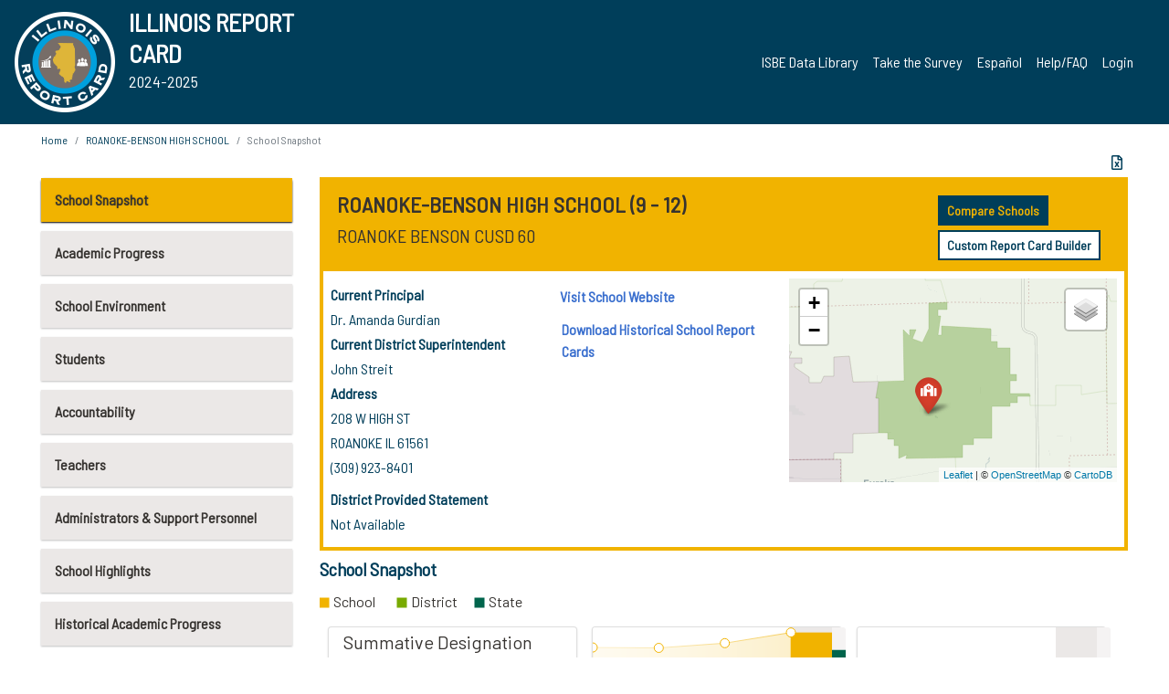

--- FILE ---
content_type: text/html; charset=utf-8
request_url: https://www.illinoisreportcard.com/School.aspx?schoolid=531020600260001
body_size: 84559
content:




<!DOCTYPE html>

<html xmlns="http://www.w3.org/1999/xhtml" lang="en">
<head><meta content="text/html; charset=utf-8" http-equiv="Content-Type" /><meta content="width=device-width, maximum-scale=1.0, minimum-scale=1.0, initial-scale=1.0" name="viewport" />  
    <script src="https://code.jquery.com/jquery-3.7.1.min.js" 
        integrity="sha256-/JqT3SQfawRcv/BIHPThkBvs0OEvtFFmqPF/lYI/Cxo=" 
        crossorigin="anonymous"></script>
    <script src="https://cdn.jsdelivr.net/npm/popper.js@1.16.1/dist/umd/popper.min.js" 
        integrity="sha384-9/reFTGAW83EW2RDu2S0VKaIzap3H66lZH81PoYlFhbGU+6BZp6G7niu735Sk7lN" 
        crossorigin="anonymous"></script>
    <script src="/js/ScriptLibrary.js" type="text/javascript"></script>
    <script type="text/javascript">
        $(document).ready(function () {
            ScriptLibrary = $(this).ScriptLibrary({ RootFolder: '/' });
        });
        siteconfig = {
  "type": "production",
  "google-analytics-account": "G-TR6JVCNKX1",
  "google-analytics-domain": "illinoisreportcard.com",
  "google-map-key": "AIzaSyA3l38T7SATMgS7wX6w-olRiYc1JaJLcxE",
  "location-iq-key": "7b46a94c395f13",
  "recaptcha-key": "6LcR8gkUAAAAAHugZAyMM9nZOpnP7ytrGN06_Rn5",
  "contact-us-email-to": "reportcard@isbe.net, iirc@niu.edu",
  "contact-us-email-from": "iirc@niu.edu"
};
    </script>
    <link href="images/irc-favicon.png" rel="shortcut icon" type="image/x-icon" /><link href="https://fonts.googleapis.com/css?family=Barlow+Semi+Condensed&amp;display=swap" rel="stylesheet" /><link rel="stylesheet" href="https://cdn.jsdelivr.net/npm/bootstrap@4.6.2/dist/css/bootstrap.min.css" integrity="sha384-xOolHFLEh07PJGoPkLv1IbcEPTNtaed2xpHsD9ESMhqIYd0nLMwNLD69Npy4HI+N" crossorigin="anonymous" /><link href="https://cdnjs.cloudflare.com/ajax/libs/font-awesome/5.9.0/css/all.css" rel="stylesheet" /><link href="css/ircstyles_v1.0.css?d=02032025" rel="stylesheet" type="text/css" /><link href="css/load-animation.css?d=11212024" rel="stylesheet" type="text/css" /><link href="css/internal.css?d=06252024" rel="stylesheet" type="text/css" /><link href="css/printstyles.css?d=10272020" rel="stylesheet" type="text/css" media="print" /><meta name="og:description" content="Illinois&#39; new online school report card goes beyond test scores to present a complete view of your schools. The information here will help you to work with your child&#39;s school" /><meta name="og:title" content="Illinois Report Card" /><meta name="og:image" content="CSS/theme_img/irc-logo.png" />  
    <style type="text/css">
        a[rel=popover]
        {
            background-color: rgb(255, 204, 0);
            border-radius: 20px 20px 20px 20px;
            color: rgb(0, 0, 0);
            font-weight: 600;
            text-decoration: none;
            padding: 0 .35em;
        }
        
        .breadcrumb
        {
            padding: 8px 15px;
            margin: 0px 0px 20px;
            list-style: none outside none;
            background-color: #ffffff;
            border-radius: 0px 0px 0px 0px;
            font-size: .75em;
        }
        
        .mainContent ul.likep
        {
            color: #666666;
            font-family: Arial,Helvetica,sans-serif,sanserif;
            font-size: 0.9em;
            line-height: 1.5em;
        }
        .modal-body
        {
            -webkit-overflow-scrolling: touch;
        }
    </style>
    <title>
	ROANOKE-BENSON HIGH SCHOOL | School Snapshot
</title>
   <link rel="Stylesheet" href="/libs/leaflet/v1.4.0/leaflet.css" />
   <link rel="Stylesheet" href="/libs/leaflet.awesome-markers/v2.0/leaflet.awesome-markers.css" />
</head>
<body> 
    <script type="text/javascript">
        function resizeIFramePipe(e, _pipedata) {
            var url = ScriptLibrary.GetParam("helperUrl"),
                view = "";
           
            if (_pipedata && _pipedata.view)
                view = _pipedata.view;
            else
                view = ScriptLibrary.GetParam("view");

            var pipe = $("#helpframe-1"),
                urlwparams = url + "?height=" + ScriptLibrary.DocumentHeight() + (view ? "&view=" + view : "") + "&cacheb=" + Math.random();
            
            pipe.attr("src", urlwparams);
        }

        function analytics(event) {
            capturepageview();
        }

        (function pullnotifications() {
            var eventMethod = window.addEventListener ? "addEventListener" : "attachEvent";
            var eventer = window[eventMethod];
            var messageEvent = eventMethod == "attachEvent" ? "onmessage" : "message";

            // Listen to message from child window
            eventer(messageEvent, function (e) {
                var key = e.message ? "message" : "data";
                var data = e[key]; 
                if (data && data.type) {
                    if (/event.analytics/i.test(data.type)) {
                        analytics(data.payload);
                    }
                } 
            }, false);
        })();

        $(document).ready(function () {
            ScriptLibrary = $(this).ScriptLibrary({ RootFolder: '/' });

            // Remove the Print to pdf icon if the current page does not contain the 'div#iframe-container' element
            if (ScriptLibrary.GetParam("helperUrl").length) {
                $(this).find("body").append($("<iframe></iframe>").height(0)
                                                                  .width(0)
                                                                  .attr("frameBorder", "0")
                                                                  .attr("id", "helpframe-1")
                                                                  .attr("src", ""));

                $(document).on("afterContentChange", resizeIFramePipe);
            }

              geocoder.init({ provider: { name: 'location-iq', options: {apikey: siteconfig['location-iq-key']}}});
            //End of removal of print to pdf icon for non -iframe content
        }).on("iframe.loaded", function () {

        });
    </script>
       <div class="irc-page">
       <form method="POST" action="./School.aspx?schoolid=531020600260001" id="formdrop" onsubmit="get_action(this);">
<div class="aspNetHidden">
<input type="hidden" name="__VIEWSTATE" id="__VIEWSTATE" value="V0qZV6J1m7XlBVsgbqC0Ub5dQmy78rIbkk05WHqKVvkeNRKPGmJUQrKIjBpfCvmLyMM4OvarnVMriT6cxOUKqAcNPmkxAxkWRRyBdIHnBXyFXRafm4b6QGkB+v7jwFe6131ir41gI5d/yoXIWRaff8qBXFoaVDnDrSoqoUSYkhuycuVbGcHLtRbYB1Vl+quP84nicz98VACEOWI6a9SyRjt3kJmWsdTfx/+wKitUqJrSWoL75Ro4NVGuqQXd92tUvZ8ypFVcuAMT2Y0mlu10LEWfFIXcNSssjy7odnNDH4Y3cmULIxyejj7GXCuBXSfoOBPVDo2vK9qUNYvuTpdfXR/FUcrMn0G4sl/E91xgjMKaX0p9yRFwm3W8+RReBF5oxjQSZCaX/Ak0OaKbUa/YC1jcneMHoFEOK5n/UmXxOgalr35ll+fpQC06Nii+3p4OFazTUtlwuCKZGT3e5+p2vMPUoQyGHQUzCzFoj1iYdzhXVo1WvLPy59fRUXxi9RsEAb8uAve3wBtSLjCyeJ8xT8ojlYOg8rvOmjl9a16av9RE7X+FOGYfSUIe1+mi5VrDJ/1Z31YwSOXzC0zaOJYQ4pGLFUZhHKvpBO50W0X/O1Na+o+6h+6uecu3onghAur1BHbdV+91df2/tQ2MNaUT5KF4HOFhp4PyVvxEwET40AvyHhmexuZ5ltn07C36oGGA4NpLpzKaKpNUDDkMwMsFkAT4/LH7GhMd39RtE03z04vTrYJspUWPVguj+waf3u7sOLf0i09KI8atRiCaaRsb5a9n7tnaMIzAYV0LH8VJypnRtixaxXQHWufPSIB6jbEY/YbRXNrady70PJwuXUJynejQCXRm29EU38SGaQzN03IB1cSTcI1MheugbzexBChD7q4lVn/AmGWmS4+IBG0GbiECdCiiPDaKof64OczqMJ9oiZK5SqrosPmZvDOkn8zNXXN1TUnN2wV7vLy0C/bGVm39oS9HVg/XCIpzShXf7EKuDMaRBMu0D0Uwt5PlfhUl/kGvLBmeBheMfPIpzKeUghSBTlclsEOcZqB8QuFk59nPRaSUnT2aXY48ItonOnmxNmKcGgpltGdX4+d537NvdcvttWUEl/NW4MQGSizF+SXObKEV5EGzeOzxdJbj6SF5EZbNWFfQK0TLw5ZiOvqmjbsfTMZ40iBevCzeYCnFO2ai+PptLBHEWCxyTDtHzX7TT1swbmE4irjTLC561HwpH1Hi8AY5PgM9vUsFId2lo1+fRbAXmUoRlDfdA0rlX/y6rSU+XM5FzV4lGfU1b5qTgl/[base64]//r5e8ofD8aeycnjzDGz93nfl7ap+pbdxWNT+El+4585LBVvMMe538nbRNIxmoCgKbQk32Zzq/ORA5QIByQquzdu2rFxyKPkxrCAZ+sOL8joUrF0XT+Z4UpVzAWZN/7p3TZrYkfjvu3D62J9GTVWIJR6BeKYgLaODsZvPmL9u6gReuxPC3kvOfT3UQIUwiMEAsUgKGWperDkC26p+OD5o68D5U+mXZCVtM1i/CO9nMFxumdWIcK3zd04LyyapBsyGJiYjHoLVYHujXOPK79fifbEy2/uJcbambKdZ7uv5mP39Z0FptHS5qt4hOJSymGv7IaR9FYhg5iwCDJBGA6K12OQrP0dDq6Q5qal/sJVvjSWS3H7m0DR6AoDrxuyd0hFmHaBcveOxnirHror3aDlbtwAjLY8+jgboDbS/8zss8/lxGY1vjZN13syQm9fKv2K//5zC00wFUD5c6OCykFfn9QrT+qeDm2FC3GOxxXeqPIbJKhrwK7yH84dB1mYlX+85SVZDxwjbnyUZQpkbNUa/Vu5ty97CCYIFQVbNIM2/V0IqRpG8LbyWrnX6VhRZgLb5l/TtxafCTeNd6BPQOqW9yDm+hDUih8rsF62ZZfTbdpivRZX0r7cY1bhFS5D5Bf7BmIQd3C65eany7kjaPJ330KX1nvpOEy9XoO7l9d9AvjhDyt+Yc4LWuF/mxYR7FiSPfYwehyE3IlGm9D4qlIPOZ/rXaxn7qxQa9JE7/J8r6tr+XCFyEiU1/orvWVQn2lOg/0P3l+zaS9ot/32DXPW84TbrzafjuBYVf5sqpLt8X3Y4sQ1RQDFWPV6Ux8Jpn5SGv0r31UAVzIez6/f5bUvdDTZotKjbxwRQqmmKH6nQEnOH/XTvFJX4xMKmVEANOumai5G5C9vAiyteMb098yWR78o3mVL2Aptsnxbn8UxymCy4cX7vhmB/GQSkP3erMegcQdHNb0QQGQOiUooJ3M8n2ouxhk8NzmyZHoTByfQSDQC0JptYN7M/l9UbhO/7fZhD/J9NTQNUfFPsxmVlgCVq9DkMsxcjfxAUdsC6TCxj7kg5h4p3+AZSCfSUiPeIwRbBRxOPw1F3GGk//[base64]/1jnO50FZ7eTuhcSq/8/pe7FC9rToQlAV9XRJ3ipocFzT2eIsvUgSY8dAadShFByRloUa7G2OfNHlS5kQRm0dtV4DTEy+G3VaHo80HDRtk6mmWwyyhuaur/okDEzZgKMRRu0C5bzw5Xxre/3kZXMmL2nlEJU71ELI+DJ/Pl3qWoe2Ks3zIvMiXO1xbO9huTRwmvvirxD1xtV8DBbxxEcCqDVcxC7IGsbuzTY/[base64]/JQfGgzflc04OMsCY85eHCg+cuhJVWiL0vhMlBuUZFg/rSgE8bOuTUdaV0/QGZu0a3xNacJnsmr1SQFiQ9sHC/iYh4ea9ZFJxfV+qg0inNE2mmPNgk5JY0bVmZIzWikcW7BDP67GYoZfVj/ln52a3CA4kq6QDNdeEmNYkM+FOleU7fG9wDZPD2SKn8iVHanFvsGW3KkYpHojvA8pce9BYz+lHSHIC4qQ8f8ME4nC7axQWPOUsPjgBjQ/[base64]/iDqRNoPdPrlsd/+pS4+vplpC/fveebKDaMFFELsLbUIUrsa8cLooivZLsjPJrQcppcJZp+GMHfJuspCFJzXqfGeYe8EW/eutf33xtGIC2bjxPDBKPz1N7s7/6b5I4srZ/uhnUGsmh75Vizzwb9Xcvy9b0bYF1EyBA5HQMSOoWnoDHnFHNUDWBxJdU1xV9TLXRPrag5k65amXlQlOYleUGsyNwnDaivdRDTZtCuol3xP1fjzg5rYzEko/V0ACjJLCmv15YM3z22zhbzGJSfkH7s0SWFwkmEwYWxfdgDkQwPiI1twzWI8Gd6q4nWikQu5u/yu0NXl1kPElmkWfDKOsIQzxPIP36aI7JId18HS8y3s0zaDTVrvtmIoYWGKHy9j8T43EvYJiPOEvgQ8O1kd/Du66XxkzEoy4N+V5UkX0Ha61/WPCo+rrXeLcIeskYqT+yKLvWSFUcNbOpi6yk5r8ZFeuA577325On0eVYCnZUNf4zB6YlA2hfU+5pnFIun9nLyHwKDOzubZ5MfNjGWKP5EZ3YolQKhC341rEtxm480Wct/uMpV+mbgbY4aoSQoBK+7HNJksscnS1f0E4UzUJ1DD/aaBCwtxXP5NiATd67OsnpFOGm0yUQxzYFHTDx/gczwpCtiojX2B8Iku+J52i6g9bkSPeuAVChCUc5L7iKEG2QwIKsbwYeswZnGW5HQibSR/XEmXYiUmmKQ6VeEFwc3bLFtGstCw43KfWEzHA7pv9YnN2Q3Q0RSwEPuSgyosEME+eOdylwy8nmwHwF2M2+xsagZb8yBeJo/hs6TdrMACcqhcluX0c0hq5jcTZycR0MxO69boDDHcmMuxPR98S64fIhOWZqpazfcglekTUIaRhJCxerG3QOUh3nYwTXRYDorbalkvTFZ/[base64]/+r4gXa8te7daKcXFubpCZFl9IX2eHPRjXIU24rLJNgHvJKjfn7oUCS4+t8NsBvPIw88kigQ3bc86X+Ks3OKJMbVYwt1fn2/iWkQVs3cwI0lLH6KsGSzKP7OJT3SUBW/sM5Yyl/GW3PH0aD9WQFDOm8o99yeJQ6TmBQnjtCSt/5ktu8teun4rneIYYjzlr1GYTGvqsrTfyEm7W7M7zu/Pgc5jw120RZmo7Xae9QTg7qFRAZvaaMQAu74pKrmlCWNahehmC3OXcrRbEw8euQ8STSJBP2MMVjxaolHrzt+qjIQ2i+EXktLs6UnSWwQqYAOQpzXeFsKXURywJ41jmhQBz9kSRqN/wf6CY+l3RfLaOSPcR8twjPFiG6oqoKc/VPic9pBywcjXpOp7mnKQld6UX+PsM4spwGJOpm7q+91ryrPcSKWssskaFIgvnSvQlL8hLNpPlfq+3XiNezvQwAi2jcoiYn5uSHgReiNrxxi53dka6eZ/aoiwfwi1JKwlVySWKzcPOvErD798KrfcERSGR42T/WztO3ANkiOqlPedZq7Xk+nLlP5nvl0WWr0qk93Xqpyr2c2Jcw6vB+IZkCmDl9ko3su+JNSwAGjSzVprVzldFw7rDNmrmGYgocLoCGAdAbCK7wMY8f+wDvYB/pTatpeJ5fD3oA//MTUw2qbMiv3cWLhK+ZVugUTFqhLG0Oo15LtbQHARTtXC5AhzzvYEmRBcDS3H+T+9y3ttILUrFjy2+ShGTDsDpFCLLOxYyW+lPrtdjw8ngxDs/T6QYTu+SMv2pSSsJXPQA5MdwfNiYjLbZF7vXDsC0sQsAhcDEi++Oc/UQ4AEJRB2bcRc+E5I6Wzu/DIEFYdgqmBdUvXSjFoBrtxqtVCfIofgABKun3k9LQhFUfWPRlK/+wqcek+9Yqne20+FL9YUpLH5fi9QA5icpGC14QbG0FQiRtjPSOZ6lz1TR6MDG5ze/9WwxMxM4HpKceC7SsQoPT+wnma2fMdBCSysAa/[base64]/sb91QvX/Jt3UvBuXRaWDs23Hu9synVOveYgP5STvsx0E1zIFyVGsFP13tINz/KYty6T5E0m8ShMi9Hsrab7M5zB8gNnfgl7TefXCHZeca4yNN7eXUvRMKZN7Y9GVLHpXovZWemmbVROw/KQK9JDxt+sbyNLTbHzRQrgwEs9QcLxvTj43O/Ufr3Qn520u9PAcKOYZK2ptXhDeRQ83rtr/Ti/[base64]/P8DYF9oWlFoGS9nS0T746U3wX+oLOT0kckLsuAsI4oR7/hcInVPRzn2PcdWy+HKCyIy7XAvbgFQeG4Om1v3YUVPsQAH9nMkVZ2bxWLuJzNXlx+7O4wl9MROXH0DY3gX+1wrGlx1VQSwBL2b0s8OhnEHj3inasoVCwr3XU4bssX0QuyjOvbsOxPBe3y9ROWVzMs2HuJm/fHbNFihVbffV5plia2RXXD4aR/7Rnc+I7zDFsEsNeXpoiwL+o9aMRYKrF/A7Q7rrAp0ptliSiFkNXDWxhMZO7Ngq0buXeRQr71BuZWvFLVpwPIwf+6ruL3xPgVO34Wkyt9kcvNd4LfA5HZByOIxEBCBazkk1ESuIvilfJYBK/OWoIWZrFinmQv5RkivUo95NVqV2XtmCCKwS6I3/I7O65oV0s/h6xF178pC8WSwj6RfnXCv13A4qZrH4EAvPf1cDwbr5kVr0kVUZ5T1zS/EnmQLuJ5yR/0C0yuDXdBXCU/fpCLaySyxEbmcNbPWb+lWxKZknyWXIZ/euj7Vjcci7yYbP3OO93gyjcx9se3VNRaJBWu8dnsUYZfXYFtMBSbmm1hF8RI0TzYvFjG3nYEIJc9ROIqt3Ndl7EpSEQu/[base64]/W4jfJ5LMQIsZbzNUtR9FJBcNWLzgPyJqyfVm+0lHcl/gSc+OOkJCnGAELsEuCA7uPz61BA0+mXGXF4BZpaJBfGdWxpuA6CN6P2VFvOClW/Q21j2ZbSNx9wUErHCxBzGD9bK3ast7x6cpvEEO5cHgS8ebpfQt2C00XUl3Ypo0Wogw+YavnCgHsqajeGzW2FPC7kAnHyjxLMHuPN6Qx/uA5D0tY7XejQBe3q2uv2UI7pMLnKc7sW2TUanTaLTmeYqjC99nNBEWmRxIrnFVz0KWO8MstoExchaLNg9c+qfiEn2C7qrDYEp5+LU2v/zbzxWyznes6Qce7q3A4hkbshpxFz2ghfEhE7m7LHckmSyqlqgY3r3grQRn1BE19B26Ey/5HlT6MqDOCRJFVVYEnnW+kOfUblpfJx3FuI1spZW2naYtAuhqrzmhsLCF98l51xtjdu6DeWGOI80Mrfe1Y99qWb8pf+X7RfYJrcocegdF4ONqV63LwxGesre58c5g5PrOOs1GOq8iURXHheCEEfrMSDoXNI+eQwogvIsKCw3HQ7AejnWez4jg499/psLZA328WFrNRFtYkRcgKiT75afbCHi2/wlZKpObfY679i9eb+ZEskHHau8GoRCfGs7W31les+k8ZfPkbCMuEhLG5OR1Sd/h9bYBLukU8PKYdfm8tEXDuMx8JnLiw3cqv75xM1tNL/SnmMnzDfok61Zmz5LBAD4kkX72je5Mj/B+qvPNHkAsVShFol/upcgBzWln5A15Wts9xBTQ8RynNUUE/frpqAC5O8kYtJS7BOwDnCm3XPCASxsonAknDCiaxmoyEuynuAWk9YjNqm3jB+fZTaZ4Akq7I5FuUrybEx8ax/InZDsWv4pVMFgYPsP22rFr0GFc/rLmUiEyaFeLzenJ+8lIKdjk+fjHGKZFxQXm0D/khyO+bq0fsu77mQeuD604LOv2OZeiTys15nsoCOLweZtZ6qmaARvIiTnCftgiqj6wXNKuIDF5UJ97eiElMkQuSNmRsPR24l6Qy/AFJ1gY+63KGfRDONttBq4v38PwUVesWehs8b9kg5VhD5VD1+9Iw+7kxVdocxmSp6epIwUkNwGP8qGXJkI4NWdGFYMtN7zZarI9+FH0XH6P6SHqzdKaqpydxuq0w2alIbTX0K1HZgz+vQrgHiyioSOGLCErVmuxCXzAueQt+B7ty2hLmsUUA4Anc/PZtSW4GniJICiT8SOemntrGuihxQ+knyUbPHLJLQBj2a9OMKoBEg46yzjg5fIAaKym+T9tE2RLCiq0TQSCc04swpv+PY81tEbC/wH0iFcck1DpsyKqU8699D1xs337ne3jab2F5CENInR2mtZ+xnVSXfaUXtopDfxeyNI/yj+2VwNrJX4wtSYav+7lqkO1FQVgRrelfanjf/BQcvar4GPRe8ki9X5Vjd+Id1m/PU7kg3xR/Nbl9c5Zcg+mBksjdrMgB76fQssggvSENu8aOVT4UAmHASoxyZmMTN+67KcXILYzXlo68tI3ryn8wwKb3DAOV5p2tTkZ01Aj/zIdwSjoNqwchmm2wAGEVUMlUOju3Zd+zlbYZkwGitgqFuSyfhpULlwK8n0mS3Vomez75u5mPL/8R3Xw+KMtlT8hf/c+sIOSaEpX2e955C8F71cfC3QMbXy7o0aidm5WAqOu9ddzpfn6FymixsDyYoCBRn1edN6EoToi0IoQdqMPNdz6rQH3aNNm20vPzpDoTtKlgbDiRVtQBkZKITDiyfn0yjWzLMmaP5rGq+qXz/gVrV3/dYfZIQ41y3ER+k/NoKP1138ysxI/eiFi+8Kb5UASAwgH6/b+E2OGB3XDTz1kIyQPwuxb6W6HrZa5kXflNzhrhbikOt6OdcxyQoB/S0Pq323oiRCk3m7VrvnHu/1ubKds4MPQWTPrTzZhWxAjd5mxtP996jtbu5kdAQOok9Uu1hnsO5rmqhQOYXkrzI4vAETYRiZ1dPrIZgUL/SWs4e+/MkdeBoMmoBEGKR3KXpeVF5dprqL907o+rAjcMV+r8xSCXFvhVmL+SOVblz/SqIHljXMkTGG84C26Ctod9FXMy38ZD26PjsfctJZU+hPCcvevVjj3Y8Y/ej304D9QeKZtT6x7jC3YW57zbYMpb1Gp5Vqh/+OpgY5l9gHSQQFmzxpyY2f3HeNAPR33mYO9IGWJjtcQoxjaY3yHQ63kTYnyUzxDyWRIukSvyvy6/U+E2J8KL0dTHMvSfgbmB0BnjAZgrA+UAB4/YnXuzYm+dBFsBK56EXZm7aCcltTKfg4rhUD6HdrNGYxQwyhywEm2q2KnPmsJAeM42YIA/EW5rmG2J3tOlagKCBRfhwRxhktNoi5KjKr9lo4z7aUH/W3qpFbylLr7X4mEUP0t/cgicjQheeXLWBVbC5sUdnDI68w9fCEW8X62qqitE1197D9r3Q/lK9rNE0xkQC5+J3YvJfAxnrxwkP/EfASkxGBfEhuPMJPELKms2RY3QaE37imTFpH+GukzcZFWOW3eIjLJUoHp2iCCIPmf+hTiqPvgR/VKHc8U5Q1svRBpaM0LEXuY8N5hEHpaQ4/TsznSfDtjbaNWesS3Q/0962F2q+lbzy73wkOLMNFEqcGvWmBdJC3iQpC0U4/[base64]/TC8ynl5BwW0or8Le4T44RcklaKfVD8qC5B9XgBOQU9bOcjOUe//Meoy8G82zhWYfCWtFYQsVAEPFzgJjijf7yx0wsLMuF9/z/pSvhu6fjJ3X5+I+EBlTqKJJN09GjzBHfHoE6JtJoASV20Kc2tbJhXBh61MnOMii2UTfiECJ8nLVO/dI82xZxrir6XJTf+Ih1cfA+cUDyRrLVstfmRjGIibol1lmkyqPBjg8J3fmsnGHxrnJjAOOnb46FWViJjHU+NUoigi+EKY1AXC5MiUs6tTrfxgsvtMtaKqkikZOTn/zp75pP9y5vU7hTUmSvex3iHcFI+GWWh5OjISmlqdJml6ZbfhwL21IqIf645n+lgSi4hQ+Jl9TlQAHKfoTJETOuYsw4PAVcI+b1MRs5vixIP7axctAc31dy6Q+vg08okxFh7qUYjwoZ4oJ+meBiH2dmcDDaWL0x/L09c/iw6C3T9C5xqZNs6vaq/cLDGYUtzhWzJqRJS8A73xMDNwiv1EBibMyesocF9EXIGtEuFzzk/X/i8T8EYgwjL/Nw4K/mSnrqq6hD4UQk77EDOoGDT6O64w136N3akzoGmK5pw5GzXfutxgx2D4V4f4UdADusu4l+toSHGE37+G0tBPS2UxjM54/oDd+CCIE5WphoNyQ6TT+H+0cnwz6eKE23iuHhttvYt1PiFFQPkkp+eaxy+VWlyMs8p+5u/qo70ZXvZCDA7/[base64]/aUtfFAilkNkPcJvIp9+2nMIaWYGVc71mrTD9YIo10Xv2TbNP3b5/CnFI6Op/NshYqUEwJs69yBfNKXna2pRyH3yG70rQD9SUaxrsB+kgbr+ORLlWicudLyaLt2kY0YH49ne3pthV7NA29QPjXFc9wEn8ZQpukaKE9sfAAKclzFYw2gCjZiHzycHE/B/1Dg3LpAaZLbDjvL3afbBo+LImc9rx6vMA5+Ps5+g/bHHXozl4iJhyoD2T3T0V4PPyLn/G689sg05rBSUsSqZhREnL5lCTbdFrN99j0iSrUqzUv8ihYDiu0kDmA0Gu5ZMxUZC64iZGq9BK4B+7BKxOXVGZPdDKLmljGAe9PCLmgjFWUoniTVagccq33JvVTj68EKbEKSNR355EiiVIb+bJ+/2CFChq4xRfzQ1XkR8CdgS/MmFqYxUL3i7Wd+/YwfITMjO18FU/QG2FfGaW6OsZncOWrjfYf9jOkJIFMXeSm7V1OZKwm10lsUQtdt2KyHuC9rtyzjPwXdMgNfeUOalQZjuycHY5x4CGXRR8MORofCEIuhAyQe1miQO/eRabo5oZApSzht+sJbeA4L2Dsnc9oEUIHwcvtDGewTxYlXe0kXHrmjVP1mX/zPNryyJEC9MtSDmiIkca+1h+MhB8yvaXvlMPAEX0TeNGupONP1a7tAlnvyS10O6zvb8awKBpMujdHrwwggBd8rr+0I8icYrxIGPARhaaYW/P3JWcwvqC2PN1F5DkSb0h2ZaLeLd0TUf5LUDOsI7MjDA8cdX86/fLVfYb/gQj5aIWfCm4JGIwZ75z6PvEhIKPI1UE67BRePA0LvNEF9dKOHId97962hc25oshLcNWuhuos5J5yc2q0C7P94opHUpRbamH4RvtJHpQ79C83hbMGKkIjtUO6bNiWoqk03RqHis3glNjsGtcGQjDU233elOaKskp2bUXDSysr/31lPH+YtCozUj2ic5SUr3QMsvtfcnQdSfucSZ9V2CwzmZNekw4PrBG/jndE1k0t243u7D11sxul/HmsgUjvi5EpKYqbuJoIBI6K9vYbmfPl9fIHxuulqHy2VmgBXlIMgwgcGF6oM5JzemYTmbvQYZQylxRRs77rexp6r5qkHHwq/b8onUKf1T7sDrA2EZ5xfF9XUgX5auoYpgK/yH7YH1MD57eLVwYDe8FwtH4XkCHizfGRbwDXHyeqXJKTkSkCYr77oO5x87Y1q4zoKhUTsdA/dqEanRxaoMCU82OHDGGATGy41OCd9ldxOlW5mD52DOYVHYPXT2cArcpFN2e10nHmGadDHatgxUcFsgcAZdNan3F55q/BC9MHPiQxNnm3fO54taR3rwiU6eminFF+i4gQSLDgQRqhl23gFKdmwaQVlL/rmMFej/+6mDT27CoJCa+13sosfaF4Atslkhggh8nK7Mtrzx/v/+CPlRUr8laQTZ165/XAcvli3zkMLTSZGGGx0/yaqv2CplbbMwDBbFXp3NpHeJf3nTrt87KcAWiKmuC9MHobZb0GQnJwKjY7bOdZV/pm0SatENwKIcaUl8EL+KbHIZiPbqpLFRqoCAV2h9Oh9VOeK58PlGMJGdE0cgjJnsYeQvtqn/llS7lXfOI2pVilLLZdLVNnDlKjXIyaP2W+KJvPwWVT9hzao56kabcqqR8ywjeqe0nqk+yPHs/kVDQHND3+2xyJG6Npj3ZaRkSIvNCo0LlRP7oEFGHu66EAnVo/zXKNQpnL2ucaUKUPxK7DSTQPNuUndOwPqgoAHFgQ0picG3YLs+wEKNHB3l0JML8xGdyqCgtuggYZQOi5wzLw0doh/nuQifCMz91TImXOs4FYQ8LDgLSkpct3TBgvq7Z6+glNJr+nw7/SnepYYidtZmXCySfapPpTRKQn1Tm81P8HCJsXbXms+/UNA7liacConNaJXvcuSclMbRSdjshV1DYX24Bcz22ijY/GwPelzbjOU132veax/rZUIGIiEePFhT8/op76HO37p+CnpBrqLB0eNQ8WnGGvCXsCp3WqlY5scSqtQ4U9Iph+Kr5hP5cyJBKDFINwPJC8ganYFGkrs94slg7s/cWab/aF9A0gdRdG9kfjzz/K1K2rM1SGuX0yMjt1/L99j04b3N2keRv2s3Miu3mRVbYt/nvBiM5Yx/l1Yi05bEs/37vSVvODaUP7zz9Y1X+LFcjWWjDl+WVaIjRq/iPxtv2IIHXQ7S5T5FIsn5sN+LkKLXF1RIaws8GYtUqhWFj1hPQaiSyGvhsjaW+NlAuGQp1McYF/tAv3vZWj2K7+t3lSKCya6+Y7VEkaaoebUaXRb17N8f+JDWiWqRoJ8zN7OaiibqfgavmFSzDB4+mmVnLorNvVX2CLaqxsoX4i/Pi/3qUVXfVBOavjfzsBvw1e8TsZmadeIzHsCWrukb7sdXM+4sleWrGglzMiWLh0kR9JCJpYFjOnPE3KwFLC/aAlZ/M/Q4AyHDYf8JQbJaRJ9fj2AWIHJbFuSZ9bW2gnYTyppv3JHA359fbBF7wMaFfVC9J1T1PnPi6OFNtzkUGAI1YPgAKpGeAgDb0LXzgKFq6YqYZ/VI8kz0DrYu3mQL6/g1T85iFlpI/KHW66CzlfV8N5vojX1SzRXYSDkH7r0gNUYxRLUjOboX0mnq5xASQ4bym/jCR64Mm64KFXJT0VLIF9dxCC/TjpKazhLhKnKQ3/vsFV3Xtm3EGTmyahEzba4wkpryo1lPv9pP0/hwmKdV3yurvzrxiz1bp/ffj9SXU/4bUn1m3YJc3K58erTbLHjTfcbaKhP83pvGlJOXP25a3prPNG84QOhvZRCqq4eg33Wmhqz0Jd9aS+2fC/yOfno2xDH1/kt5YE/ovwsbYXBwcMBYoaer80JFAIvWKNLzuiXyHJ7gZq1dyYEiJMbySJJ/g3BYh7oSb0XVMs4OszEwRGy2A12F66bi4SLKKPiYkfOn2R1yx7GCUr7Gc4ypbFd2p3UVwGF+bn6vWq+Z7N9LjGa1Nyu7BgjN5/0ZBsL/ME9CMj4aCBp6ulRIkZnCy5zsyK4PNRxxOft+KyDmSOhuLW/W63Zr4A0TkQFVVT1SRO4W8TZmeOie7sgoI8vu3nP8uX8GhpT+PB/uYCaK+vgUYXHT5ED1e0fk+f+4WqN5OeOnyKLJHQGKd+gwfxTnnOZk7UJWOwvMmi+RLNKk/nLzeN8V8iUUKDHZkwnJSXodrkAPgqPQyi2aJLXM0aypk5QGzj7RUvlgw0x4topoV9BydbJvL/yNSb/C57uvJAwpJhbsOdijMGQOylOs/l1Bc8f8AEsEtaskK9VbWg5svusHvS6SVbin1Kdqbf/ymhS+LgMMJ1oxB+CNQVvehOs4DSqEFFJij7OUPLuvRMIo7JnJvp6byJIeDHNg0bZzVX9luaT1OSyVQLNlhgAG1fQhb/ZiT5jjQuLQiTKCMmPIhBNePBVrD1RMZbxfgGh79BNVFZLnsoV3A09r1tArj8oJS/xNXYp1IJyH0QE7vcBZhTZYXPsM0dwkSKbOt8X7RPOOoJCHX9DKcZVHzlZVXVKs/4jeEQdyrtTRVw8ZqB/pZAj7H7iLG5FV5swIfBAumHpLNcAcT0juI8C0VQ0ycMkXTxHK4X1XJblol5cIiGnze91jMJ02W69GiDg04HmhfpQJl3D8vvLue9Rg3tcN/pYF08G47XP2bK+W9klgK6BaoaFEUNbrm8TwcG3QT6FyCYmQJ4olTYERJWfvQuNKSLOZjVhWKQpR3yOzzoJloX+n2QmsSKkwVvrf+doBJRWcdUDdlaNBh2p9zbTRKJ3AFUM2GInlONYr2FufB66WjDOmL4KK3AazzRBY0rjd7VCZ9GXACQ7IoG0uH/VFD7NhUSmiJ80gz6hs2g59BfQz4/59JkFfHFhhWnE4CmG7ucJZxlF3B4PgKyC4O8t0O0ALNSGznLsT98OLHsv+bOUvyXcuaYrPOt/IGEpbaaR1Z+Y9zcaDNc8IKBMhRYEWg1zZOa74s2fnGVYJimZ/gCPdMek9m5iTTFPBS+IBY/UUTWmoea2sl/KgaUAJSLwKUtvvZFYdOxo2yFknkOXLQ1BCVw1xyZLkgRXFuoTn6LiRpnZnQ1JaemXDjKZJEmYu7EPMSGozxp9/ZKJZkbyJU/kWNSC1SlDG9czckv78a31Dob/oYq+GoBOdZFMEQB4p0BCiv0cCLlTluqs245u2isqAgmcIfRJ/RMn0NjmxPiryRCIGAy0cDSuiyzgXkVjbIopatiPuJXyH3QhiRU1w/9qqNoGX7QawhawdbH6ZtLdqzfnuSk9hmU3sAx0rU/[base64]/i+W0mQaXx5njVj+3hVsYSphMayDuP2ISzkrBM8pQg2RyjeCR7/waHqRcNQ9coHDxCFkAyEDqV/Hfv/[base64]/fv+AUSx5u6KiUsWAv3eYlxPxlLnzdnBy9TDcN6RyGXAP6wvsxM/DtQEQ3W6/VYSdyvZflJLDBCBJo/QBluZ3YrrCf9pcUFrfP4rhRYZ5gxDm0B53O+34vwn2ImsakViZKI/ddHfykDhM0GKtrtaamgGoNi2iYexBzQAuBRaFz5OGxxzOogaBkwu7y1JMkXERpQZLYXo2foT1QE7kYLaBjeeSSwD+HBXvdyXUTI6WNK8Szd98F77AAq2upBaX/ojqM1bHxI7vmdVsN3oSx9MtYDud2t5Z33QprOpV9uNkpov3vF8fcRkLUpgJ2FiSZC3aPduof/CJ1ayZN7NlFrLFb+mEzTTTqnSV5f09TWYc11lMOniZBSKrEJNeyB9fIC+vLH1v5Qbp9+lo0yzTMS2vDgv8y/E/D4lwIUtqs6G7RWVA1wlZ/P6CXBFR2IM/sXbpotMDuizG28MFzhHkV2NImrDzzbEsnIa7zSWMmboGgOXT/PltK9f/jlNs9PGGbxSmr6PoSMuDN1jI39ZKoomKJzQfi55xWRfsuOBmcfjP66hZ5tKyocxpsguOkl4/O7EagciKoW4+fO0aYWMSqxyoNfjmYDQcpIm2PROl2cVkbZiNw2Lz6PyL8Fbp6r+T/5jLjmU5y7bHDuLDzo8xyBQbSrCViFt7AJL02Dc5MMxbsf5ZipZ+No6POJcFcqkN8e4pDTZA/I9sQuHopsonrYolWpXizhrTYkl1zCDsUn9fILcUMLqPb1ys/eRBEpddeOMT0ylT1eHOzU7cN9GHJ0ApziyDedh4yqNtz8uzAUivtmrxqM9IjlaA5jQpcNNcZlgfnX1CUmQxgT9aXiUHxDK0jnS88kw+dyysCEZ/3y4kvxxnqwl2NrB5w1J2I8tP/2Vbs4EzXd9Q6twyc8uqYcHdBrymPyvkxQJw5zQLfcEV7ZSwj26GLTaNejTQ8yzY7YLQzPjFzRGOK/8n4hzgm6BMMuz2NkaofphU0Kzcp6t5eruRR0QFAu7xt61VuMADMGa5ZYZ+FfRShURzww0VcgPUFbgvgHdxy2KiY7GkKuOHMaOBoWUyt/FIHcDcuSU+DChz2+yIrxCpSoQLgqN47mzVTyOWwqNPQQZutaXHNyOr0Gp1mdZ6wFu4BqYNKL5FXJmXatk7cNZ/ak7DMaln584mU+rMD7WoRBCpCoBzaRzfkZukdUow33m5CHnZechm0j8D2epVK4v+5+TRBczeRq5MixvyAKu3YoU0rVk1q+U9WkUsk/z9be/qUUdt7tfmy1bf2T7xSM6uwmOS//v8kLFAYqerOzMYkJwVq4Ud4GNOpiXjeN4kBg1yIiQxTVdX6fgJ2E3AwcEuxcxp3jj4bPoFe6lPQRHLAbCpsM+SKtQfVka7Gwrep25N/G0ZzCH2GXe1gRh5Rin/T4dPm4xwdrOKHKF1G8m7y9idFP6gvuuvwti2LKynexGjnFba2L1+VNruzLbzxaG9R3Y0jwvdLUMO6exDSeziCg7lN4vTsPaI3YhJ5oUMde4Zk1GmhWa8Hk1lM24IOkYSB/wBqlC0nfIvjzP7K/h0uLdmCHVX+tZxRmFvZ/j5ejo8cCs+Drb+VmaBx1dtpNA3hD/uj8UUBsv6t+eQ25ZBmrhLpY2mzeAO+ypY5iHw05+5dgZpVk8QP93JPmOM/pBa0GVqS+etkIwZ3EM83oxwFGzCvLjo0qT1WQD9gDZpreyehSZVSIkRFVgg0tjDZpeTuOKeMSXiu7fYlIY4HKxbRyrr1TPN1Whz7sr9nkJkhLWZMwDQEyY+yT6ki9vABq04qb1m+Rz75et19e06rFJmls8VmyInuskDvBt3G/YzoFrMG2czn5dOurwUDepstncSBwu9tWmERQdYp61k98PENC3bbi5Sf/2JpuYGFqSx+8LvilnvZ6CvN+sG/kc9KC/+QMJeSQ0VRa1jF3pIE8TxqlWITw7EQRsUh5pWOByW1YxBhcXDFU2pyxU/VXGWotg1MG2ZMyveliNFo8DK05qAiE5BW5gykOsopQXHqwnmm6nZk/iSE3UQHHxprytB11jwuYdgfZQZxmUad4meNXCFSLnr8gYDjmvaJhRa10jl0regec2WfGX/XW9cDGhFhGrnI/okAz9KrAN74AHuh1zXICSeImIluVUv4I49O+muBeX6lWtzKR63uvXpOOao3JGVtNqioBLk3me77DbdrIjK1ZYlWvvFCd+n2Oq2qSKVNlLHmBaTd2sLIcjmHddKJigldRgpdA43dC6pMwZ81/[base64]/1JKFldWzYxzd96fQr1EvtwLx+dysaNJkIGAeBz/iAgEzP+1d2ugpUG1NaEuJwNz1D+nJJ1VNTCFsFm5k2o34J5k1Xn4TBRCX1kwXvklAfMOg+xp8UBLtWV8bXyVTcTqRiShWom0Boh+sm4finDL/Hy0Le8yWRjmnr38a1CQtH8aYRO3JwhwivpHizJT0SQj/KA0/ZVNX5ZyawIAO8fQnvazq18tLSbIjWPafWpA/8pGhXJsWMh+yMVhGSMxr0G8OS4lkVq6VpeUFnUbTr2yEz1kW/ZYn0hlT7tik+klrj1X9o0ItXLPfBDcgjd+7p8l1EVeX4a4knQVPQLUB9L0ZWkaQ0TtaaR0s2nxVg5k/N9sR4WUIufNiCwBaVWgnQ86fO7JKfdzt+eReZjLBHkNEQfJ+sggMJKIqvdwYXMHhvD22iW5NzIsAODNDM4xPv4YTj6k2S9rMY9HHVsLI91W0e1KoR+sbveYlMoj36XddeSUPE16GyxbpF8G/oN/ioGuve25jXBRaRyysr6cQG5lAcwFi4WXYYMGvnVJLOxxyHtvQjT9oZN5fVFWCcdoAKlnPo6/CHAF4vxXjrBOWtHxscSa/[base64]/QRu0AnSQqaGJxT5H80RQHvBm26aqIM7D8omd0gkbw8cUw5l1rPVE5NWPyo4feS1Y8DshlVDNC+ImVAmlwb2JwfXP1e9aapc0W2cY5KPCktzRPrMZ5myoLZGJxcnaAipGjyX81ujvTQBHgIM1EkCk6yZhyeSh8FQvhmk0vCSxRhqnxjRv/3IiL8p8iTfc9o/cswhGL/EeRzZMC2UeDL6X2Jnngzg4Zq8gQwgWh9Qm8GMQddE6OWeCalMqQkMFVk8kEnA+Sab6WLneh0YDXLxaVoN4NsCt9kfPvxzYbQzlwezolGvB4l5DL5iho4IqaMX7kwy3jhn/iAsK0JV+PJhtDUc/DOugXXW6UlpYkhSN9huYlHnsiJzhlDueEKLqmg5ASRwwuq845uukutc8TFrozRggnRQ0AsRhWGaGVApkOOZa3Fw0R9Api/Y3nN+fNGFosiXDT3PGcqYFBAzvM4JXHvoAO9mB0XuPpSX5v8HriXr0oVQRxrMyZYhL/+pqbGeKW1r/9ia/ZFpOrKjSTthNOM4Zod4wAdS5BGN64tbSZY8w+i6g7SUrN8Jl33tOeyP6lEPjd5Yj/4r/DlFfap+KjNxhvfg/hAG2TnGiSrwAiW24kTHRS4kqBvcws0nUi+6vShxrievs+pr+XkKBszyiK6DzHVeLKsvqv9fecJQIc+0TfKj4CJgjowg5kwvG1dqzZbYnTOLLLQDv7fkwfhlRALL5+JRX+ene00ACKi/5f6Y9Wx7yVHLvN0xHWqDqCZbqUokeavrORunwbsaDnlVcsDtE0u0vDwXfe8TXeGmy4C+Tcmv62F4HDbnyZK8rh6K8L3RbZ57xSu2/wiUPMawOyqQPY8GImcgF4pethye2BiRC6bThd3z75C82WL3pctBKrS/TV2am2OxrzueX8ACgndcDsShD7IKArccdhExKuD8Qzkr7Vxx9Q9e6VFo3S6E//NJlf0qfqgqbj4SnsANqAMCKcEdyshFJ1wnOLPYRu/kSXQ1+CQZLUwnH5qHv1X6mFZKUJyce3nJdX9ImziAP1dR0o7Jr7APFtrY+umqRm2oKlni8C061Q+hxlShCpNrm92UvQX4Cntz4ChBwsVCEZla94qBYRzJUzG9xH4H3Qv4coHydeT2zof2tOJ6xYNMxhJzNlY47kJ53gaXNWoRo/dx94uewdjWsKHGpdwljxRLwmkFwuHbjvsMp1x2cXNiHtFbHmiwZdGVzq54ILTp2hO0YvfSbgb/JlqtCA/B01cRpJuEX5fANWEzPjQdSY63QMOo9upHEkjxxpkqFQHEWaKVhqQ6Cjyok6aQi1/mDWeXCocccHtaPoZd6R8Ei+q1qplfXMEGbqp0rvFbsgT85BNSP63boM41gCxgnox1iflI/QKEaYrq1467XXZ1cf5EUOvXY9UEm1VWtIn3OHhvT95rmVAuuvucRWexlxBQr7bTrddsfqRlz2oo2yh9mi33ApC6pQ5VHKxKVXwuIuqhY2Ta2gkvREFx1p+89ikH45zll0vkcIE2hA1APT6o1IJxgXbZ68l1xNr/5BEWwvas9Gy7GPsGUt7x1I99amAXl32ZkEdD1wSvLoJzCOKXUawjzTS0WUPEun6QW3+R9vYeXKWJQf3SqoW0iBdW3FaQz3eEE3D6qtkEqLjw39vbLJr9uQojPKlC214NP0k7qz4qZaEuUD1N/5Ak9VqCu1cWF9C6mGbzGj7p4YZl9n9RqKuyaLS27YIxob08TiSMeOb4CyLGfowVeAjEbnesZMGPKIG+Bhj8X9oWfnzrc9RR7jVGb/ONoZesJmXTQM5IdAmSKER2Xm/uZECeF/[base64]/4P7FPQKuyzLgID4OHYlGnu7UU3dJV1Hkov8TqV8cmmET2NnViro+RyadB0qrptIbpkuYyJ28TJSVLuNmjvdGIaHkGgVA5E/u3FGQdIVFIFESPA634hGIgOEqlxDrZ2+A7esySTatYR+jQH1ssCxzicGtX+lbwjs+ha77MEOQHlXVqj63AGQztm7o8mzQVlg+Q/7guzI1W6GxRj3wopMKqtSgCznrWvPeNNokv6vGCWZc2HJdet6HvhJbCd1HuKaOJPbwKTtFokI4CWvEDDHcD9nfKdZlN4vwnkjleGcZjXU/M1fsXD6ESNmz+eYq0IOob/xNdndT7awkVmDjRSSP0wxAzhjUDvsXkAuwJt4/WqnRXKtG4tkdceuYDJ0u9c9d6v7Q/HFkc9uDJZfUFAcD28p2+JhraqdgGXR2k4z4LbJELfhjvjXVaE8Ze+o71iizrzVWv9sx4g7UyIWisFce8wfsqP0HISwA8Bm9Z7yZi3l7UUbW7uT700KWvtOBFR+JYwykexV3kPXnOSGo4r5OxHRz5q79nPugJWJO6BiZ/gCoSOGsNzeILEa+NOe4PqZqnp2miHTkxxI4s1IMpp0WKcJ+UUR+Re/uvM71/[base64]/9UjLSkRBHfAEAuzsJS748sJmGjxgb6PF2QULINEblNyWzMCEhTYtxtp3uGLoi7TAm5ryIOQCw7UMUM4WZAdx3df0XEOlyt/s7AokNHHt7oJzsEOJrdyIO8q56d5oqdD2USh3lAsgp+CM+vZv2WUJxVKHVOcEJcsllPWmoq0GTbV+EgLgo3CW61Po80fEK1fY9ilgqfpGD4YlxEKsxxhiQBU3UwALlF7R3Agx3ZC1Njs/JC10MmfIE3rgCWx0iw3NyvlcxEQzeT3ge+YubnxdcMRKYe+lprf3miTe5Xp5D59RU+rPGNmJFFJemDRQq6Nuq2RY8/2PsVy0he+0G7YGdP4d2LKSpnHm+acQKNunb5laX1pQBXjVzgsc+M7gyiUrX6dPvhTXRD0N97YpOVyTbQqCVe4Jz93qLK1aeDDKy+sP0nynUmHItXz7p7fSzaHen+qmCzFpGf7W2yThqUdWpivu7JqGmS/H/ax8aODi6P5VLjch1d2oJ1M9T5Hmx+sVdHkmwlgKvAN/WTo/do4HKouVc0fzvZy/NdADaqg0FKKNO4QvRjo5xgC/1F36bT6P6X4j9jMx2D/QSbvWXVgVWbhszIXjnUPHk1Cj3hdblD3Eh2Qkdi2cqyd9orWqylOK/4M0WPR8LqGHoOf/[base64]/+dlrq/[base64]/TIMWJxak+vnWhzL2bj/[base64]/U3DmP7gXIq4Es0nQId5t+T/wDcHO1w9WdimRFEg0Dg0rt4lr4BxHj70k4j6dDRkIzebNgUfYXtyP+JG1/IOvm35EHCZ9WU4NLqSQMnKpDtnqQIpoesIJAl/QDy/VOd8kZxxG0XBeTeIaD5iKtkN9BaakyBoNpSMlL1qG+C/GTol+Z5bV437E4vlKmcLqXoVoqYmR6Cf1bq4Qw3ynbGe/n43puuBcrYDMLBQHSXMR9uU9Ry+wP3w6P0JgahczHu3yBMG2lwWHNclfvF02gnuHnZKsEfZl5c8st7sctMUjNN95LeJ0DHwVEUxn/3MQUuJP21xoqf8tWXyATzRNCEhrEamg47IDmwSI6X3zZ7Ty7NLfW1g2tXJc7+sCC10sFzhAMdC7WGhW1iOE23PYjO1ItqNMv0RZaB912yUphCI+svRTUnhTtlGb9ha/2YqRng1olR3xtjSJ2T97vfivbtHGS1aU7SPiOTIQCJ7iz5PxD5TkUuPsCl5bp415Qyv+Ruw71TGs6vf95VSZX0mMrXpEd8uSdk0aARLg77XZos9TGjWgAQqWj8Ql2ZSBMxQmHVhgF8tLOZkQoFIiD3c+7hw15MrWdv4y/QEePDpUXaTAZsuUTnj0bC7u5vTZZ6+zlX4wR4eD975asuxOyfHqD21UMxD2mnKOr5DlVSjwbGi/VchAfrL4J5LPgRIAmTuJ2Q4lklAuW0TC3m9kA93nxsBbQ2bBsgRjTHsQYvZliDIqbAJ3Q4wQB5qNBAOiHbenzZMKPEZorPMjSamKfLvVmRFxxa5hZnObj6Lhq19NiqokwguARGis/fV1KDAKoQhfLfMzjEkcqDBpxD2JE7FKDYgYC49aDJo1iGzyyB6IvHZ11jC0IvjdtUVJw+9BahoaW0mtEadEEC1NKH1WOylLg+isptzWfJAYEbaZf7+SOyOZSfxnsxH3+hQGLaexfN7KxyzWeZS5YsqQxS64nAvx71yKV2zu3xcAAjBoWM1AnoLs0gfuckH/T1FW95hBYRT9LaHI3LGkmqm6nGjlJUNMvjWz+A8vINa7TTEbyvjYnoadd76FLFiqJZZzZYYqKGGYNbDCLS3pO7KYqqOIqj19ivgVtC4eTPZ6uIY5TJ/1yGq9FqVD+Hel+H9gyMZaV6EA0/d0R+i52Uynj6f3EBy6roultxgunoH5Iyl5kvCx84XgIc4FRBkxl9MvP6rAZJZPOIF6cZ9NCn4sCZKG8ea/W2HdzoU5xg8IqvsBGK+167Xvgp5ZC59Pa9rRzmhzS37ASWAD1DPQeqTxJAhiwEtn09qBk02R/0w9wiiho519RxcJ2903eac4CBAHKL7pWFyOh6En3dbfue8v+KuxmWD6XVYYXxDDJCHKR8dBhdnVOytf46986rUXNXryRW53G4avBkg5vnHbkpc24bjGYGUdBMUzsWjc1RSMK2PiVgICVAkXt9BlwUi2nLx3P1Cis0XRwPzNAqhaPr+sIQO4mYTaz/UkpqVerUExNrKU6XYOUdJg0Blz2kfBhNKFU+E4eJ5NOjPc/sAT4Jav9ReELo/uicpoJsGFWmeQQf/RL8jgUo5oJkwjLW2TiL9hLmmxmjhseExvdTa/SQgliQ8dkgi0UBHlwUYlgkaqt5GgxGsP7Bd/jeWEgZrhsmG1nBB/DcS2o5Q4i17PxtuXHikae8ogHYgom6u6rCSzhSl/[base64]//0ziNE+iU5cTSDA4A4a2Et+pSvr4Q58fipVvogmLkg2czG9ADQWIXjV7xrVOW8/DR+0jYr6NzHliBfFJHR/u0G6wjNJDOSP1EFu8MS/gEu62e+FBwsAghNiiHiPviJe1BM9GKSaqtYMGh4aEFzktT+hPynsPY4kt0JVaB67+GbfLCeHFtjZ8wRornD+049UOrVusTjoFj9R3n3HCKJoTj1T7ElXN+0sd+e0+g9TBw8KC5j5OTKJl6XgGUEgSuqGyO2/OZbDuEfliULqYIjNXc3kdOaWBTDo/CVvGj2hYxBGSDj/Ref9Cc1NpG4SnJD4zZgJMCbMHiD4jucq+ozjBPPGtiMT4lqsmvN27kBNvpHXEWrEqV2+aXZeGUulHH8PiZQTgC1CgOuEe75a6eVu817eE5X/lXlWGnZoOlM3m+J3vGAqLJ2rXq3SJD81Plb2bOZgzYCfDEMbg/y3KbtsKX/eBgm4eNGehqKMcuWToladzqb5cl3/UVUhVKm37dLXLjIWX+WBFpx+knLPT0qX/BCuIUuMCRSr2yCEFmImpWZeN1Z2x9GH7SWznV6EJ2VrVrOtTQVkcejCq52NxVLV+K8PUSRtOyf6TNlEU4QeH2GdfMVQ4KFxqlIupg2p/h29DgEUGjnwjmiEFE1m61A5JGwzKWmhawcBCvujyREzHdLxUjdBywRDTonyDnl95AeiP1dvBZQ8aVZ9r30smNbgXBLk+r9efRtgS/iLEw/gN2UeytZkH+i3wqLLwQjdscSkafgukv2ZDj2N5QDe7ZiJL/Fhv0WqeeVPK4pfUi1JHKWArclHDZfQXpNC0YVU7Exh5oTkLvdQVnKP/zGUyCFz8AQThv8xDIyWzjBecpT+3bR1h+3vu/GA3Zk6scokOjiM3eFNxNBrJ52gE4of8NM+PactNPR3/me7yN4iLEyKgOy8ES5RdrTrVP5/7YPpf+iniPw6+dlciAx0qmMJ2NRcTkzbfZ/kzTws9Z3B2cRYgSZgGNr6lr2VvGOFgnPp3LClnmqlWkf9tcqH15e5tb7ftFVh0Jq3yY945sl4s/5sdkBe+m2Lll2KCzFt+KJFdxA5TkxmuqvXqM7KC3boibLlH7mS336p1ROodLmra9bOtHS/DXMKRP5V9w7vYJ1yEuwVfeD6r5laZoh5M5r2hbVHOz2Fvzm4q5POQMQQXzYBnQpeU5/bqvmuH6vFQRw00UlnM6eSSICL8YIl90bN7C/rMMcsVjyDO+LkocTw9D8SsB7vYfRp4//+Y9c1n1D/wlzy1i/01v19sQcvCqCYiig2tWRMqVVI/ALFuzLGSSBfj6pR68XsjaF14nguZzZcn0V3N0xm8UO86ny3awoR7fE00WXwBsnhwmUgTJSaqonhFgyA2zT3xmmNcrduiYZ0NjyrMqB1Y/MqfDdwWhNcEWDHDe48MhFNIoErvzHaD+e4IeCeG0Prdb+qyQNSHgo6qKP3jl2CEMACW7zaK016pi2qX0qa21X17Sv+12Nr/pcSDrlHEidEH77rbmQFJ3fhe20YKtyGcqqYIefxR/EitTIfSALF+so4f8LRH7RrePDge2LXYz+vbPM/[base64]/9iqIPIaXmaOLdnbA30dvsxVKDm1DuxGeKTfBrPu3SJ4Oj1/s5FsNdICj/H6SywZCGEG16l2X4ew3A993ZGGLiBKaDiPS0aqkzFzVHu/6L1X7BDtmRsqOBN2EvVSz7LqefwslT8UEXtc4y2Etqhk7vr14kzqJI4SWdd9/1dMP5FFRszUFBpeICiIdKCgWDKbRs2NtLgrS6lcXCDsEAP4t2Tqx/CqRHkoweIa8RT83mQXsJt6FTW8LdsDQcORVmJ/pcTsZJ7KmnAvUiBShmxHkm6KmcxrwVDz6lMmAa6eD+8Lo0oJrsaRQH87Dp3BoS1OiW/H45740hoS6qxOfnYGmJ28KRfzWNEtoPuOU69EKioy3Hf1r+P2pzYvlHvXg8/wj/55oj/rBIwLytFY+x/pxna3KacuJa1XIU4WcCkfbV3JakEDtXNahcZJWSxpZcB5/zT5jobpCNy+4a5ad+tMJtIQecvG6sVBtpI8SfKx+VgBzAxBMapP0/SsHSC9NY8byiDoYj7qfEvKBvp0JlXV7dx6Mnmjd0x5JJa7Y6ls3gy3xh+ZxJSU7jzjEbqiveEMtPWBeNfDWhEF3VfgSWz78VAasWNLvzT3ttoysDh8PhhwNTcXeAeMvHfw5nX/s3P7WSdDm/[base64]/9fVP2rmqfhDOGBVrmnHueCt4yFjCemuTtCXV/gpDRHPO/qHzhMmD3HvDmtHPRBc0ngNp5xZpWfNFHZpN9mwY83TdU4y/HG7ev1yEyXUY/NhqVjJRKErfJvqm726KT2RgoHoGPCeR3SLC0LUgnuNNq6qSZ+v7okoY1BWb7e7iSDvM/2HYTntqgH3nPtxuL38OyGHra6CQ0P67MaSkR0Ze3TTSjTa3ZRDLG/xF7KYIIWx7GGuW/+FENwC5lb2DO3eG5m8eOUPSbDbR4fjZNzyctTZNIX6GbxIc9Z+KAW8zv9NMYQXtHcOQ6AWGKaa/O8oaG0fKsN8hHUgjEVtGT+0bTCfckhEQaoOrdGCakHRYxTGOuAJVJt27Xm01T4oo5rH3/ytM4zFvw3ypO926b35HJZ3slQYmJRY8+HlG7y+qUtDv5ofRupEe/Tkq66Kt8VlIHLho/7TuhMWyIs5VljglbuYnJuqMUZbPTiH+wfWNkk5BNl6ME9PoD4mOaNzvOcTf7EFe6AAIakbPykyYdws2NapMR5xHQ9zaXUX4ieGp4qZrqzlgI2SP4WQLAyZgnVIQ+m8R8LFxYJeAGsiiL+E3tYbnc7rC7qDYXBAk1OXe0HfsSOx39t+1A/0GzArs/nDIxOuzi5hsaVpMy8G6ZpzUzbfuONOS3dvJ8GUlFTqxsyToI5r3cl2UbxwV8SGi7trkNOufqsIRnGcYiaplwwY+ur7Im+TUnoMvXmUrsXOyniAeN4D68QYTjXYuTALyWtxcoYft6u0dltJ+cBNoXvqL1zKJOtUEYqYTtdHg8ukWWlpjCTZ7og6b23ojjNDYXjR/6XLE06lRpeoVyppIJTs7tHHx0Qb8sAIJoYCzboy663qKchpUX1XbYfY4yRwMLBvjJnOWpNhS/RrLPF92XlO6t7l+2501azhJO0CQAxvHpFK8smH2dfdKe96VSfUBp0Vctcq2l5tYv/PYqeh6KjEqmpnuGhL1PvtRJNJZJNGkgAMwTJWEDgjVwvy3wr9UWvH4XZ9VoMJQhyEXFv2vA5rTv+RWQmZDqAXWkknTrEH7Gsy3L+POX/[base64]/qc/SPTIPu0m/BsfgAitHEfG/wp398CMvygnQTZI0Dfk3frCNlicYIvdYL6+YE3Erh+ttd2/+oSYIcZ9a6lDvp167R/i3b3zi8IFU8PSX/Lv64lyi/fcXHmCPDQ+AtnDiLH6U8ut6HrZ1pIGOOREsyBDWdUAa8nc11Fcxa1U2BOl8DpKP+0mdHWzntDLz3Vxzd60oeZ1wtjlXunmacUdycogjrOD/+31/n+qI0Be2Z9k2VEaTyyhuroavQMSiC1CjmoGw/Jl7ZgW2G7j1TKu5MqiZAPtR9EV8pgl6E2eEOOjMYBLWB9B7qPVTRn8iozTKcNiuyqHP6ScJ9Ji2EEi8h1du+GiSV5hU2JEtrgIZUzT7fv0SDgax0W6O4Ak0WDTBG07pihlpIqGkilCABh3q3ZS/M8wI76+H2gbf6nZ+hx/mK7Hc3ro0JlkCV1w2VyO0KCwF/DY1pEHAuKPYCQZ3Nj3PGhciqEN5b3Da7+FTKjGNdBXYL9imWhiBrG8jYotHmid11NZwQPT81g9+dXmj+lqb8YGuHp1nIgMJrXGmkQxPkOy3peQeevaGXtuBT0F9V8sp2NsZgv3z4J0P4yamt4frC3OfkbVJtRCeIAe70dJnu59qv5kmkXqL+3DfTQiUzbuGN5os1/lG8eYe9OSCB68W1EVwQEV8L3HlbgBOeMXPcS7SeoXdSaEOIOv/g1z4WaBe+bR2pLuTMGYcAAAPWV38O7LwwyInmtp/qobh6lQWqUbafz3Iax3rcsKPHFAWJ3jY63tGym/9SQUooryHuB62DRT2/thKnlb5q+Ji7ISvWXW+rlhWlqNyibApjb7Ij9aCI83SBKDn+eCYvXtWzyZr1pOwOpdCaW9HXsK0GyeMqp1FXTAJm7/kvhhktrFzizr4Z68+prF/NEbMRIjyUZTvi8NzW7UbvE/y5EI2Ix309uB1CAaiYi41BiNS/qIulJIG79899+oBtRdMU2jbyo4NFVJ18k3XMjOq5FmwjB54L4EKXWMCeI7ufiGjQSNRKsBuX9bNEGZcZEZ8BsAk1DlBMukwjbeMm152d//VC9SIfU/rue4WkmP76khk8oLPuoWtjJXH9qmjulXGOgFabD8UbZjc7L0Fu5rMLfKvFSipcI7tl6KCb1WShQx4SBFY7X+4o6E3pLMErdxWQOu0OYtQjFxcJzcmY+EBeCmjn8SqW7FNQI5VTQEa9bmgv8HCDkCktH/pjU6MVeeU1/o2YYJA1J0NJ01I+HFQq0Q6w+l2pFGw/d7k76Ov+j1Jk01/zkJDK3M75PPTbMH5m9CtZ2FZYmg6Cy+JwZue3n+r5qYeghEvaI1YmzAeL4ZEXLyuvDUnnxHypUaMO2I5rgSysMgAab4zoIsoVoMQ9YSTFM+YvBmNm1aOU+WZvyCCkwOPn/lSIgZ1VhXbE7/nlL9atCOi98TSMvPqVRjrnPnQdm2XTRz5D6tfqetESLYI+7U7mOxNJtxOfmE/HMRlSVr+3RB8WkpCLQabfSaw8Te7bwR7mzdDnwzI5qd/GSP/CL74jexjghileSnPKqTN85ol6IaespCZGCnl3yu/bLMT31n7xv8I9dKxG+3Th4JFeqhbsUu+6ICezeTZF5AvHF/2VV68VrmU2YFocLMAXXIJ+2FRirpUWO4C6JYMr3MpsLb9BoRH/0o8h1QdLEt2CG+cFCCLSZwiVy4k+UVhrLtDHf0hOZqj9jYTvwqx8PqLjcLeIN7/5xBcIqr0RdesbBfQ4jPlx8KkVS+sD8mgjG532zHVe2jSse9Wx4F0ja+CH99/B/ZZiluzajMdM08Dopyplf4oRN2ej22KnbZpvcj0Vepd2EbIGg1CjBpWrOrQmWS7FmeMGx5Jix4HgdbeQxdATvZWp8kogx+K5/bzcHPjP98TZtMxaalWSG1J8spUGez6wvOXqulVdhykPUjnx1pMJLdc7jZEEwBkv7VC/[base64]/pdmyb5phU2QUScpz96hHAQD8q4BTNoPZvYcWxLj4yIIOj6M/U6qkKNE0M+gMecoZ7yzqynYYEezTSrDf1c+suY4b6wYr27J0dJOe6IITGhnefE03/ZN13DNOrrQ3JrOyibNFB2z6E8E4VZvZ3BTVD2LI7SwqUjhrbehcUF3yeOMhX8hVGJYFaRsQr9lh6HuPA4ELBSukYosdi5YkSFXsNVKHoOGjtwWBMaGkdi00652/xmBwfeQLZSLlobANqqy4jwmFiTvpXViBePVj5kXUVFH+S/U/FSvL9b4G/UoLQHpREiIYMjcSVufhPwh7370o4N7yaJHVAdM//lV9USvf8HKlegrMeTXnWyF0jzMEPIn916uSRakVT7Phc1MpxhPFrPJhHoGGYgemAgYb60YVuZgG2UL4M+BPJCqWO97n/g/vzb/jBwtmnWR7BegY7Ss4uqrkTZPu5Dcax/LBmVXFvu9RI/I5A1Q2f5epf44OS0VGIJpfkm4C0q7bCCLS4s9FcXA7deqrYz235bUfjIN27D+qf4KurP0EIH9vkI+TA889eoN42gHj6xTe6mgrUrUOiDR/wFP4toKGXGBcLskkn4wiaanCANCGH8Dnmb1NhSnEELTloVDD7NsHoUf7LXlKoJawE7xu6idx2yNBNaZh0chhWSlP52AWQWZnjPpq9cJfKT7JUvMt6BNRjdejSJp0/UUfNRE+dKc4kqBCSGEdAVnWnXe9w3mTAP9AM4A9shJHwJAfuc4GXO8sfa0Btvk3H38TTAYunb6Mwdm9tPVZXvd+9Dc936sYejneWBBS6UoOQz/XbiKVtomYT5hT7vfGGjEHDp+nptuI31W84/6HUd5QO7QmOt6ajMAgHzsOc/ngpdywam6tB4KeKj+jLtNoTp08CRzlb5bha7r+/P7VU3ufiDYC7ZyXUYMryBgWlnabxOtLctqSLB2m4ziO5I6kD/CyCcLegBu9+HlCQk9g0LFwHmsQ4oL2kUyA8FTFxb3jf3n1bm1pnM3Wixyx06kkGjN9/vbOsafEihAjRNMW9h7PmwLmsXbMvyl1iqQydTFkXe5T318VP63up+pvavoA5w4r8VClL1k2YtDRNdZYaLOQHxzn31wrKRPLn19vQUp8eUFDYyeJMK88owKH4hSoLIVlkhrjqTuJ1edOi49ve6/UYEKLxqxdtKC/76o0VvZsdjo8uNMlTPgPS16YQrIEvdKgKNlyLCA6rD+BsVBjmfFiJv/j0m6izti1y/2c66dgPympxPqTQ/WKXrfGPV8DRo7Ut0HT6Z9wOhuwYKSI9J9QnW4Nu8Ai6v/9l71Fvc6v/+VnI1dwpwsJSlL2Lw04BYqZT1Vq1Vec+6d7icwQ3r5SWDRvknN5UuJ3WlnSg15csdjn5pMXtcksZErDzNIC4SecReK5o2jbUBIUnwCXRmRhw694Dpf5vz6FX0/YERumrDfX0SRhxFnRvUTPyBqGiJWuWSPHb+C4KEcoZTziBJXkH8gk0zEFAfqk1xmhcqawdjKGPPLi1yjZoc8mNO1mx69JMn/zfHq08hZSQyVmUu73bsbkL6K9XpKtNpjgImCR6b8C78wuVaE2Dnp98jJB6p74kAMR0Qo3e1PEMMuBt5IQSJ+tXWpaZJv2wijOMTde+uIVBvgxrQJO13AEwyYU5oEeazgU/8i0BQJXxR6VQw3gHkIUAl+BhWhUYEngT/ePL7TrbwzAjqdnfUaPwUPLukRNAHyHENOravKOA+u/fQ5i9werDcdMrJkbwpOV90AzhI74oncxKReg/+FfbQ/XJLSKzXLqGQzjfKQlf7+k3SirTL31E3T671V9FNuUJ2HMIleBDKBNB9ri4P9gQsnoO+R91Bg+Ct9f/wLcWPJZEpiaLVh5lcUZsWX/[base64]/kvASGW4w5A9Zl/[base64]/MTuF0D2s2tQJjsCW7J29yL39ddBSrohGNzUSHC+WAz/KZ+l+kmlaKQ5A60DYowaV1mwvGtTgnh1N4Wt03KHQI+1zpgX6dd4xYwgre4TlxGifiLGpCmJ6w8SqaPOSF0HiWyvdokFyENHwWqrQpAlvxZt0VdE19pXY8A2DMgQNnij+rUgO8vx1MNBoilOyFn6Svy6rS3aSpeOLl1CHhhgTLSEQ9z/YZQoVzKTSmkOe2AOvWXzWEtxE6RgxwfSM9nCtU/ly8jNP2ks9ject/Tx2bMIaqt5OMLXg8Mhz9YArbDPMuDSEWghsBtkZY71cE5xxmi/vOPVJari2kvWYjMtDwSuVqoecpJzI2QnvrGhAH6pAXjluvaG7nQ5CdkeX060bwgl0uZxTvtyNeFkSvcesTpPnCNTp/[base64]/vfZy6mG23YBg5aYRTcvJyqlAtato2Kuz7/MUkrlourR2ckGOEBvPDoIKCCVqn7eeLX/wFsoWRiCCpOZWi7Xq/VmSH5XAgO3Xl7pa2Riww8jEzQpBBWCW/34HHXYTGMMGBPw1yFHnIWZl2kLnjzfOGrQQBB4epsPfjPu4v0Kv79vXR4MmYbTAZ3IKqTKE+EojDQXG09F8PbYQUZfY5mNv7m82f57c80atP5nDc/2T8gnBzY0Y/q8nrH1xM2xNvvu8OeWv2Ecf+tYmdSIGkoOMaTEkaFiZrn0y4qfykzWvw1sfjvKAECV82QJGtHHszNE94kOyAbhw1Ua6zXRGK611l5hV4wPyz44/a09KiMA2ein6mU6c3ghOW/EMcRFa2aN7tg95oo6G+TKVZZu3AoYKOFHxe8YNM0RHj2NXF9RikXjCAiR0wfEHPVDI160y6xAd77ImCQz3fEZsUIcurpnP38T5yP5bkw9j1C/Hz85DLY8odAdzDRytkil0fuGDcFKq/xAIVFwg8HuyyRoXn42gGHOVuLgSZ8w4lsWpnL3iwWqmZkKq0DYiwKM/LURRFdJgIYFpricpeCwyg8wjZLmhLG0OSqln+Qi8/OC5v7+sWkCiL6kSChOBytoPSlc+DKypeQZ6ateU2jmH7PfyDruK90Vz8LEX3UV5iG4iVtGc2FF0VsBi6kCUjnQcup0G9lAGSy9yM6jPf9BNQTI+oT2zAPaQj7FMdpOwXtOKuYBGMavgSyBnpVns94keyh/enGVyFyhTpLPRvjOXnlzSSgoNguN2OuEBs/st2sNaJlXRyCmgSIb0ahLfR4XFEQO1NgpMAsrsN1MI14VC/zPAc6/yP6DmK8WixgvcacNElZFFg3+02XP00YitOaeTyH1FAobwn48M4gUhH8wKHDhQUdGgxoGAkTm2snfq3ZuKOiFn/Bk8j1SMz2ZQy1crnLMFltB1XniOExayMnYWS9UxGz8NG/HSz1NQXihDHiKjuk/eQxi3UhGBmCveYR+RDnQENH2E6AHUkK/0jr74ohzpvGnnx2PCe0TU30YjSapskkYcbF53DmTyTssA2jEiAhRqWsW7GhUFFWt3TcgmylxpkWhdGovjxocSqPrnI2FhJ6ryAUVIfq1Ey2/14DJ22ximoy+gIFl+vwBW/9svzmvHtPkqD778a776w+JCy4/sMJ45J58jizusnpyrrkjDdw/l1lA2NC2trxuUChmpb1sWTX6OoXffIa5xU3y+4KgCDpBaTX3Kv687r8KDajNcxw7S3Lf1b56o8EoVYQvUaBZzqXI0+skQ9BFo4QkrX7NbOmDlNrDWdL3EmvoX3pCHg2HwcFD/LxUzJ5BSUqMg8i3QqzTgjMLlVLP5SOnBrAN0oDAM2urv4HqB8MKkVVGBP6OcuLkNJiOfeM3DLMAucj+oYSYVAaVqfxzJi7egJxmZr6cMFilm9Yplk2+11FvnciOfwaUNoQHprFEJEkvpTYl7bYc0xwKP60vYtC+U9MBTsNEwE/DZu7rHJBekrc/tVKEwbKU7kT7TsDEY+Ch3tqAmDLuc+0af30XiwGtaY8OTQJeUpJT8ve5qb3RElPzAl2ogyQ3RQizXKW9xw0JdTBhLWw8lMc/ZNiqI4rmYjhxVtEQ47P/D3FSzvCeSoolX5zXSF46/zzbC9dT5CqSDLTai4oSpAZpHqK+fqqPUl6mhWniFyMqj/kuC41hJlveU91Fz2SOI+5y6Zn2RCAEcbpiPCeJe5dDmJfgsS2JTjPs3j5i6w77VxbMmTXXaq27eoDFqse7mzsnhhmM3Idxb/p2nni+fXNPDIMxwfO3U1Hg5r1Jzq7sDEpmceI5wKj2fJAAXi3eX6PH0LT/u3Br4821l7+k9vSb3gpPbAZ4sX3bIW8RyR+ey4vpIDuMBpmLufv2iuwCTO6gByGfJb4LzmeZP52RJC/L0w+MoSVEBL2pMT02TpvbRCvbI5/iuMyGiaiVpVWaYYQYgb5a6WNLOfx5eWiJS04t9SRAVDlBlx5GjHxfwh/4OeoczTukCI/AUnSgIT/qZ9EiHAnYrm/JWxD0y4dNn/xEZdZPv7QvOjUG+uw2eETMibpCcLJIvhYSIeCQ8BXFNuAYa4jczeKAKZ3shcvKQsPRX5U3RGSIv87Tc64IVndU+t31qQzsf9Ck6Ryb8QLqWQ4npSQSULrVFRaom5osMtxlP+hDNYex3wfEDMkKha+Fpa/A9dD3Kg32hOLrTgki+X+foJaolFKPyZliepp2G9rbINddIjQIG3HyWisqLPHSBR2JzTPrPr9WIixvos0KN62npyiaUSd00VV+su/gm62vKcmKXD0z05V+4CmQDxqGHAWPT9h2WjqWuSoj4fpFnmzbCrvxUT50vqDMPw2fYpkpTcJW5AvgFb2fDj0cX+yGiomqHhyyyrdoJyidoW3JCnUP57YVg7T3r8fUD8GWQRrbUe/SMGGO/Q4VjzRofjqepQPKNsZ/Hc25wp/ecHWwcBv8/87BIoh/Ht4L7KchjatGNL6evADjyau0hXq7VUFV3+LSxHYWQ6gJBmcOmv/J11aYqzMyxfkTbvn97GshMfTGfICLQFFLwAgP8ITIVJIrKFuZhJQHdBqT09i+nQYI1fUv8EMNwZ9qD2O86LF3HaO5cEQO5qKvPwxkQv46cvO0UZ558itBUpVQCw+d/IP4KstIZMfqepvDi/ja4nHoXJ/kRaxh5L8S0cEEdVi2CvD/KL9AsVARuRO5dllpcq00tGhc8JWupukUNIDz1qnMfN/sXnsIlhP2gRtqGhE9nkQf96BBZ2C6Vo/BDVM0iCT5HUgoYozUPrcuIdPbG4bNOYaknQ+hfhYUiAt799yBY41UNnYmKThP9M7xb2x5ir6pu3o+I2xpXDvlWd+UV/yFeDrMQEyk+z8o7zs3wVC5Zneq7miTUwIxOTODfPr9exm+jCZsfVNZjaHcYF40qV9CqSooiui4saKFbAyWHKeRzaXH/f5wXK0tkK85i24mpSKSYI9PXl8CCQ9JVzBAOJBdl8wTWBcefA6qpqAGnjfBpNuJoddo1EDmhkmjT2yMOYmt/[base64]/FjfoL9rRIhs48OxW64mA/I5k1ZPmtFnY/16OMBIFFLF1aB0TOZGj0SF/8TwxDJEk1wY1jHcAJYdnqCfaKg3GXNJuOVJOCcZX2gSiPQ8TY+kc5mKUVwsO1M6LSBWYBBe0Idx/[base64]/feimy+E2DLofdemnRznkgydgtirUE9DEG7gZs/furpW6YmufZvxKgO/uY0iOKSm7vojmmUwaMGikAUHkrXT4lb0EolXv+u1Et2jVqxGa+6xHon6PteMX7yu92+gSzeaFEY3YTvFRET1S3jESVc1jYsnxqAuFV0SbqpDE/oOwG2a+8IM+MxoYeV7A/tI1Di+D8b+kHJt9YqYqlvWhkC6r1dh5MtwnkjVbRsr1kYX1oYPDcNYPSEdlLLf6IwF+wKkWjKzTmG+egg2TOeDGoHeZ5C/[base64]/jenSDBztnXqqMcw5+svdGkjGzZySRlsFybsXwLCA3w3LYHiiiNJ5UkzE9J7nmbgTJRQMuWPqn0VdU9enfs0R6WbVgx2bW8MrXSxuKvrWhKFZ0FWr5ukUXv0co0XGVTBcHgs3EwODh2HUbfk1f1i/iaIKN0GcBviaGSd0Q9Doc2d2+85Gwj+ra7fSHnrWVKoy1GjIyhpjDe6MVN1el/np2S5oCSDXhkJvqQYwiqMS2mQZB5lwVwFmoK7j6/eTrhw9Vv10gzvLLtFPxqo6aIoyP29W0AnejkQhZ9ACP3IU7WBSDnld6qSo9fJksGny6sLuHa1aFqT/1a0x7AWa1/7koncs2iVNUlDd2u2Sq6ZrdUee4H0n9zXBoYoKNGTHh6+LBO757uEW2tJ9RzO6l4H0GTNXQBJp5f28fEbrIe4eMdD/V4//[base64]/14/QCLKk3uAs/o7uzTaevOHWHLIHij7twgaiV+jl1Revp2++5yd4ZCZMCF++24oXVjsni0y4YSDYa3Ohdz5VR8DJvJVdLtKgD84C8csgEXaZzOnG86KVIiAsveI75JEYtFmamx3N3N6v3xuoW4GPqXVIIqBmzBJXELBVluIyt6KEdWmGR8OBpFRmpGdGusp8/[base64]/GI4OdiaDaHiNigIzcNMBTwlVVZGJ05YeUCjSLLoODZqs6QJ5t5/+ZmxaEH2kfcF7oJrFqtJMoETmxCCqVSydf0LJIAZFyL1i0wJb5vZHB8zeoW3T7kVKKM/YJC3mMdil/EQmgrD2Xf4d2NFvIbSIHzv4ogmPzXziYUebAWDgbK0wYvqvsN+R6G2q2iP5wNFPwp6eb1EVsVdW7fEYgBj85toQOWVdY2m5ez5npg6JQ93Xctq5cvkpX781HSWsaFa72LG41yJrbq9KR9SKUYBfZ/XFzw30wyKKj8GSPb+HtQCH0Ae+B9oMaOEfsfpItVps2qYhQeRklo30+6qTu2GUQjh6Jt3lzS+SlITXYORJ2xL/6a+tBnt8d0cnzTctMvMq/Oje2NZF2lBMxZFq8MD8G6nxoP/[base64]/[base64]/2z9Mon/4aeOcSIYxE7/2RBC3E7B4ceuzbJGnsuKm6GhG1+N6Yt75CiLr6IKOUUksJ8No+dnRrBucti4dYMUBrx+x8U0bcgvNcQiVMeUCJMO19uEV4FPiUi4aO6mIpZS9oOb7z4mZF0cBf+iQfvZGhkT9s9ZmUVMsxsxTWNcPiTDk5/5FgFDcJdvs60Cu96Y2kzTmxQ4CRMGrpHCQrReaKAuQO1N6ecZd5nfcVmdZKmUMJ2ja7voE7IaNJFq8r7zdrf8ZXARdNsDXnN5uM7XYIMDPveqsma3/[base64]/gNO2alhuX8xxjxlS9n66F69A39hI7C0pEzIjZDx6ebhq0l1gs9Qocx/Ttr7++FXtK4fHiA+2IcXwanQt4EPQTNaJoo4twYgVhD0o9EvohP9QfDodT1phSKFpUtfpkcEqkywQWfEbuci9oNcHvDyI2U5xFrX3BsJJiy+u8v58F2xm5MC6rrrkGlDA2L8X5SmH/gDInbCVsYkV+fjLMSHO8zuQgwNqlTj6qOTxMwj1Ii7m9bFGNk5MxNNb1YPxhiA+SOPI36ipX58JNJfSOQyc9ujMYDcLgV0wpdp5+bdu4DGU4jpjWpRMwkQ1/E5reObmk5Z7x9mMr4oZXMCWrOsLU/[base64]//aMHCHd4fdfMaSz4cP3WRBU4qtVYoaYVnkfDcemVAbcpDKYNsBGBbAqNEkGPW+tvOsQ9Rx9cTGKb3vuTUpb9fGdbhJvj9LNe/I+0muelJzH4TumiLBmIpHm0HUMkox1qV8G5/y3NTQHjYsS5enSIqroG5LM5SjG0QAljG6xCVPx1zoLpMvliaFvfEmMAO7e/mFHnyT+DQNavBQN3luAc3TWClSFonLueMJilwwuaGYaOpKcPb1ZPiB3I9M5no/RF18UWCl/qyM0duiJFq2RN381P/qP0ym2ERRdpbqvwjlbGlPXK6/Zd+DWBsZ83X6xvAoUWLj197Z2vPZCnr/iS2AIwOL6ykVHZiumCz2mDhpORE7gwNSjVrMOKtP1Mc0z5Q9gm65KLCfzCnQpORyoUo1CpntdPtBs+M7Ar+axeOOkXM5tdW4LiDrV9HlLE+PNg+X0avTArR0STD6bZB2EgL8SOLAOI1VYN0uTxiV4HysILODnxP8e0Ryto/waT1GFjSkyqYItp20JdDqe7rqruEqI21P5lIm8chvuFJw+gczGSe/S5oy6nioQgiALhT2ffk7+mysOAaCJRA80Fp4cIE84BiKOlm4A1+fPqPyaUSq2pcz95356Udi/oCH8ntHGlJgDGFHyqNPjawnBosKqVRO0ZSJV3tIZzfRMO8FlLhjG7t8vYDgahY+WxMxj6bejo/t6PvPrxDapGltBP1/PxydLYgI7gCfv6ZSUFlvKmkH8VL++V0EgNExLpOei1MfswzDg/CzxG2HJBkaAYye4aGg/aY5ZWV4S12Ykl/24mLouhpy/u2LTjfQDFB8pyWZES160/JupD/u1SSAHGnh5osJkDMTIYNM8guGo/gaOQesMAaimZX3dnU12gmWwYPccX6IBrLpjpiuKBP/m5G8Ik58iNnm5wWBHoU103DRGOAUQnCTbYwU9LKdDKpKUiqxr9xKT6Gz2tvuRec2M3mofbzn5SnEk/YSO9wbnLp3k0X6Va7xWG5h0p1qPL928Qgsa/V+09diHEEUq2/UREJh3Hp0hcckdR/7ph13Dz9hvKHm3g5oonkF3N7FhI50Bl6k4VWbzyJf4bwbYV5rtT3Sqx/g3crprupnlcJz0+0TowXgV1coiyW89hC09CPBhxGk0paDM2KdtAkBK1pLO1QiEjjKPr3KlBrjRm2r2zqf80RoJ9zxtMxQsDjF63m5/9NU/OU4gxuHzIHxEmDPMrk+lwZAFrAa+ARy21jo2DBP8ipyKUpvWKwwCFoQERChehhBMlpXQL2VmOyDJ2cpBEVun3HGGmhU42dZJ8rHMza3ph2i/h0uKS3xWpb3IMTA0l4hL00+kgDFVgr+QU0VSyTKo5/qAFNoJh3fhlyFZaGtD+y2RgCVeo1RADMxG32IRUGY+YDHYPp994tH62PXFiDQhFZ6/Ekiz1RBHY/vkE1r0Z4NmQl6ubSvfym5wBt6bJai5O1cTDox1wYOBnvmeI9fyXRfmeeNLuF9PgUNFOKUbMmKyqfRzwh+Bv1V4K13AGLq9e6P1+Wg/[base64]/mTe4dL5ntA31qnECr9HLQEGkkIfmhwtRaJBNVrZ8TnQ8IHTDnwQ3mpHYfYALBE6sCmyoncVQaJiz4+Vzz/TXVDag6vpmSHwpDu+UT/FSnycKIUD5I2qzRfAESS4oifOS6TRDRgGkZ+u0ASCvO//XUu/XbbWnrKQRpFGFo/pZpQh+vl8z29zNi+qNG564Ne38w0Mu4VvTFHSHg2kcDS7gVLaWM6pJidji9WPx/[base64]/7UFEhjufAJKlqhkT+jWsXcJV9gstrX1LRxuq6MmU+k8EpxIKv69zaoAvcELVKTuNDiD/TqLR7JPzBQ20kbD8w4oaP9jY51TiShcSU6rdxyAu4B5Hn+e8ngVI1MbuB/PLcAr8WePeW5t17td0v9TpR190F5AP3xLvAHRAhvXGVT4riVyMZQslQSN7rddB2gT6YHdutOWZBTGIr33QNoQzKw//mLE7p26JjHOewwXCh5cIpaVVvDnkj3Ae9dtMBk8BtCndec9WPgKJPazTUosjxH/XIrnXYc2qtpfHMZY4g+79ZDFN6MVodakv8mmFqMqNKJ3pnQXfzcdt0vWpWtz+S2dr4SuMGHJhNCGE8HcS/QknwpnLzGhfETrZDumfOOuaQwwSc1LPn4H7w0uJtV35R01ckcJQpuqUs3H/kRKnxmwSt/lzMHbE2OMbHqutBaAo861bV4K9aecpLnFCPzs1c7T1Qw2L/MOAE7McwLeIogz27EAxKu+goDl1T10DluG5Dcpl6PbzgqMr/+ie/v98UqFWQeYPTqL4uSxC64uenmkc/Tnzxob01fM9kBN3pBUM25reN69zmaSUkBn1Hgxp6e3pGygGWLIS1LSEv2su60otnmNHUKpaAuNgt/[base64]/31FWxnbKbVYU7QWWBqlWrWOpdg/RDpWDXHVlWjSbsftpdgUE8Y7e70M3Wdtz7Vpzu6GPHGcPefL3nCQvh0Lj1TmVJtSvKDB1dK1XGfusN3xwV+n1CHfiKS1h0NjQSJZRgQLDpwrNkk72atDgs/AX0aXH3UoJBebZmiPd2SLgcXYyrT7LIojN0BRN87Xvfzex3jmzQWdaoc6ODX2/wqWZUQmAJQ6ARrs1JPou2JCtiz8xyMGkWLz4RbP8KXnuAm8KnIYpi/QfFLK31/fz8CW5HkhMGDHA/oT1LjKbUYXIrKUAdOYO+89SHVJX2EedTU4mbWIV5rc3Grp1yWglcxRHbfBqUds8kvpiLAJ5QkX915EZofHlFv33s3MB411H120dJ4QUUVY6509rLDUHxjMP6ZpiuVfpNcPA/COr8aN7D5pHBnELhL2x/V+JsnowVwg870v3Cpj6ntepf7gCno++kU+c7mOfjhuuCEc7QYkHB9jLs/0NSPB6XV3JtaRJbdgh/su/rF2/ep3bFYmjg9rb1F1FotrCQBNFiwB/0GtLfFJUPGeBUZOzFFoxfS5Z533dH5L/84pmvtBFiEv/IyxE6gdMSLIfo7apY3K9BIXgGpql1DK2k0sONTsUYEGTT7gleW3veSG3LZnG6umbboyookM47+LMWIAFSRGIO1QfASoyT/2FmRktGfPWKDiutrEKM4+uAFxXU6IGwMIpO736f/VHXumEpho5y0NTvr7FoKPvAhP/oYjSqBWaN2ac8CUroIkW8WZbutiJppvUqCEG5j1LmbKmR5o0kMSB/9Zq7Nnuw6iiWZFjiHiM29JLur/EU1RCX38XLoaMnsWoAePQ+KBvVE1qG2Wqb52sfu7wmyIyvGqfxit4YyymK4GtYpxD2/5kPAUg5Nk6an/VyBmSXL/646WdQNi2CXafnWYv/Aq0mRlX6mil88xW2hccIAyHJE0EE1CFdxd/pyg3isGAfeokZY75dy+wXzpsNZMXI5JcsJej1Q3U0o7q8JaTomXsSQdDOExq1vR5RyGR05LLI/[base64]/nJazIbnYY57Fza8R7rFRI5QE891gircHA1inuiD5QEw1L4+MRWUTS6E4OtZe7KeuXT1gsbtQVZn4X/RQog5W+b6kRDi8PDfHyhoAYzzps3iMPuuc27fwlZz06aIGufeJO74Vi8RompAZI5o+TfYjfCtEptHyYwHc1zRG9CbwY45/XYgO218Pi5tIQR4PkPIjOxPEZygL8BlQGJtEa95pryFPLH9V+zbB9ZXfw1l9Kfof7JefP9tUepLFmv82M+SFvVtQn6vYVWFshnH5U/7GZ/KbGW9JfnYKHLmCDZ7LvSB+NyXAE07jIccRDOdD4ewv8rAbn79yEeTrq2ZGJxzcI8w5ME01NAJci+Wt8PKwhegF4EX5U+ajHYH22K+KWSpX/MzOZ5+dbQ6WhcI6sMAwECsiClt8QXB8ZbJ7oC2owYApUQF2ETRMlKarfnQkPuFjSkmpMb+YNRD0ZAY4q60nFj69hhAb1Wal3y9picqecoiwVzDF4yFR79oYQ+BfS/wVfx1IFZACbsIv9fdwovxL5M4Z17uEq6FNOwBzNjiT6RuXKXtkTPBJ/ALqtlLQlsLKi6wpZ1YVojlbsngWxcfkwiVlwhRSUFbNUrauOAlUgl5S7TzY4cZJZTdZqrm7gaTVAFbdlGDHiRQx+h+ynSyq6wOUJrcHhgtxbNJk5gGjGFw8o/PUPAGGagv6WcuNx8LJTaTfmacHItio8Ph0dADZcAc7nLB0bBgQ+JjQKEuN9ZinB3g3nQexCGLGEFFrR3nHzXQiqlw/j7d6ilB3Pj3HYIEbp4Cj/u17feIfoRgA2MDO3Wc+Q0Vzqil64VEpa2oyYgS7WtOExXQav47tNEzZN5kELrx7fAGKc3kVsa5enJSf+4z31BvPVm8jPfG1kmJWqiWj99qwhWDLAcB2e6f1rx18PEZd7vBGv3aYEUNrfFt9vaOVZlr9kGM7m26qwQ4rDKp/kR/4qdJLGYMfgNipeGmqe851DEk7jxvLEDGyCOUoM3GfF2qi4Cewu9ZRasFXrEIxHfbqrgXvt8Kx+NTbEMgIeB/BVsG4fs0D7OqcFV9aCs9/wEhl7HY7PcPxRECS9JGt15x2osdd80ZMk9lmVkNqF2VgBxOr2pEPqZ7VnNXyCKF30r6DFMoGmVmOY9r9Rje7rPlfEowh2zJejet+l4ZDTff9cEyypvWW1dWE0RG2Kk4mqVMnNTMZb56nSSaJxp3E4ZCCVYtAs4vju0zPWa6P6/XduA6+gEx+FpoFRu1UqeFdsmyrSsQbpPu29UIax9mtDBmDSp51fjrTsoMW6Z79xPqVGqiePj02Cf4tx/w1YxV67JQeUBNhSMdCmGJ/[base64]/na6cSN/kdTXdlQ16quGtlwYh5uBDOaNpv/ORKi/1sf7iSBFTCFHm8czeFmCrCfk2DNg8iWhJp3zjCU5uxxsmHdOxcnToqKAmUcyjvE72VFlHoiVDmhRbpie2ZZ290UFPRww5jQrCLDhfzKDnxWI9q0z1+z0b6rh4ofead9LtVedR6uKmIryrJiePQuCkRxCLAUjHXUC0ieY4z3KsfBq9bTOC0F53mjpn2ziD/d9p+kn4n45wttxWFBoTnsYim0El8kfkvlwh5ChdrvvZdfQZhbVRCntbwT8ujWawMnKrb8dtC+6a7AWkjoGFIRpx0UjsHZyvqV3k3O6X1nbRZLFRVNbzIRxhhix/xsRg9i1j1qIP419SFsn//w57lCzAW+3PdMh574uOxYVCw8cbGHYB8njiID/Ts/t2RYo9GyJRYxKzmN6YSTI547usJY163hKDDVw0S437ob0UomnxJIu7yazayAXrQmHmLLqwzbMcTSSx45iHfqUZKjJsGoBrCjWldIWl/WfwxBDXko2G/ToNzq5oRZ4+VnPmvrvtrItwfYry0fE0AZf6ebeTyo9yBQ/yQHdiRHTgK4mHD6dbnAQejBNz1MXYAPeFEs4cDy4g3P0pQcM4t6NQqrETcXQS8kaPc4TfVyCl9est4z8eqJHxRi01k8+X+s0yL+5WPa6gnMNrFhtgEiGZJ8pBUbrW50zexIIktO4i8bk39T7duKRtvMM8OpMmBO5iUAOSyyoeO7crGOEgsK09lpK/huihv2StDBUX2TeOuzwayD+H9RVGkZuT6Dc7y6ukFxGGaDSpLxVqc8nwkiDOlAsV32BdHPLEE0NXzADTSDzpJWYHd5cF54iL63Z7bTiVnSYff6SOGOMN21TIsh3kLXZIy75rrXiKS7xa0d83/wYJLwTgawV5Kn67BedfDnblhRbqD8nVDvi0btUoauBrKa0+WFYX9YQ/hetUi45YndNs7jgtprDqBDdhmo74ljjK75LIEuCqKJKKQn0tf19GBdhf9RXOYGImZextwBfgrPYhQwJkmhyZdRfXGXnXFOseiGP3gBdYVryiCzzw9UlB0HC+R0Z/uwBEXaBl9KvUC2JAbaWg+6fMiBC79Y19to0dLF6Hm9AWoh1FDCHgQfpHpblKVe759+xFWpi4IAbLyCH8hP7YgF8ftdpNVZSL3lzfL8tNJQePwpT+aaLLCfsiJxN5zenwcff8ajUbPEgREh70X55/u1kXs7iwH6paGJKXK2+803I3GjG9baor5C48PyGaLgEwHMKcr77kJMn1VIHJRCKzCR4JZZXwaPYrsqwZM1kmQLSMcyAqEHpHn69EjbCOSPGrGMfwA1ZRPrhLYC0zg8V2ekXCssdkJ/0eaB52RztMov2Qhn+IytnJvG9BfEN42RJyxfxrpM5tGdZshoeMxNag5BMHyd33GD3/cXXAC77S/YIP7a3NFQj14tvOdiRknQkKY7OgImlzPHCLrb/uMXhN6aMHghENMb5squn/DvjcBjIi0BR3NLq+uKihwBU+FBkfZKAL+JAduXv8XUdu7655qZZEI1en3o9HztgJrm7EdUNfXd59n15352SKTGZ0GLjFu7lkcUCn5IIdjCv0Pmo0zkqPt5wXFdEeyo1+P6B8I1EN8b1hHddIPYo/oDL45TTsYTh5Jt9aNcH+IDE3ixbCpX82q3FsvVOrOqkz9mylMP7CowyutjduxPweR1tpNkvhRD1RZs0D5h/rcJDIu8nKhUdfe5eTI5ofD5rs+Jl8zcxTEhxTvQHeGujPdASZ/73AC1X7UjyMs16rHqkWIizm4ezhtlpFOr/QUa5kqpVHepfrkYue34s99wC6RQzwvm3NGQoEks274fl5cLGhMEEUiKe0ymLSnhs0hdmHnf1fRI+yTRndAUtB1mzSA9zggmFRToK8AKXLvCvK0ShORIr/A0I0aorELPixogaN+rav7kQ58yyHTHiN8wVDIKWVCZHkTgLObUk0hEUJm/tIdli8uH6H32OuZoqvguaLL12wohGSDkVTz26BWDFpejnCMT3hXVU++QMVjjmgyfshyIdi6EIU/lEjSoN2ScHav0p6c7mDsfj3JTjWlA+ZPv23j+A4AXRR1dROU8N4WpFVLb1wkzgBYIfjmRjUgaVmGvYI4BZhjAomBZf2trovgKRMTX4eUJX3xcjcBPsXPjsjpNFgrCy9GVM83QIM7IxLhbN0h4IHanPlS4RPhSXmORAg/IfFppbBo/fjEsE/cy1d2nJEaoNjWL6CO1amqd8mOOrYA0h/7NgGR/SkrMK95kynW3FqkuxjSemhL5Sg546Wn3iUesU/qJCZHl/CDDv6n33+bQALS4lwNKCZtYLcJlzHt0WLrGIq6MF9R2cWzaHxWHgfhyZUnR5rEkEO/62irki3oSHkK3/VnRB9BAXpY6h3Q9rsyTx2kqrPMLfm5+tnrR6e4oq4OvraAwds6vw4GhRDEEjL4JqjLbx9lfBcVFFyQwPAs4U9bDuf4ySIN+eeZmdRG8vePw6nOyubW/8nq4UYKfb36oz+k35VoIr0jE1d7Dt0cxem7ZHHQX6E+qBejfgxb2B5+vKWKpsPLU5f50M/GZoyQPcduSdvs1fZfbFt//gvCM6m3j4FnbmKA9L4+zXOUE3QLWmZaUGZZvwTTXnrz/GzjCGXqk+JqXKZRDEffZUEPITZ7kU2qYmhkFdNIXJ0iRs8qtyXt2/3ZgqQufvFmp9NuHvivDwH0lhHAT6E3zlIXlZtB4bUF30p2O5moWGTo51x5YQFqLMdyufr8CAF0dMh1NOjuABUCFBvA3UlQ8s3nKOgyolie9YGXi1ppMe3cG5ZGZMgmtETx+sP1z6xDSWcAvALhQdvZxkfW/ZBwnGuT118oVWw4qCN2I0OcnhGUzuj/KZHy7Gr4A45uZN9v2bmui0grvfl0ligTl1lXQA5tGrKGEIpX/WDo2/ujp8VnpyTNkhr2d/2hF3dKEyhqh/IO27JmuGxuvsWdYfhcOmd/3uKRiS0qW9N5mH/5D+ospSJq4D1SvtmLav1HGBjC2aRSL4w/R0Ohcgr7y+qdxvx7kGFeD4QnIazEo4mGKCde33u8hn34SccYD8O2msI7/5DAefz2thcj2XCa59nPnCMsBP8gw6VeL7m/io4ch15CJ9v2hNzlxAKmE0vTPEWzn1y1dEBDPF9tfM4L3yK/yPo0FJX2VLAuG+DeB/SdeBXmyuDMTgpgYrBA9jRasoF4QdZPp2Au3YqjCWRjagu/3pScxtXwmNSZJBa8Lfd3kuWF1yH4x+1PsqTfqQPS9MeDdgYkQtXX470ySHldIumdzVVMCFUCKQtXShXWsR6ydnbF64us1bkz+Hft6YYzC/[base64]/JxwzhXzrO+dmVhzGP1y2LimmHRrVGBJ/H+YHb9vQGN37dJCTpUaY/1i5zTTNeWxPAUS7TdJ+QMuJNRLxu16SnYMdQygdVktHnx7aUTdZJj7N/MNLFhGhj0GWV+O4mqdDIlXtupknmEsjaHDMSiwCwb2nrPqV58iRA1oQfPBt8AfdSoZibkXoOMSfxHkdXg/7wzLnIB13C0CR3ymuVU3/kVgeyqL5ajGnbBEg72XnfBmk4EPwcJ5N6hh9gfXD2LuKaGWBIPotp9J64GEEKD4Od02f6IhH2oaesP3GoCEBQk9kdXvZWftSoBIN/K4MLysQBSmCENEbmsgTo+NuithqcURhR8Q49fA66YxNnYX05Dpc/8xKLQ6ZIVzpTDOjHGQZ2vQeTMQvZirBLzIHW2NQ094ebl9d+OkewMKDcBS2EGU3VkaTc1iH1BgQIXWf6AX+lP3W5tbKt4pK38mMj5pun1DrZfA5gO3LfSZ/pqXF1ego9/teias9EK1Dwk6p+ZXX0Us5KUnQDYqzVZ9jvMY7b83BNF80Oag+s1fF+pe/FqwnvG4USiP7kZRxblyIHCfY/i6T6hLDRdeh/I+qqV1FSqul48qOOAVEks4JXlbFfIrF6CRVlM/ZRh/mCuQsDRf53Kyb9cVpbOKhol19ibPOLT1oy1Hyqv4/Omno8EVJSM5Sxbnz4Qhy+wswJWivvEjuF8B+aKiNW+0pYTYEdK3YP1VvLIx+2RCPUYNlRkmE1mJK7bPPTBmqMytTBK0aLpyx2EjsbD5iCj2lgEqBOTj9o76E9bmUxBONFi6Ieo3qM3Gm1Xbmmq7KANUwzvBMXfub41IWOrOVpEldOctCRPYZr3H/FdUTf16I61F/Dedz9itSiWGY7TbglaQZqqdNdkBYx3vFH16ZyeEEjVio+eZjStWo0cpyIAPjYDTAzb3521rjjJBi+IOpfdotsRDvStzsLwLp0KJp/ycRGA7T+k2nL92tGvPPru2YN8/gdlsKQFWgT4W85/7fQgBda/UuP+8BDRzILMNJqCBL6g1EHJpK0HW4Ri2jx6F3vawHf+XludPk2u9qSeUfP6+mr34Zra7maHJ1q0/b+FLBAXjYBkwgbtYG2QARO/M5vyc8kNAvzPFk4I0T8vyQVYqRBhrpqU0gQrbbb5H4qwnNERyO9HN6fTMUb2LNxzQFamx4iUHTXZ2bJEPxqfoSR5r6/l/pWBJX2L4fj+5yfvv98ZcT9Dz8oZMqY62uFTCC44Q8zn33tyMb928axP5rGJTxzpCVSe0MCA8DCKpONMjr6EyDNju8Hb5nKw+YV01THbL2xyjfhVguu2bYQz75fxXciOTFEAU/9W+WJ2H3ySca3vqJbw9paFDJQx168/T0RVwyfNXjxWRKia4ChKL0e1FVhPirW8zkuzgyt0ZLKF+7qufW5jcRIJxbPe7MtWnffBsaSeUHNjmASxrxjsD0Vx3gJR3uUhd1yo6kp39l7azD+SYXxPPMsiTV+TA4XhPuk2tbxcIfEL/ItdfJ2kXVODITgQqu52oGvpbLUROz+IHcmvoftZAAMLvbLEJ/ecVa8A2ap8E19H7zUI33LzJ4BIThBT3Y7rcStcxREhE+IunF71XaW8gMCWm42rgwheONozXE37m06CSJ+CtVS8M3/7E0IkQGvHOZSed9B3m5vXooyzZ2+Dpdwk4sj96tNvZBtfMqt07YUWLv+NJcZ/rgJc3kH6RKWttK9u0muvtdPwiUriW5ezcveoCYTBLCiUqhmGbSAdevz4ZUgR+0pjbTQTxOEtLExR2URP1LseYF4gJ9is6S1E4PgP2CilqDvLGYikYsN63tVqDA0BNkHm4Fl6JP2YOnoy3ZeMHX3KkHdX46gxFnFZwFfZIFaN1KGSBITn0xk+CQefIUj4IxJFI/0WOuxwBW05tmH+X2KkxV0irgrXO39O4jeKEcEJ85wRY2z5digp5Mc0yDw+Cdk8FX+6y4MHBnvHG4ae3dH63tXDhwgSZCMic27A3SeoJ3gPtbDZSLdigNly9NRL0Vc513+ui++o8WR/sEm1oU+z9NxTIyv5p+XzQ7p+uNnlnLIvJqIDwa27MIRAWNsscI/KRV0Hf99N7c75OpYWBojAm/Kzxfoh3EJtJmDUs0Lcc2T+RkAQh3R3K5quOvEUoOuX19pLxsBH5iK9D94UQ1pcN4CmvDfSBlpUM8wlgopYkPz0XFdxYVB8EBigDX07n4UD2JozRUwp5qfn/lcFEwoJTTvTfUzXNUTtdS3SNTV5E7cf3x+n4szAgrUh0obTwYMyvy78QdZQ0W0gSW7WZ24P9PHz7v4CndAhJGcBEP0TqieLLp9e+eXR+6hPNZOfWuauF0FOEs/PXqpE1jgbmaUEt0JeHyUhc8FfqsaJdvJAFVI6fdPbzZ/d2bpKXunaVu1NVuew4yt61OXzGFnRuQ1O2L0FSQjXe+hecaIGH4q50qupqlgjXhNi3UCGgdaKMM4Y2z2iMOiGQJGcnY8Fct3Ro5Eg8W3QPz6pnz4S2fcw65PJmoE1hR6cFOBFi+a/4af+ibEDpGx2auvZpItHIETDVOwrO6+IQMCaAs+ysod05JjWDEHtcDn6bguf0AzeceRkCvJqIkIJDyKKhkfDM42+qrnnu9QkZVgPCKxT+hTF4AFsUEjnWvtp3gbEvfPXugopsAmAUbEOr/nXnl2kLixA9E4eqTsTDWTUH8pPMotrwn8xKm5JBXSJFhvKxacW14o4uRlO+9Qh6tXEsHLUWGEy+J6TNB789ciCYIUgn7cbqHedHj3xna14j0V15K8PlOPWdAYV+07eQ9jkDa9wAz/N9w5IyENUEqi7HpJWMsnO1FCOw+yRFkcUoIcHGu36KWXeNhAmhROE3bxh/i0ONJs2dKJoWri0T0DhoJtBPlDUvG8MrIpFEYNPg63/gzPDC+Jayt3T5AuzgO1tGXNTRq0kjq3KFqSe2ZuUrzKjvuzWNtVn0I3q+ZkOaT8fFK3Uar1LIHvDQaHwRu+vR1lsecd+rJK7m66hoTAbbhyOE+j233ZgtUMpirLyXVgtfe5Qxrg636CPNby7h9/ToDwmH0enVeN8q2oD2f7V3bXSD9bchP2UxfGZjd+9Q4XqSQtzllpO8nEydiYrDQtDMJQYFxd18cQ/zVSk8GMQb5phFg+VoCj4nhtAYNG1ERvBWAvsDvdUdoLprEOd+Kmdga+VrZOUqwikuv76Z71UOZe2O7cDcJukStFqt/vDnG87MroFs6Zm9/3pTvvlSm53qCc9p/U2WibVU2JKdfm45nDhvKaHIkoR84GVcPWY/iA8aEONk42QJci2THbc0Dyb630XDdWOIAxzND795j1ii/[base64]/4aoTwX/vLqmPaFb7XiUEYKjMHuc/DeM7EcTO31xBnCz21L3A2xt/atzNCL/03S8CGAgJDVvwiozNB4YpIzKa2km7l8wwAHF/RUp3xi37zt/Hkfhasw7bncZ7BdeYekCQZq32c2BXE8I3Wptb/dpHuWIxD9HChmHe6eL2j0ycn5LeuugFBjZIkqqKvXx5ME3IhUulPFGdzO8+KQzg/kZGEHItL7HerMrwqKwjwasBc8BVFwXTY0gLkmKTVzHbKUqw7HcOng8GzlKz4a+E+gFFmlgd0vwyzyodnNpc08dB+GL3FCTmirP2TOeD6KcYORISZMv0Y6+h0RmCBZD1I2SmXg2mKVERVtZuBV2Ch4UKTiF/BxOF3hi0VhO0sKXkjAU7xEEAsZPPwkLhGxh6mVVgYyiqf7SfWpK3CPfE2KRKgrXSabh8+ILO2rx8J8KWDgYlZ3VNMpizvnt7GTIV1pqw4YKmpN4oVPMgguV1M8aNZWRYgEEDKTAc3Juxp/ykvJ/jqWZ3fxrMiXkBzcGRVSN4okLgxo3OytXCo983IWhCrWkhT4mQ7GjTd8sQpdBb4ztaiTmpxwVbRFAMIDiT09vRQtXttwrnIPqUhQn8VYQTMipPsfUHdkNaPz5071RLShTGjJaluS/FZWUuHWcILLPL/qBuFoCLUCQP9VG1j2TVTV4a+dbVEzOD0eXS1rl9sYklmogJeS1aDK+f5CiT1ml+UKie6OSyvJ9lo90cXy6E1sdEVl5VrCSd2zTcHdqOLbn1y2lLDgMLZOXUnzjLN5KNfCHm+oqzn805HKTy3hHiuSa+BulWJ9DES/shqzCdV56E5YV+8KIzzlrQtKtgmJqOZv96ph2V6i6VP1puYGPRyjRWl8wnidygAeyZuK9ftwSZRuEPp0KzCsb3y4bM+nH1EE+QlVYgXwKLHYT3p9Iw6AxP/rzYD0ptjF6m8Nfq3sceb6Yqaphl5dTc7fGSpsCCVDiVPO12RRT8J0PRvTPbF8BDymogX+nf9MYRtpI3Gcl2iKlPXRw6pDjUH/XC6JApDz0m2UkxGc5o0nl+9PlvjpRTXm5UeBsEf/UsNsd3RwULLreHQcxf0vbxpGf+rBlDMIfCel2hMzo7AldcM2UoXaswAcfBA2aFl0pEeF7xrkMnr8Pj6KCsOIfKUWZcPETM0JFBYxLYO/O+FzCdsIg8TDKgXRG/puVkbTpBesbx8OGaociX/NfhuMkh3sqwuEdtfVTlX/UMF1yH1IyoPS9r5aKRQoLvAgUAVnWcRZHMpkMqd0Y/psCxAk3akwA6tuoYa7+NvmOsJOqKrdNP4AK+2QFGvXJL/f4AHOdMTF1x6VL6Xdw+cUEU1TYXJryAkwi3VmYv7yqrnHpgYqjT8jGf0RDQcDgooEchTFkyXbujnCrQ4bztXP1PkCMD+I3j0z2ffCLMiLe1mWLox9MXMx1IdG4UuNXHz9hSlNvNyxSpYtmvsZ9y/EEFynorW40DydQuVhtpLx4JH+B/4RoP2dBFlRUzZiJDAyKYwgztVfBVeWUa9sPRemdedrR4MZmoXl6IrS8iidW1u4TjoRM5+crYgNfJXBkPT34DRukOqLAhNLEvoaj+Pi0PFtVRSlR9+13gP/Zm7Rg74OE+6yRocU13vHWn3pKQDG930CAfjP9gUtVYMGnxKPliHM5QtjRzVb2PcaW3cS7ngN7MNlm9I3etRBAkJyyEkFwwoHpeeR/29bVMCC5hgqUUQfzNL1zuJ7Cy8hJ2SewjKz7nA9nAapkaQdSLtZhEjn5tsiUipG+kVRaUxNYnjGgavknQHXVugndoLfsc6IiDsGgf/nnuULFP7H0LdMKEMNkipbPpMhibvzsLzMAmS++ml2X/PRBPHrCUydy7Au2foHzzOjiO0Lleax3IVrsBHYDtxusE9+GMSHh+SXXwClUrmH/34GA3UvNJQSa8eMa9cQ2tUQnEjTcy5C0X87/wr97vJXIRmypqmRuiaATKeEy1ducDd6x+0Fqy/GRyr79seG+PRGtYqGSS25we3XT8A6lw4ytWNYRv/0kjnQZVZYdwcKQyr78qx1yRhso9IARXLz5SuDMmiD+raqehCbKzWEWyQDuBWe13VODG5sSsvHJV/zlV69uOO43TozOx+10+iFqbCsRDYQ68mvFyVbPYTvxqHfjd0GcYg1nnFj1ymiRsp1+GjHGw0AclZGyDWEAW/SdyCcxEMLJofKTxWTNHfNtkUcg6u7A62fUupowyEPCiIY3DklNWfuEy7iilzR9FVh/fmyQH6VnQPC+XYYzF/krDPWVnUTnGlD84Auemv2aoMF00XE1RY71lUkHbJyzIkAlMcrlQ1sTONafpSzUVFc5HLNeUsO0hln5oPrMFR5DlawmX/yb5AFQZS+uQRyrulJ86RYbVH6ptrsE3HjuVek1frOZDKz9PIoEKCohX7wJITdYNvD+TEA+wI3EQEAojaLNytUK0YNRn641zU8asesZwsIRJj38wJol0d3iGwXDaWWQsWLPpjjoj3Np4ENv/kWK5Plhte9EL9d531SNUNmh4CtnYmCfk0lINwbykJU/oWY/qwVvL/f09xLSj6NoBzAq9Azh+VbkmSUCcbEv54ZcH+PRiew2pkMM3O5cdE79ps5W7RI8L+sH3Ti/KWev7v6MYHxmUtMYdJyqtTKjTXVJEfqmHQn3clUWJNDYqyPGiB0ACyFTLHhnlUcdFs+EG1XNJwPIBkxd+jWWXyeW4yfHIpwQhxFO8m1VPqbaSoBqwWZP0zxbV6Uitg2AA7q8RJtixcODbqxndEIRz0Usfh9zP+qaz75YktXeyp8XQTrqjfdws4OBh1f4OTQ/YkWfvO6sI8HpnDSbWHG3zDJGGZ9a+nxeTvy4BNe3ifPyEf7ttc31PYXvJiZj2mFi9R/VduZsx0SAUdW/9k9mIvpdxLWxK7JfVfUygUciYwkGUmaug9kMTN9kVt3hsh3KY8gdm89VX74ByAFlrkDuD3+BISG0GzlYHe1gfVxhBwSmVqRwjq5inWyu5AZ7XVIo7LqnQVZ91z3VJsSmidiNwz4hXTNDvPamL2uBoMb1/pl8n4hts69/K70nMFr0dRJwBowkbNfGt+YUJRqwTDuqiicL58Q7m0It0tLajIvu9lEffuJ2dQkU8Sl/iHn0feHjwHMMqIBWkrq8rgiixmaUmevDjT1B9BTdHRry6s0ahsNECUUmxGpMNwuss00tykHC+IluZqY4PXn0QShDmCiHWvP4skwzP3DreV8sVR7Rxpm4UkK3jYAZIB5twRoqTE3Y2yzSvKN4fkHYSkg7MX2x7SK+6ggV3Yp2BI4ER7oX0gRWP7TU18PFJhhZB7dEr/UkK+dZb1iF0ZE1cLMqCH6ecpCWUnM0Y6q8Xpdlv9xfcgUZb68h53MBfiFA1PndxucCc/U2SKC6krB9eTCQfZuPAjM1lk/1MubXxVYVgoxlsG4FiMDCoJ6fVmddnzdbhDGZiqcm97yRdn9MTsc/gqaOhuyqSruRYHcNabif1b/TAkonfmYKSYlcVh2OZSx87w4tLIw627I3c7kxEmIqfAipgvN/rRl+VV4jMswREUFCWDoqfq2x1c5fDZzJtMMP1nBRiqc62WEk9Yg2fjhoe+5cwvOws6+V5XyEijeVnTo4uBfzYzUEEKofpusx123yyRZ923mBlMlifCO6DabZ32j90nzgnuDQZT41gDB4qCI2YC6wflpu2AN1rsPQju/naBaDWa+rJeb9iA7+rmaO6pBqmhYOAVuDnhyl94DnpBhxqoWlzTFHGGgvfC1K0zCXASr6weakMgFFd3dVF6kBnIiOS1sfpg1clTvZfq255usQYac8G/[base64]/[base64]/8HMs7mU4/OGKHmuYJoqleQ6Kw34UgEoHKTgt1nGTQNChZTcEtnvRKJ6ohx2ssbTtiWYbUJwt/6Swm145UX7b+DY7YO9e1g03oqHTdRwbXGIu3JwCJFdEsACobNbt5ucI6o7m7dZa5PqP91q5x28EAd5LVRcUkoh8JunFujeInKx07P7msaB40Ckz9/Dm69I12FNws5xEWslFZmf84hPOQIyq2nlDDixVLsFoT03a/utGl8YjjyWVEE9ibl83WUwgKijuq62IO1BVdiyoc1+sO6H51PiDiEDMiXSGcrKHIoYkR8+eH5j7PovHx2YJw2fL79a9aJ2dtHHSO2GhbTS5arAr5fBl3nMZj5nbI1ykKGbNYu11b1KJL7PaTPJyu/it/F14CD/2M9GwLAOtJGudnp1Gu214f1zcVtkl9Ja66G8br7Jq62NPeC7f1yvEBqMFNJApv6mUJaa4xNS7xO4XffQnJyQg34vAdETomccK3l94SLgPPfYF7qTYUyS4/ZD5LSlHVSx6JfCtdQK74j1U5v6WBJLwG4E/BB7Z2jY8+PYlz9SDz9EYf4HGE/68BagrH3h9wNEgj4gYygUnt6TwMuzN6XlA8FDbjlFnkdIlxJRwZKeZ2t/at7GWYK3iSrvxzTbqkbwth9pOV14M3hmYYez/9vtltB5TKczBMRbvv/[base64]/hhOoIP06t82NkvLiRataz06ptdkEm9X/mrs+qlmrmq9TQd7+M+VY7Gmj1XNLHy2BYJcU9BLPjCxNwPQBFX2jkcClyXJVyqkpVVFQ/[base64]/LPkw+B48ktrimRX7UZDJo/URhUUcwYQio35ByT8DYAqipg1WEuID1tseIiF1tivn4RR+FqV3uTvOONV2KS+U/WOZmtleU1Xlf2w2xul1TfKEoK+dRdG5i4yYD5zSGAgmDqFn3iQUoi8GBYdQCkXAjL6eSl/xJ8PDJdZHn9/AhVKbJVTriBm+Npar3GRaI+F8jGX38ek2wUc6vuYoOBF5df8JsusyuaUyTS+ZQwbRFqfz8N9rzuk+IlFV0AjSUHA37WrcQbAlr0sjvauTPBOl9LGBxcmljtB8e/tsUaS7yIToYdvKNFFUP1PijAsQa5dhU5oTmHxHzfioP6lJpDohj+K2OtV7EpV5YJHFUSVKr/brs7+NtjeL+m1Bvxs31AkhPUiMeBjhBZQMbQ4vtFFQMHn/4E1MqPpTXgonv+bfYnU+vUTg557BzohzfqY+d7rUcN4nEGkWo8bjboyauVqJGLzxVnOmFB2ZqXYPormEsd+qCOi45nWSIbfnLsDbKysYUGxSvc+C5FV1ce79eoW2c9AODUTn6Pcj+3Cd1X24BoK0cSyLji/Qk6MhOD98JwGA79Iiky1DdeYqhTk9BSv+K0rJezv1fSiBuSmUA3ZIuLpk23sHesC7GXr+ba1LFMDw5f5Mc+fxK4ONZLoLa1dLkGPy2tPaDQ5YECzapomingif+68UY0OS3v/oxCkncmIz6kdWtouWGlcWTtS8LTrX6GwYhf5++25Q5Dfh75M0z1kkOOjTK29zjeaexZ1ppX3Jyhj1BmaU9DXqVRGzBGJE742SdROiu8PAHiObjOr5FyTYk8KaSxZF1jAuExX7b3UAly2KBBuu4RsbXuB7Vd4gBXelZ/KikJ33AHnZzQoQSiSpG7LR7bATBscVnzsd6Weal5uHzTLQ7pJw5FYW6e1SIDEOt6oU/OUea1uu7ynkuG5hM1uRheVkXlb/Ag17vAtz4a611Ft2+7PyYej/[base64]/UuORLt50ah2m3ms14TpJxCmWBoKwuLr8d/wTw00ssEfxvKxOeWreayNwELiBbFBJ+i5cBm0VAui6BtFfIslBohmXHfCWWhU8ie0J3H+Vlo4NFgrGC05mslr24urDCCYAed2oB7keITo/NIkh2J6Z1IQYv9dW6abU14lXdG2K/hyY8P5+DDpmql+YlAgpYLYqWV6o+hKCoCic/hxzJHbBiIZQuTSgxdpR4sFJ3R6m4AS4KmZ3zzqdox6D7e/wTnjIRsf0J3Z5X2uUZPEiB47o2Cd20+Ibbz9xUAAMdHxjzhbEt3hAfda2whJMGlSNNJPlwjAwgtqwXL80kImI+DPGJe5MSbEXA6A8u9Fc3le0Np1mL/cvD3W3dIaBe1Gv9JjD85D5uSG2OJ8jddx3p/MyRxlNOelH/RrP1NZcO8AvHCrwTcO5lGw5tt5mWCsLWgC6Z44jM/Mw652qZVMZ8ZyMPQt+OXfJBO/XxOKfU2s6LQjuEMVv9obKKm/JUT7OO2pGlvm5xzs685znc5AynfjkKeOgtbbF6mkVriTN5VCIDAg8G2vmdPQxPMHAXc6OIPEc+0dOqat3QxfDGp8ahvJ4qGfhpsKE50cME67Yp/flshWJ2zH3dLnfgPPlkOQI8px8OnqOyZ8mWetwzRSOKPE6TAFt9qOy0tYKmmlzq73fKP7Sct0UNldhSnw+JiT223s5UNVmJwFvUEPLf80WWkwhR0jJsMGruIt6EyMy2voL89rZJC9gYBHi+cALig/fzeEutWoAqESPHyd0h2PRcLppxSw0/Z2NcgcUsI7/Btx9ODUWCLLlEXOmp9SVAbO5C0M1eNmrQKGuiSoel2GbSSvb2IraCPgI39F84SblsgDib/UaeNc7F/XcQsbuTjE+vz210dE3OSlSnzbI3LhnmTfhNQvhztkX1HBJwxXQwgJVuh4MHL9wvfzdQnzmUh1onKf9ZSdNj6rYgjJi0fy/uXIND/yaEq15OSPmdW5QlFkhPhMvN9+gDKooeH8+WUrZLMPwE2AWZ0rfEBR2Z8zh+3w6VUiAPf+W6htGsB+x58/rLSSVc+4dHkAvUVGxusQxWyEVaIJIgGBid2cgQa/WEIEdBrktdWyB+Kp67E1uHj5faf/0V8Ph6cnfqdt0iYK9m6U5ZKfW0MsP9Z3ujZfW1iFqJaRie6tDQDXtQKD/qbFczPiyTD2IQCZcf8vVHv+U1vP1oYo4z61uVH9Q9KXVcYb7JnR6HYwLJqDFPwd+s++hU3IZu95Sf73yRWVUGpsbFyapNDhlKkNs/Rpc8RzCEdLh4449417rzTvzf4rzep/[base64]/gZDrcyTEt+BlUXsnFCaS+0r42Ak8S1SRaIiPJRBxsmRhlF1CSSdw9SxMvgIRMRIRl/moLPN4sKniN441kabHL80bMnc+21bH2nlSe7a3zMeX4i6hIq5LeofcXJqBs66B7dS/bbbEz6Cx2zOscWckW3pM02K4YQ94qU+B6gBMxRe3ttN/RgyFZkQdmjLKXe+AXy1sT/mwPeprXMtB+2HCe1DPTFoXWx1BimxvOqWBeBLLZg/jCxOW7ZHAJvGp7Pmb9JEE/Qgka+WnocbTx87gwFIg6YDJpm2YELywI67wT3ZvG1ncLUI3JslgB1BNXuzlbJ+5dmOikgX4HSiq/ZNG9ovMPSAJvKrWB9oXnzUalybjs/FnSEoNOt0e8EKd84sJdcxwdHU9a7EV15koTZyBzEZU7YgNI28psYuatDdDxaRVlvyx1QK4sZjlA/[base64]/hTg7UO3s1q31J52ZmbPvBuoXNl7BAheOG++vT+5AcYemupx9whTURkru7NJud7YcuasgvQ1PIwa+vxATho+O9mwXthLOys6fBX6mF5YMghwS4cAKb/9rPzsm+kNx+0sbiQ5YWaPm2n6gODU4UdlOeOq4vuvhKY+UwSx8CS/I/ZjNq+i6muD3Wd7CEDEd8LNxgNIcDRmNSGZoOoU7u+hoZF/5Q/Cd8j7JAmAvVs4MpCROrd9SOE4nxzedocPu8jRptBSZRPFIS/5s/60ViwKnOGse0HL2sMAQHu8DAj2OsdUkVGrwLQMe9+acIKeiomfOe8iebM9lM9YXPyhEE4cdqV9EyuXCiSCPorH9Qa1tYSnHzt980Kz1j+DZuB/nw5wzEPOOoDXlFS1Z5asCNO4+mISnU4/ovp6fpws2wZJm0U8iRpc2DHqqG9y5ceFVSM9E4/cQY+qSxhEMwGx+zuOLaET8ybUQjURE5aOECh7deAN3m5fgTFpAQJ2zKv1xTTcCTvGd+AFm5NxqCCSaum/cjC2eW9A1YXOnUalgrW0Nvr9UP9JESEDq8Ev8v0oW2EcRYJvn+AiSPS9f7/TC8eh3Nj0YirmohSApkw/9fnTmvqsDPD5M68qP43RP6LPOOx+fWluVqr8zdCUJJxrK6emc+E/n6ZLj9iZUXpsnrTRw40zVnmYBFidNTKFDJSX6796+Ai33gNFWkplVrCNqQTi7q+5DY0rjEu/xARIVTIif3SjFY56u6WTOPFPSYZYGtqFr2WL6XrLSs0ChD0SIj23BcckASLhe9nrCeYSVrcO0X8du9ri6sCW2eqc2t1nqPLxACbuzsYhrajrSULDgN7P91P3yrKX5eNzBeHNhtSZ/n/A5KRHT3tp6IqgUYI9DMfVIMo5VN1LhO4qaJ0YrvjnrHttSAvauv8eTwwtbah5WOQz/UUXcZZzq+GRezmIs9dMgQiIrx7H9NrghGAX7wa21BFsmthM4/uhkrsSU59FUMD/S/EsD00NTll0tMqdd3vcFO5C6yKKh3HAd71H02C4b6w4YuORTSHO7uLPPAmTXoJyAZ0LWecX9kyuBzmjwIbeFNLiDTRYssYYJCPzDBkBZGvz2wOxZDRgtTYxaymuqw2jNUGz9NqELjZEAFRNf/y1yusxHJ9dZHFB1Aw3DNKYZguIo0W/nmh7IZVwku1SpZS62bfmL8SLSltg/xy2A1y1Rp0EMARYzmC+JYyRn8dER6jgcrx5AoC+wE64e53dliAdoMAdE3du+HZ3kZS2jC/XGQSw0kpBPnZoiOVSNFxc77IE16yiwci6lP1dlhUhRclSghMfnqNTEg+R3FbxzOniAFVTUYZGuEU2FwM5JwxrjaGa6UYmfcap+7vz4l4Yc3eZMap6pNykf+AxkqCW/+d9hC1Icwqp0EZwxEhOSRStG6aSr8pXsVIsUBrEblp39HCnOIuN35tTdBHk76WSKFmLC67BGDc7VBdUUGiooZk8Mby7lVmSelNEoliEVEgrPzpU757xN+TRzFXF9p97gPk+bDpQbOY1KiJ1X16/f7a6dJxZjZonjEf4oq4dEWD0udndIDgp1ZPtxhypCDnqhBVjEZGCPz6EIXHkzznkWyuFW+MQqKWHbnSNwwg7auLjEkhyi1nlVX093NWSHxwaQ6WlQ73HNb0mWvdnGPXCpztW27oNypOLwWKdpN40YypNTtLJAMvCqqMQZNVjjEugpuzYv80vof0Jf7vVQy/d0YXDOS5b/wiSwXucxkPKZUhsdxfKdE2nqb1BOR85Ooq3I0aOxyvoSic/FOUfkS4Pmsf0k4Gye19T7bx3qrlhPpbcQtnk8t2w9QTStmof7j07Rxdj1Z/xDDBQ58Byy+q2UsJQbRY0HeV4Va0lUChJk7cSdRY08giGg+EAVyiFiunsKb3UVF/LhuJlne4Bb1DQwVpOYtMPv0w2ygN3Jvm8cyhTyP77ey3RofMum+8LNuyeWeUuJ7C4zVta7Ll2XpdfOMDItnZm3IfzLvdG9c8pHinsFV7AEbnPeTgpyrF5vqxFuHaNgM2ewc+VJa0W9kRRlOCQEeDVQkSA41PYkk7SHA9/3X/zzbmGPO836cNuGRciyrdyt51nR/DuqJAfIwfUViusdn+te3+a+OPkBYdMnynjHgGviCzRhHQ/5sdXuqi2OB+Ic3sJNywDnUowlN7zvKUmmcLKrNNN8cFp6gV/ysdVZwW11gJJiNqhqxi/9g87jYzqMf5W3L7lWQbwi2vzCrexDH9yCBinI3iCNNztwsSYkVE4LeCYf6nA66fLujQCTu0XuhlzFiEV4SKrKNToQOhD+G5RyrADT6wtnXxFxjrNeRG2Qh0iuwNFmQ0l9PT6MK/lHjDfiUBxCzy4X/6c1PF0XE9hdov0gRhOTYqig29Gryyozyv0/QhH8l7idYaXnCfymYdaMU+BvSMrvpibQfE5pAwUpKiyPo5uxV1KucVBwSYSqwVy2ETjS3u/sDb8J+iBDeXEMCxIRXddVc+FAjBzFIndwnRZzIX1aun+dY/4csA7CjMjsQ0r6cRs47184TZeJx1zIhFbS12M2SVFvO8NPOlI9m35aTq663hA342rST8d+UTI3Yv2RC04BqANPgFadImfZwSfjeZogbvhJlH4Vn9BHTJUV/Kq61Av8fzSClJLBK6+OtMqrSnAZ6PW+NGLoEyCQ6uFotm+GQZgacBAkeGWkqEl3zctlgUBk9dCWdnDGHMNeLhcXUBebXv9m9t6ZGecE5+on7NUaEwbgIsKXw3rD6qDiuYSGUNJO+QtgGe4ZC1vq3bJ6DOi1bQbrvSwyHUX/iLaYW3IANcqlcVN088EXalzJDtF9M9Ty47LR3ZzNaX0ghHo1FlhPfkgxF/VH6Sy527h0GZ40naOHzEUxm5wnBqZu/ji5LLmz+z7MISBG/MJwSqrYBzs61cHT/8l57BT23C64tyhniq/yutRp7l4AJTBJnifZfvs4LqhJkG/YCPaiS+OlW5RV4z8wqhG6k5SeAz9GM9e8tShhfFk2CFn2HzrFiRh+GY5y3IQ7ghtwSmWIPjSF/pHTWipchEz6yZdpLX1RqB49tkcbR3nT7Ke9Bt8M0nn5hLDXdxntXV07L7cAocnfIL8iJ8ZGp6sL89OwvBs1tTxRttC1zTnpMmu3YRhxaia6NC0ZwjnDpcEIsteE6O7LpuJ+D9kr0V4lwJSpd0dJ/[base64]/5DJz7U0TZVtCt00TwuDSBXED9Rnsh4cDRkx/a11zjrcGYDLXDoQJqIGrbeaHDiHRSpBg+sMiSLz9nYJGzKhEW4WU0hBzjMicbOPbZOcXOkZFoMKMNwfbcL+HED2JFCoDlysIlJcpX/t/rtPKedMairVNu2igHr9BWRuo1x+UrO2X1QUWA4rLSzVXKwyt5uEDp4i5gt69tDfY2kgnQRZL/[base64]/ccGhh+6gVaUzfE0fWJ2NX+L0VaRpWzAsbsB1SDtx7moaQK/8DTkBZwDbpVmArx25bwSJ7tUM5GRT38hEVUsysxq2frhcM/I4TVijNDLQ1WrxKH9fW8J9I4cG48WPlIfl2o5Kgsn6Kp95HqttYhjdoEpVPGl89eeC9wr1bk0ZL5SwIiMfJGefFeqh/xGnZOxca7FKU+CtbEWmGzLceW4Lay3lAI4ETzxknu2ka+nuhISf2j5tq7H3pdDEfTkFGD9hpDyVSktHp2zSJpswRaIRbcTCFXBRo0TJSKWYa3PG5T9bMc5cF5RZx6uKtX1LdDX5lUinNSYus574Y6obdfXgA8AmaDaAPiFDHI1t2AXlxR5y/0ptC61CjkxCzg2u5I0YW9U7fLfPM+v5alEfB1wf8ly8G65Nvfx9Xkla7mYXnbNZ7HqFr8LPa58k/8BmXCNJRmDMAzDsxsX5yu4XPL6CxSo3qVR2QxzXjB/MqX77uWrcjAkGpF/0+bumqUTzAiRnZ64/eBoCRuyuOu2Oxp7zRG6x9tzb3E64kbkPA+CXEFNv/VcemVlx5lKKx+d9s7ANjkUcuLS3UkvHFCITL2/Jo8JeorU2Iaoe2u8pUm/6GoNT4k5CUz9tHI9P6c60DAhBCMZa6hJASN9M4ML9H4B7H0XJEp/19mPEwycym/LzA7+LT3nfrRW31n2XgjZoPvTFyw+/2umvcmltyeyafSUTjnCUvwflgDA4y+bc9Ul8puvPhS/NTYlXlbrmdC6Ho7qEBeYCPBqKG1C+WcklZuWy+Ytup5yb+DvUAscRvHn/xzTW+ZumutJuSN0C14gx9YOWx5BujZXqHc3n7QM8wLwG5xofA9zN/PlMyDVX/5MAhWF674FlWnpPq+1Pnmdu4Cl/EfCj/lmX82GITG/9C9bjrTNuVV8Cy9nd2YUxtz42Mwj+nQUU6T0VMD1MJkkBn9AMkE3hdyTz7HWMzayDKNcnCZjSwIuNRRfs6ShBbo6gEQdk0APRGUvaYn5ZXkg57DUSQjOxTjuP5qB1WlmDq4N3y3Ly3MUc2Qv+0D0pRqM45vj/UnwU/1ukDrcVYlALmoK5xXa2/PpJO5M2qH7yCezW0bnN37DJkpC3ytamHuPOxRzmwEDHlpLBgDUBvfNslJLl/GFfLDAVisiLQga9NGEcDAv5Qw/+75QqqAZhnXb/oVw7y/j8pNlJ3/qGMuL3oGUUmNqJJ59fnava92dyh5ElmZhHAk9wcvNsdhv+VK0VdqH1o+fPEL7Kdvc1G4qk0adQZmBbEA8NDHqJKx3SAnnox8P8XgkCqJ7aldtht+oCGO8r2wF7eljXUf/dfw81x81dGygWmWTYSPpNpvZ9KOYP0mAW+QBCFMp8QRo/Obw7OkJAbKlkh9KvdHsfekp+Xoee1R8NmT+MenYrNKSL9wJnGYWw0syxv+JeWAfqGvL2BK6F/YJGsuju1Tdmhh17PcexOI1MjvivzhwNGDa58IA9uiwq+QFTqnWLubBtvpZPSWa+CQKQWUttX7rY9HQVqsynOnJnR0UOKtNImgv5zUnm6sFEsb2l7qMD+SBLd7gZutIT/lwg/1XN6yNORjgtjfaFwNIYsS8ZpKic/d7RzZc3LUfzpbHghpKIe5Txf3aLSNgxpBTm+GNbsoD4p9fVHeoViqvqJbVA/qBcUF7+Tg0alVmjRVtnch21Vtprr8xFiXFvHBX3OVZ6eEkm/hAswH283D1XZmqPxf5zJJZBOCMYitbXNKHuyeQeg/HGNznmflV/hA/6Zlde5tb2VJL7CoyN7l9ZHRiB/lH9WggGKvdMmJtezYYknweA8vimaiiy/bScHfTwyB9saHPL3/Bji+H36Fn2EGbCikZCvNxcjE+dA0rQY4DlIWtgR52cSpuN5EudVRlH6uGs/O/itt8CuTIHhhqBKjL/B27LSRbLZSc8OPqOu2mP1yIX+pxCc3NXu3W8SFL+SBEmOa/aC/t6zeehyoKRrUnHRBYLbu+c61X8gehshcSXktjVPyXRiB/epISXH4U5qPqvd8u6Do+oJqyN7qi8OHRQcy4X79CIYQAGZBfKwM/uaKRH8GsB0E5FZV6R/M+aww8tAvwUglPrCp5blQsPodwcH02AEv6Su1+i65Ea+gqqyG/B+yhWN/DxrqBWcnc4Y3h0Ka3UiN/7hGaGWgVxxaZWQQ8TERrQN9YXHD2hb04Y12m+W3M+xqGogsBYLIEG/W1Geu+lffzepr9rDnZeEVRmSSPRSPFg0Bz/05ckV9WDrdy759NIUOuMChV4FwZCMNEvrVg5Hdmn/9XQYHvNB2ouO7et5OepmuLW3RQK+zPxHPbGs8xi/QtEYkbc3WRuTF5BhHxp32JQAHojIygl6Q3UoGBBXuDxlRQRchELway5KYP5i9XaJp8SzfKHap9jolssfvrnON9SEMySeWtcQjp/xWYgg9GloCao/DvEULThvlonsB9TW+lplq63jhWUdyYmkGvK3rN/ihYbdMXlUCHn0+5q+3TnH+Sskmlcf1DICwrvsUP2Dqszf6LEvZDgPDc2IZ3Ht2sAs1ilgkELwGSDaGHvyxaV13iPu3tO6kAxQINNIfZltADkzMcapLPFoOaBbLy4o6NPnXwOiH" />
</div>

<div class="aspNetHidden">

	<input type="hidden" name="__VIEWSTATEGENERATOR" id="__VIEWSTATEGENERATOR" value="5A1FCE5D" />
	<input type="hidden" name="__EVENTVALIDATION" id="__EVENTVALIDATION" value="nlrS//GhMC/v3D7EBwN8xixOar9lM2CT0N6+nVvfTugJ25Ew25YWS62fCorgzazMbmxs8D8TcGZ7nKoyx30g0TiiwbcIlvviqs1VCky9KwsNOGB3" />
</div>    
    <input name="ctl00$ctl00$MainNavigationControl$_languagePrefdropDown" type="hidden" id="MainNavigationControl__languagePrefdropDown" class="_languagePrefdropDown" value="en" />  
</form>
<header class="navbar navbar-expand-lg navbar-dark bg-dark text-white box-shadow">
    <div class="container d-flex justify-content-between px-0">
        <a class="navbar-brand text-uppercase" href="/">
            <span class="h3 text-wrap">Illinois Report Card</span>
            <span class="d-block small">
                2024-2025
            </span>
        </a>
        <button class="d-block d-lg-none float-right navbar-toggler collapsed" type="button" data-toggle="collapse"
                data-target="#irc-topnav" aria-label="Toggle Top Navigation Menu for small screen size">
            <span  aria-hidden="true" class="navbar-toggler-icon"></span>
        </button>
        <div class="collapse navbar-collapse" id="irc-topnav">
            <div class="container d-flex justify-content-between">
                <ul class="navbar-nav ml-auto">
                    <li class="nav-item" >
                        <a class="nav-link" aria-label="ISBE Data Library" href="https://www.isbe.net/pages/illinois-state-report-card-data.aspx" target="_blank" rel="noopener noreferrer">ISBE Data Library</a>
                    </li>
                    <li class="nav-item">
                        <a class="nav-link" aria-label="Take the Survey" data-toggle="modal" href="#survey-modal">Take the Survey</a>
                    </li>
                    <li class="nav-item">
                      <a class="nav-link languagePrefdropDown" aria-label="Español" href="javascript:void(0);" lang="es">Español</a>
                    </li>
                    <li class="nav-item">
                        <a class="nav-link" aria-label="Help/FAQ" href="Help">Help/FAQ</a>
                    </li>
                    <li class="nav-item">
                        <a class="nav-link" aria-label="Login" href="https://iirc.niu.edu/myirc.app">Login</a>
                    </li>
                </ul>
            </div>
        </div>
    </div>
</header> 

<script type="text/javascript">
    $(document).ready(function () {
        var langpref = 'languagePrefdropDown',
            formdrop = $("form[id='formdrop']"),
            forminputhidden = $(document).find("[id*='_" + langpref + "']:first"),
            lnklanguagePref = $(document).find("a[class*='" + langpref + "']");

        if (forminputhidden) {
            
            if (forminputhidden.val() == 'es')
                lnklanguagePref.html("English").attr("lang", "en");
            else
                lnklanguagePref.html("Español").attr("lang", "es");
 

            $(this).on("click", "a[class*='" + langpref + "']", function (e) {
                e.preventDefault();
                var label = $(this).html()
                    , lang = label == 'English' ? 'en' : 'es'
                    ;
                forminputhidden.val(lang);
                lnklanguagePref.attr("lang", lang); 
                formdrop.submit();
                return false;
            });
        }

        //load survey in modal
        let env =  'production'
        , senv = /qa|localhost/i.test(env) ? 'development' : env
        ;
        $('#survey-modal').on('show.bs.modal', function () {
            $('#survey-content').attr('src', '/html/en/survey.{0}.html?d=10282016'.replace(/\{0\}/, senv));
        });
    });
    function get_action(form) {
        form.action = window.location.href;
    }
</script>
<div id="survey-modal" class="modal fade" aria-hidden="true" role="dialog" tabindex="-1">
    <div class="modal-dialog">
        <div class="modal-content">
            <div class="modal-body">
                <iframe id="survey-content" src="about:blank" class="iframe-default">Loading...</iframe>
            </div>
            <div class="modal-footer">
                <button class="btn" aria-hidden="true" data-dismiss="modal">
                    Close</button>
            </div>
        </div>
    </div>
</div>
      
        <div class="body mb-5">        
                 <section class="main-content">
                    
      
    
<div class="container">
    <ol class="breadcrumb">
        <li class="breadcrumb-item" itemscope="" itemtype="http://data-vocabulary.org/Breadcrumb"><a href="Default.aspx" itemprop="url"><span itemprop="title">Home</span></a></li>
<li itemscope="" itemtype="http://data-vocabulary.org/Breadcrumb" class="breadcrumb-item"><a href="/School.aspx?source=profile&amp;Schoolid=531020600260001" itemprop="url">ROANOKE-BENSON HIGH SCHOOL</a></li>
<li itemscope="" itemtype="http://data-vocabulary.org/Breadcrumb" class="breadcrumb-item active"><span itemprop="title">School Snapshot</span></li>
    </ol>
</div>

  
    <div class="container">
        <div class="d-flex flex-nowrap reportcard-content nav-open-pane">
        
<script type="text/javascript">
    $(document).ready(function () {
        $(".reportcard-nav").on("click", "a[data-tabs]", function (e) {
            e.stopPropagation();
            var a = $(this),
                li = a.parent(),
                ul = li.parent(),
                intogglemode = $(".nav-pane-toggle").is(":visible"),
                hasul = li.children("ul.collapse").length > 0,
                hasulshow = li.children("ul.collapse.show").length > 0;          
 
            ul.children("li").not(li).find("ul.collapse.show").collapse("hide");
            ul.find("li").removeClass("active");

            li.addClass("active").find("ul.collapse").collapse("show");
            if (!hasul || !intogglemode || hasulshow) {
                $(".exhibit").trigger("content.change", [{
                    "data-tabs": $.parseJSON($(this).attr("data-tabs")),
                    "url": $(this).attr("href")
                }]);
                $(".reportcard-content").removeClass("nav-pane-open");
            }
            return false;
        });
        $(".reportcard-nav > li").filter(function (i) {
            return ($(this).hasClass("active") && $(this).find(".children").length == 0) || (i == 0);
        }).find("a:first").trigger("click");
        $(".nav-pane-toggle").click(function () {
            $(".reportcard-content").addClass("nav-pane-open");
        });
    });
</script>

<nav class="col-12 col-md-3 reportcard-nav">
    <ul class="list-group" role="list" id="leftNavTabs">
  <li class="list-group-item parent active"><a href="/School.aspx?source=profile&amp;Schoolid=531020600260001" data-tabs="[{&quot;name&quot;:&quot;schoolprofile&quot;,&quot;source&quot;:&quot;profile&quot;}]">School Snapshot</a></li>
  <li class="list-group-item parent"><a href="/School.aspx?source=trends&amp;Schoolid=531020600260001" data-tabs="[{&quot;name&quot;:&quot;academicprogress&quot;,&quot;source&quot;:&quot;trends&quot;},{&quot;name&quot;:&quot;ela.achievementprofiles&quot;,&quot;source&quot;:&quot;trends&quot;,&quot;source2&quot;:&quot;ela.profiles&quot;},{&quot;name&quot;:&quot;ela.growth&quot;,&quot;source&quot;:&quot;trends&quot;,&quot;source2&quot;:&quot;ela.growth&quot;},{&quot;name&quot;:&quot;math.achievementprofiles&quot;,&quot;source&quot;:&quot;trends&quot;,&quot;source2&quot;:&quot;math.profiles&quot;},{&quot;name&quot;:&quot;math.growth&quot;,&quot;source&quot;:&quot;trends&quot;,&quot;source2&quot;:&quot;math.growth&quot;},{&quot;name&quot;:&quot;science.achievementprofiles&quot;,&quot;source&quot;:&quot;trends&quot;,&quot;source2&quot;:&quot;science.profiles&quot;},{&quot;name&quot;:&quot;freshmenontrack&quot;,&quot;source&quot;:&quot;trends&quot;,&quot;source2&quot;:&quot;freshmenontrack&quot;},{&quot;name&quot;:&quot;cte&quot;,&quot;source&quot;:&quot;trends&quot;,&quot;source2&quot;:&quot;cte&quot;},{&quot;name&quot;:&quot;graduationrate&quot;,&quot;source&quot;:&quot;trends&quot;,&quot;source2&quot;:&quot;graduationrate&quot;},{&quot;name&quot;:&quot;postsecondaryenrollment&quot;,&quot;source&quot;:&quot;trends&quot;,&quot;source2&quot;:&quot;postsecondaryenrollment&quot;},{&quot;name&quot;:&quot;postsecondaryremediation&quot;,&quot;source&quot;:&quot;trends&quot;,&quot;source2&quot;:&quot;postsecondaryremediation&quot;}]">Academic Progress</a><ul class="list-group children collapse">
      <li class="list-group-item "><a href="/School.aspx?source=trends&amp;source2=ela.profiles&amp;Schoolid=531020600260001" data-tabs="[{&quot;name&quot;:&quot;ela.profiles&quot;,&quot;source&quot;:&quot;trends&quot;,&quot;source2&quot;:&quot;ela.profiles&quot;},{&quot;name&quot;:&quot;ela.proficiency&quot;,&quot;source&quot;:&quot;trends&quot;,&quot;source2&quot;:&quot;ela.proficiency&quot;},{&quot;name&quot;:&quot;ela.scatterplot&quot;,&quot;source&quot;:&quot;trends&quot;,&quot;source2&quot;:&quot;ela.scatterplot&quot;},{&quot;name&quot;:&quot;ela.achievementgap&quot;,&quot;source&quot;:&quot;trends&quot;,&quot;source2&quot;:&quot;ela.achievementgap&quot;},{&quot;name&quot;:&quot;ela.averagescore&quot;,&quot;source&quot;:&quot;trends&quot;,&quot;source2&quot;:&quot;ela.averagescore&quot;},{&quot;name&quot;:&quot;ela.participation&quot;,&quot;source&quot;:&quot;trends&quot;,&quot;source2&quot;:&quot;ela.participation&quot;}]">ELA Achievement Profiles</a></li>
      <li class="list-group-item "><a href="/School.aspx?source=trends&amp;source2=ela.growth&amp;Schoolid=531020600260001" data-tabs="[{&quot;name&quot;:&quot;ela.growth&quot;,&quot;source&quot;:&quot;trends&quot;,&quot;source2&quot;:&quot;ela.growth&quot;}]">ELA Growth</a></li>
      <li class="list-group-item "><a href="/School.aspx?source=trends&amp;source2=math.profiles&amp;Schoolid=531020600260001" data-tabs="[{&quot;name&quot;:&quot;math.profiles&quot;,&quot;source&quot;:&quot;trends&quot;,&quot;source2&quot;:&quot;math.profiles&quot;},{&quot;name&quot;:&quot;math.proficiency&quot;,&quot;source&quot;:&quot;trends&quot;,&quot;source2&quot;:&quot;math.proficiency&quot;},{&quot;name&quot;:&quot;math.scatterplot&quot;,&quot;source&quot;:&quot;trends&quot;,&quot;source2&quot;:&quot;math.scatterplot&quot;},{&quot;name&quot;:&quot;math.achievementgap&quot;,&quot;source&quot;:&quot;trends&quot;,&quot;source2&quot;:&quot;math.achievementgap&quot;},{&quot;name&quot;:&quot;math.averagescore&quot;,&quot;source&quot;:&quot;trends&quot;,&quot;source2&quot;:&quot;math.averagescore&quot;},{&quot;name&quot;:&quot;math.participation&quot;,&quot;source&quot;:&quot;trends&quot;,&quot;source2&quot;:&quot;math.participation&quot;}]">Math Achievement Profiles</a></li>
      <li class="list-group-item "><a href="/School.aspx?source=trends&amp;source2=math.growth&amp;Schoolid=531020600260001" data-tabs="[{&quot;name&quot;:&quot;math.growth&quot;,&quot;source&quot;:&quot;trends&quot;,&quot;source2&quot;:&quot;math.growth&quot;}]">Math Growth</a></li>
      <li class="list-group-item "><a href="/School.aspx?source=trends&amp;source2=science.profiles&amp;Schoolid=531020600260001" data-tabs="[{&quot;name&quot;:&quot;science.profiles&quot;,&quot;source&quot;:&quot;trends&quot;,&quot;source2&quot;:&quot;science.profiles&quot;},{&quot;name&quot;:&quot;science.proficiency&quot;,&quot;source&quot;:&quot;trends&quot;,&quot;source2&quot;:&quot;science.proficiency&quot;},{&quot;name&quot;:&quot;science.averagescore&quot;,&quot;source&quot;:&quot;trends&quot;,&quot;source2&quot;:&quot;science.averagescore&quot;},{&quot;name&quot;:&quot;science.participation&quot;,&quot;source&quot;:&quot;trends&quot;,&quot;source2&quot;:&quot;science.participation&quot;}]">Science Achievement Profiles</a></li>
      <li class="list-group-item "><a href="/School.aspx?source=trends&amp;source2=freshmenontrack&amp;Schoolid=531020600260001" data-tabs="[{&quot;name&quot;:&quot;freshmenontrack&quot;,&quot;source&quot;:&quot;trends&quot;,&quot;source2&quot;:&quot;freshmenontrack&quot;}]">9th Grade on Track</a></li>
      <li class="list-group-item "><a href="/School.aspx?source=trends&amp;source2=perkinsmeasures_graduationrate&amp;Schoolid=531020600260001" data-tabs="[{&quot;name&quot;:&quot;perkinsmeasures_graduationrate&quot;,&quot;source&quot;:&quot;trends&quot;,&quot;source2&quot;:&quot;perkinsmeasures_graduationrate&quot;},{&quot;name&quot;:&quot;perkinsmeasures_academicproficiency&quot;,&quot;source&quot;:&quot;trends&quot;,&quot;source2&quot;:&quot;perkinsmeasures_academicproficiency&quot;},{&quot;name&quot;:&quot;perkinsmeasures_nontraditional&quot;,&quot;source&quot;:&quot;trends&quot;,&quot;source2&quot;:&quot;perkinsmeasures_nontraditional&quot;},{&quot;name&quot;:&quot;perkinsmeasures_postprogramplacement&quot;,&quot;source&quot;:&quot;trends&quot;,&quot;source2&quot;:&quot;perkinsmeasures_postprogramplacement&quot;},{&quot;name&quot;:&quot;perkinsmeasures_programquality&quot;,&quot;source&quot;:&quot;trends&quot;,&quot;source2&quot;:&quot;perkinsmeasures_programquality&quot;},{&quot;name&quot;:&quot;participation&quot;,&quot;source&quot;:&quot;trends&quot;,&quot;source2&quot;:&quot;cteparticipation&quot;}]">Career and Technical Education</a></li>
      <li class="list-group-item "><a href="/School.aspx?source=trends&amp;source2=graduationrate&amp;Schoolid=531020600260001" data-tabs="[{&quot;name&quot;:&quot;graduationrate&quot;,&quot;source&quot;:&quot;trends&quot;,&quot;source2&quot;:&quot;graduationrate&quot;}]">Graduation Rate</a></li>
      <li class="list-group-item "><a href="/School.aspx?source=trends&amp;source2=postsecondaryenrollment&amp;Schoolid=531020600260001" data-tabs="[{&quot;name&quot;:&quot;postsecondaryenrollment&quot;,&quot;source&quot;:&quot;trends&quot;,&quot;source2&quot;:&quot;postsecondaryenrollment&quot;}]">Postsecondary Enrollment</a></li>
      <li class="list-group-item "><a href="/School.aspx?source=trends&amp;source2=postsecondaryremediation&amp;Schoolid=531020600260001" data-tabs="[{&quot;name&quot;:&quot;postsecondaryremediation&quot;,&quot;source&quot;:&quot;trends&quot;,&quot;source2&quot;:&quot;postsecondaryremediation&quot;}]">Postsecondary Remediation</a></li>
    </ul>
  </li>
  <li class="list-group-item parent"><a href="/School.aspx?source=environment&amp;Schoolid=531020600260001" data-tabs="[{&quot;name&quot;:&quot;schoolenvironment&quot;,&quot;source&quot;:&quot;environment&quot;},{&quot;name&quot;:&quot;climatesurvey&quot;,&quot;source&quot;:&quot;environment&quot;,&quot;source2&quot;:&quot;climatesurvey&quot;},{&quot;name&quot;:&quot;earlylearning&quot;,&quot;source&quot;:&quot;environment&quot;,&quot;source2&quot;:&quot;earlylearning&quot;},{&quot;name&quot;:&quot;illinoisyouthsurvey&quot;,&quot;source&quot;:&quot;environment&quot;,&quot;source2&quot;:&quot;illinoisyouthsurvey&quot;},{&quot;name&quot;:&quot;schoolfinances&quot;,&quot;source&quot;:&quot;environment&quot;,&quot;source2&quot;:&quot;sber&quot;},{&quot;name&quot;:&quot;averageclasssize&quot;,&quot;source&quot;:&quot;environment&quot;,&quot;source2&quot;:&quot;averageclasssize&quot;},{&quot;name&quot;:&quot;totalschooldays&quot;,&quot;source&quot;:&quot;environment&quot;,&quot;source2&quot;:&quot;numberschooldays&quot;},{&quot;name&quot;:&quot;healthandwellness&quot;,&quot;source&quot;:&quot;environment&quot;,&quot;source2&quot;:&quot;averagenumberdayspeperweek&quot;}]">School Environment</a><ul class="list-group children collapse">
      <li class="list-group-item "><a href="/School.aspx?source=environment&amp;source2=climatesurvey&amp;Schoolid=531020600260001" data-tabs="[{&quot;name&quot;:&quot;climatesurvey&quot;,&quot;source&quot;:&quot;environment&quot;,&quot;source2&quot;:&quot;climatesurvey&quot;}]">Climate Survey</a></li>
      <li class="list-group-item "><a href="/School.aspx?source=environment&amp;source2=earlylearning_studentsmeasured&amp;Schoolid=531020600260001" data-tabs="[{&quot;name&quot;:&quot;earlylearning.studentsmeasured&quot;,&quot;source&quot;:&quot;environment&quot;,&quot;source2&quot;:&quot;earlylearning_studentsmeasured&quot;},{&quot;name&quot;:&quot;earlylearning.bydevelopmentarea&quot;,&quot;source&quot;:&quot;environment&quot;,&quot;source2&quot;:&quot;earlylearning_bydevelopmentarea&quot;},{&quot;name&quot;:&quot;earlylearning.bydemographic&quot;,&quot;source&quot;:&quot;environment&quot;,&quot;source2&quot;:&quot;earlylearning_bydemographic&quot;}]">Early Learning</a></li>
      <li class="list-group-item "><a href="/School.aspx?source=environment&amp;source2=illinoisyouthsurvey&amp;Schoolid=531020600260001" data-tabs="[{&quot;name&quot;:&quot;illinoisyouthsurvey&quot;,&quot;source&quot;:&quot;environment&quot;,&quot;source2&quot;:&quot;illinoisyouthsurvey&quot;}]">Illinois Youth Survey</a></li>
      <li class="list-group-item "><a href="/School.aspx?source=environment&amp;source2=sber&amp;Schoolid=531020600260001" data-tabs="[{&quot;name&quot;:&quot;sitebasedexpenditures&quot;,&quot;source&quot;:&quot;environment&quot;,&quot;source2&quot;:&quot;sber&quot;}]">School Finances</a></li>
      <li class="list-group-item "><a href="/School.aspx?source=environment&amp;source2=averageclasssize&amp;Schoolid=531020600260001" data-tabs="[{&quot;name&quot;:&quot;averageclasssize.overall&quot;,&quot;source&quot;:&quot;environment&quot;,&quot;source2&quot;:&quot;averageclasssize&quot;},{&quot;name&quot;:&quot;averageclasssizebygrades&quot;,&quot;source&quot;:&quot;environment&quot;,&quot;source2&quot;:&quot;averageclasssizebygrades&quot;}]">Average Class Size</a></li>
      <li class="list-group-item "><a href="/School.aspx?source=environment&amp;source2=numberschooldays&amp;Schoolid=531020600260001" data-tabs="[{&quot;name&quot;:&quot;totalschooldays&quot;,&quot;source&quot;:&quot;environment&quot;,&quot;source2&quot;:&quot;numberschooldays&quot;}]">Total School Days</a></li>
      <li class="list-group-item "><a href="/School.aspx?source=environment&amp;source2=averagenumberdayspeperweek&amp;Schoolid=531020600260001" data-tabs="[{&quot;name&quot;:&quot;averagenumberdayspeperweek&quot;,&quot;source&quot;:&quot;environment&quot;,&quot;source2&quot;:&quot;averagenumberdayspeperweek&quot;},{&quot;name&quot;:&quot;truantminorcount&quot;,&quot;source&quot;:&quot;environment&quot;,&quot;source2&quot;:&quot;truantminorcount&quot;}]">Health and Wellness</a></li>
    </ul>
  </li>
  <li class="list-group-item parent"><a href="/School.aspx?source=studentcharacteristics&amp;Schoolid=531020600260001" data-tabs="[{&quot;name&quot;:&quot;students&quot;,&quot;source&quot;:&quot;studentcharacteristics&quot;},{&quot;name&quot;:&quot;enrollment&quot;,&quot;source&quot;:&quot;studentcharacteristics&quot;,&quot;source2&quot;:&quot;enrollment&quot;},{&quot;name&quot;:&quot;racialethnicdiversity&quot;,&quot;source&quot;:&quot;studentcharacteristics&quot;,&quot;source2&quot;:&quot;studentdemographics&quot;},{&quot;name&quot;:&quot;advancedacademicprograms&quot;,&quot;source&quot;:&quot;studentcharacteristics&quot;,&quot;source2&quot;:&quot;aap_courseworkenrolled&quot;},{&quot;name&quot;:&quot;lowincomestudents&quot;,&quot;source&quot;:&quot;studentcharacteristics&quot;,&quot;source2&quot;:&quot;lowincome&quot;},{&quot;name&quot;:&quot;studentswithdisabilities&quot;,&quot;source&quot;:&quot;studentcharacteristics&quot;,&quot;source2&quot;:&quot;studentswithdisabilities&quot;},{&quot;name&quot;:&quot;homeless&quot;,&quot;source&quot;:&quot;studentcharacteristics&quot;,&quot;source2&quot;:&quot;homeless&quot;},{&quot;name&quot;:&quot;englishlearners&quot;,&quot;source&quot;:&quot;studentcharacteristics&quot;,&quot;source2&quot;:&quot;accessel&quot;},{&quot;name&quot;:&quot;studentattendance&quot;,&quot;source&quot;:&quot;studentcharacteristics&quot;,&quot;source2&quot;:&quot;studentattendance&quot;},{&quot;name&quot;:&quot;studentmobility&quot;,&quot;source&quot;:&quot;studentcharacteristics&quot;,&quot;source2&quot;:&quot;mobility&quot;},{&quot;name&quot;:&quot;chronicabsenteeism&quot;,&quot;source&quot;:&quot;studentcharacteristics&quot;,&quot;source2&quot;:&quot;chronicabsenteeism&quot;},{&quot;name&quot;:&quot;dropoutrate&quot;,&quot;source&quot;:&quot;studentcharacteristics&quot;,&quot;source2&quot;:&quot;dropoutrate&quot;},{&quot;name&quot;:&quot;chronicallytruantstudents&quot;,&quot;source&quot;:&quot;studentcharacteristics&quot;,&quot;source2&quot;:&quot;chronictruants&quot;},{&quot;name&quot;:&quot;truancyrate&quot;,&quot;source&quot;:&quot;studentcharacteristics&quot;,&quot;source2&quot;:&quot;truancyrate&quot;},{&quot;name&quot;:&quot;studentdiscipline&quot;,&quot;source&quot;:&quot;studentcharacteristics&quot;,&quot;source2&quot;:&quot;studentdiscipline&quot;}]">Students</a><ul class="list-group children collapse">
      <li class="list-group-item "><a href="/School.aspx?source=studentcharacteristics&amp;source2=enrollment&amp;Schoolid=531020600260001" data-tabs="[{&quot;name&quot;:&quot;enrollmentbysubgroups&quot;,&quot;source&quot;:&quot;studentcharacteristics&quot;,&quot;source2&quot;:&quot;enrollment&quot;},{&quot;name&quot;:&quot;enrollmentbygrades&quot;,&quot;source&quot;:&quot;studentcharacteristics&quot;,&quot;source2&quot;:&quot;enrollmentbygrades&quot;}]">Enrollment</a></li>
      <li class="list-group-item "><a href="/School.aspx?source=studentcharacteristics&amp;source2=studentdemographics&amp;Schoolid=531020600260001" data-tabs="[{&quot;name&quot;:&quot;racialethnicdiversity&quot;,&quot;source&quot;:&quot;studentcharacteristics&quot;,&quot;source2&quot;:&quot;studentdemographics&quot;}]">Racial/Ethnic Diversity</a></li>
      <li class="list-group-item "><a href="/School.aspx?source=studentcharacteristics&amp;source2=aap_courseworkenrolled&amp;Schoolid=531020600260001" data-tabs="[{&quot;name&quot;:&quot;aap.courseworkenrolled&quot;,&quot;source&quot;:&quot;studentcharacteristics&quot;,&quot;source2&quot;:&quot;aap_courseworkenrolled&quot;},{&quot;name&quot;:&quot;apearlycollegecredit&quot;,&quot;source&quot;:&quot;studentcharacteristics&quot;,&quot;source2&quot;:&quot;apearlycollegecredit&quot;},{&quot;name&quot;:&quot;aap.subjectgradeenrolled&quot;,&quot;source&quot;:&quot;studentcharacteristics&quot;,&quot;source2&quot;:&quot;aap_subjectgradeenrolled&quot;},{&quot;name&quot;:&quot;giftedstudents.total&quot;,&quot;source&quot;:&quot;studentcharacteristics&quot;,&quot;source2&quot;:&quot;giftedstudents_total&quot;},{&quot;name&quot;:&quot;giftedstudents.taughtbyendorsedteachers&quot;,&quot;source&quot;:&quot;studentcharacteristics&quot;,&quot;source2&quot;:&quot;giftedstudents_taughtbyendorsedteachers&quot;},{&quot;name&quot;:&quot;giftedstudents.apaap&quot;,&quot;source&quot;:&quot;studentcharacteristics&quot;,&quot;source2&quot;:&quot;giftedstudents_apaap&quot;},{&quot;name&quot;:&quot;giftedstudents.apaaptaughtbyendorsedteachers&quot;,&quot;source&quot;:&quot;studentcharacteristics&quot;,&quot;source2&quot;:&quot;giftedstudents_apaaptaughtbyendorsedteachers&quot;}]">Advanced Academic Programs</a></li>
      <li class="list-group-item "><a href="/School.aspx?source=studentcharacteristics&amp;source2=lowincome&amp;Schoolid=531020600260001" data-tabs="[{&quot;name&quot;:&quot;lowincomestudents&quot;,&quot;source&quot;:&quot;studentcharacteristics&quot;,&quot;source2&quot;:&quot;lowincome&quot;}]">Low Income Students</a></li>
      <li class="list-group-item "><a href="/School.aspx?source=studentcharacteristics&amp;source2=iep&amp;Schoolid=531020600260001" data-tabs="[{&quot;name&quot;:&quot;studentswithdisabilities.overall&quot;,&quot;source&quot;:&quot;studentcharacteristics&quot;,&quot;source2&quot;:&quot;iep&quot;},{&quot;name&quot;:&quot;studentswithdisabilities.educationalenvironment&quot;,&quot;source&quot;:&quot;studentcharacteristics&quot;,&quot;source2&quot;:&quot;educationalenvironment&quot;}]">Students with IEPs</a></li>
      <li class="list-group-item "><a href="/School.aspx?source=studentcharacteristics&amp;source2=homeless&amp;Schoolid=531020600260001" data-tabs="[{&quot;name&quot;:&quot;homeless&quot;,&quot;source&quot;:&quot;studentcharacteristics&quot;,&quot;source2&quot;:&quot;homeless&quot;}]">Homeless</a></li>
      <li class="list-group-item "><a href="/School.aspx?source=studentcharacteristics&amp;source2=lep&amp;Schoolid=531020600260001" data-tabs="[{&quot;name&quot;:&quot;ell&quot;,&quot;source&quot;:&quot;studentcharacteristics&quot;,&quot;source2&quot;:&quot;lep&quot;},{&quot;name&quot;:&quot;access.assessment.overall&quot;,&quot;source&quot;:&quot;studentcharacteristics&quot;,&quot;source2&quot;:&quot;access&quot;},{&quot;name&quot;:&quot;access.assessment.details&quot;,&quot;source&quot;:&quot;studentcharacteristics&quot;,&quot;source2&quot;:&quot;access.details&quot;},{&quot;name&quot;:&quot;access.participation&quot;,&quot;source&quot;:&quot;studentcharacteristics&quot;,&quot;source2&quot;:&quot;accessparticipation&quot;},{&quot;name&quot;:&quot;ell.exitrate&quot;,&quot;source&quot;:&quot;studentcharacteristics&quot;,&quot;source2&quot;:&quot;longtermell&quot;}]">English Learners</a></li>
      <li class="list-group-item "><a href="/School.aspx?source=studentcharacteristics&amp;source2=studentattendance&amp;Schoolid=531020600260001" data-tabs="[{&quot;name&quot;:&quot;studentattendance&quot;,&quot;source&quot;:&quot;studentcharacteristics&quot;,&quot;source2&quot;:&quot;studentattendance&quot;}]">Student Attendance</a></li>
      <li class="list-group-item "><a href="/School.aspx?source=studentcharacteristics&amp;source2=mobility&amp;Schoolid=531020600260001" data-tabs="[{&quot;name&quot;:&quot;studentmobility&quot;,&quot;source&quot;:&quot;studentcharacteristics&quot;,&quot;source2&quot;:&quot;mobility&quot;}]">Student Mobility</a></li>
      <li class="list-group-item "><a href="/School.aspx?source=studentcharacteristics&amp;source2=chronicabsenteeism&amp;Schoolid=531020600260001" data-tabs="[{&quot;name&quot;:&quot;chronicabsenteeismbysubgroups&quot;,&quot;source&quot;:&quot;studentcharacteristics&quot;,&quot;source2&quot;:&quot;chronicabsenteeism&quot;},{&quot;name&quot;:&quot;chronicabsenteeismbygrades&quot;,&quot;source&quot;:&quot;studentcharacteristics&quot;,&quot;source2&quot;:&quot;chronicabsenteeismbygrades&quot;}]">Chronic Absenteeism</a></li>
      <li class="list-group-item "><a href="/School.aspx?source=studentcharacteristics&amp;source2=dropoutrate&amp;Schoolid=531020600260001" data-tabs="[{&quot;name&quot;:&quot;dropoutratebysubgroups&quot;,&quot;source&quot;:&quot;studentcharacteristics&quot;,&quot;source2&quot;:&quot;dropoutrate&quot;},{&quot;name&quot;:&quot;dropoutratebygrades&quot;,&quot;source&quot;:&quot;studentcharacteristics&quot;,&quot;source2&quot;:&quot;dropoutratebygrades&quot;}]">Dropout Rate</a></li>
      <li class="list-group-item "><a href="/School.aspx?source=studentcharacteristics&amp;source2=chronictruants&amp;Schoolid=531020600260001" data-tabs="[{&quot;name&quot;:&quot;chronicallytruantstudents&quot;,&quot;source&quot;:&quot;studentcharacteristics&quot;,&quot;source2&quot;:&quot;chronictruants&quot;}]">Chronic Truancy Rate</a></li>
      <li class="list-group-item "><a href="/School.aspx?source=studentcharacteristics&amp;source2=truancyrate&amp;Schoolid=531020600260001" data-tabs="[{&quot;name&quot;:&quot;truancyrate&quot;,&quot;source&quot;:&quot;studentcharacteristics&quot;,&quot;source2&quot;:&quot;truancyrate&quot;}]">Truancy Rate</a></li>
      <li class="list-group-item "><a href="/School.aspx?source=studentcharacteristics&amp;source2=studentdiscipline&amp;Schoolid=531020600260001" data-tabs="[{&quot;name&quot;:&quot;studentdiscipline&quot;,&quot;source&quot;:&quot;studentcharacteristics&quot;,&quot;source2&quot;:&quot;studentdiscipline&quot;}]">Student Discipline</a></li>
    </ul>
  </li>
  <li class="list-group-item parent"><a href="/School.aspx?source=accountability&amp;Schoolid=531020600260001" data-tabs="[{&quot;name&quot;:&quot;accountability&quot;,&quot;source&quot;:&quot;accountability&quot;},{&quot;name&quot;:&quot;essadesignation&quot;,&quot;source&quot;:&quot;accountability&quot;,&quot;source2&quot;:&quot;essadesignation&quot;},{&quot;name&quot;:&quot;pastessadesignations&quot;,&quot;source&quot;:&quot;accountability&quot;,&quot;source2&quot;:&quot;pastessadesignations&quot;},{&quot;name&quot;:&quot;summativemetaindicators&quot;,&quot;source&quot;:&quot;accountability&quot;,&quot;source2&quot;:&quot;smisnapshot&quot;},{&quot;name&quot;:&quot;schooltitle1&quot;,&quot;source&quot;:&quot;accountability&quot;,&quot;source2&quot;:&quot;schooltitle1&quot;},{&quot;name&quot;:&quot;sif&quot;,&quot;source&quot;:&quot;accountability&quot;,&quot;source2&quot;:&quot;sif&quot;}]">Accountability</a><ul class="list-group children collapse">
      <li class="list-group-item "><a href="/School.aspx?source=accountability&amp;source2=essadesignation&amp;Schoolid=531020600260001" data-tabs="[{&quot;name&quot;:&quot;essadesignation&quot;,&quot;source&quot;:&quot;accountability&quot;,&quot;source2&quot;:&quot;essadesignation&quot;}]">Summative Designation</a></li>
      <li class="list-group-item "><a href="/School.aspx?source=accountability&amp;source2=pastessadesignations&amp;Schoolid=531020600260001" data-tabs="[{&quot;name&quot;:&quot;pastessadesignations&quot;,&quot;source&quot;:&quot;accountability&quot;,&quot;source2&quot;:&quot;pastessadesignations&quot;}]">Past Designations Prior to 2023</a></li>
      <li class="list-group-item "><a href="/School.aspx?source=accountability&amp;source2=smisnapshot&amp;Schoolid=531020600260001" data-tabs="[{&quot;name&quot;:&quot;smisnapshot&quot;,&quot;source&quot;:&quot;accountability&quot;,&quot;source2&quot;:&quot;smisnapshot&quot;},{&quot;name&quot;:&quot;smiattendance&quot;,&quot;source&quot;:&quot;accountability&quot;,&quot;source2&quot;:&quot;smiattendance&quot;},{&quot;name&quot;:&quot;smigpa&quot;,&quot;source&quot;:&quot;accountability&quot;,&quot;source2&quot;:&quot;smigpa&quot;},{&quot;name&quot;:&quot;smiminsat&quot;,&quot;source&quot;:&quot;accountability&quot;,&quot;source2&quot;:&quot;smiminsat&quot;},{&quot;name&quot;:&quot;smiela&quot;,&quot;source&quot;:&quot;accountability&quot;,&quot;source2&quot;:&quot;smiela&quot;},{&quot;name&quot;:&quot;smimath&quot;,&quot;source&quot;:&quot;accountability&quot;,&quot;source2&quot;:&quot;smimath&quot;},{&quot;name&quot;:&quot;smicareerarea&quot;,&quot;source&quot;:&quot;accountability&quot;,&quot;source2&quot;:&quot;smicareerarea&quot;},{&quot;name&quot;:&quot;smicri&quot;,&quot;source&quot;:&quot;accountability&quot;,&quot;source2&quot;:&quot;smicri&quot;},{&quot;name&quot;:&quot;smipathway&quot;,&quot;source&quot;:&quot;accountability&quot;,&quot;source2&quot;:&quot;smipathway&quot;},{&quot;name&quot;:&quot;smistudentparticipation&quot;,&quot;source&quot;:&quot;accountability&quot;,&quot;source2&quot;:&quot;smistudentparticipation&quot;},{&quot;name&quot;:&quot;smiteacherqualification&quot;,&quot;source&quot;:&quot;accountability&quot;,&quot;source2&quot;:&quot;smiteacherqualification&quot;}]">Summative Designation Meta Indicator Components</a></li>
      <li class="list-group-item "><a href="/School.aspx?source=accountability&amp;source2=schooltitle1&amp;Schoolid=531020600260001" data-tabs="[{&quot;name&quot;:&quot;schooltitle1&quot;,&quot;source&quot;:&quot;accountability&quot;,&quot;source2&quot;:&quot;schooltitle1&quot;}]">Title I Status</a></li>
      <li class="list-group-item "><a href="/School.aspx?source=accountability&amp;source2=sif&amp;Schoolid=531020600260001" data-tabs="[{&quot;name&quot;:&quot;sif&quot;,&quot;source&quot;:&quot;accountability&quot;,&quot;source2&quot;:&quot;sif&quot;}]">School Improvement Funds</a></li>
    </ul>
  </li>
  <li class="list-group-item parent"><a href="/School.aspx?source=teachers&amp;Schoolid=531020600260001" data-tabs="[{&quot;name&quot;:&quot;teacherinformation&quot;,&quot;source&quot;:&quot;teachers&quot;},{&quot;name&quot;:&quot;teacherdemographics&quot;,&quot;source&quot;:&quot;teachers&quot;,&quot;source2&quot;:&quot;teacherdemographics&quot;},{&quot;name&quot;:&quot;teachereducation&quot;,&quot;source&quot;:&quot;teachers&quot;,&quot;source2&quot;:&quot;teachereducation&quot;},{&quot;name&quot;:&quot;teacher-information&quot;,&quot;source&quot;:&quot;teachers&quot;},{&quot;name&quot;:&quot;pupilteacherratios&quot;,&quot;source&quot;:&quot;teachers&quot;,&quot;source2&quot;:&quot;teacherratio&quot;},{&quot;name&quot;:&quot;noviceteachers&quot;,&quot;source&quot;:&quot;teachers&quot;,&quot;source2&quot;:&quot;noviceteachers&quot;},{&quot;name&quot;:&quot;teacheroutoffield&quot;,&quot;source&quot;:&quot;teachers&quot;,&quot;source2&quot;:&quot;teacheroutoffield&quot;},{&quot;name&quot;:&quot;shorttermlicensure&quot;,&quot;source&quot;:&quot;teachers&quot;,&quot;source2&quot;:&quot;shorttermlicensure&quot;},{&quot;name&quot;:&quot;averageteacherexperience&quot;,&quot;source&quot;:&quot;teachers&quot;},{&quot;name&quot;:&quot;retention&quot;,&quot;source&quot;:&quot;teachers&quot;,&quot;source2&quot;:&quot;teacherretention&quot;},{&quot;name&quot;:&quot;salary&quot;,&quot;source&quot;:&quot;teachers&quot;,&quot;source2&quot;:&quot;teachersalary&quot;},{&quot;name&quot;:&quot;teacherattendance&quot;,&quot;source&quot;:&quot;teachers&quot;,&quot;source2&quot;:&quot;teacherattendance&quot;},{&quot;name&quot;:&quot;teacherevaluation&quot;,&quot;source&quot;:&quot;teachers&quot;,&quot;source2&quot;:&quot;teacherevaluation&quot;},{&quot;name&quot;:&quot;nationalboardcertifiedteachers&quot;,&quot;source&quot;:&quot;teachers&quot;,&quot;source2&quot;:&quot;nationalboardcertifiedteachers&quot;},{&quot;name&quot;:&quot;giftedendorsedteachers&quot;,&quot;source&quot;:&quot;teachers&quot;,&quot;source2&quot;:&quot;giftedendorsedteachers&quot;}]">Teachers</a><ul class="list-group children collapse">
      <li class="list-group-item "><a href="/School.aspx?source=teachers&amp;source2=teacherdemographics&amp;Schoolid=531020600260001" data-tabs="[{&quot;name&quot;:&quot;demographics&quot;,&quot;source&quot;:&quot;teachers&quot;,&quot;source2&quot;:&quot;teacherdemographics&quot;},{&quot;name&quot;:&quot;teacherracegender&quot;,&quot;source&quot;:&quot;teachers&quot;,&quot;source2&quot;:&quot;teacherracegender&quot;}]">Total Teachers</a></li>
      <li class="list-group-item "><a href="/School.aspx?source=teachers&amp;source2=teachereducation&amp;Schoolid=531020600260001" data-tabs="[{&quot;name&quot;:&quot;teachereducation&quot;,&quot;source&quot;:&quot;teachers&quot;,&quot;source2&quot;:&quot;teachereducation&quot;},{&quot;name&quot;:&quot;povertydisaggregation&quot;,&quot;source&quot;:&quot;teachers&quot;,&quot;source2&quot;:&quot;povertydisaggregation&quot;}]">Teacher Education</a></li>
      <li class="list-group-item "><a href="/School.aspx?source=teachers&amp;source2=teacherratio&amp;Schoolid=531020600260001" data-tabs="[{&quot;name&quot;:&quot;pupilteacherratios&quot;,&quot;source&quot;:&quot;teachers&quot;,&quot;source2&quot;:&quot;teacherratio&quot;}]">Student/Teacher Ratios</a></li>
      <li class="list-group-item "><a href="/School.aspx?source=teachers&amp;source2=noviceteachers&amp;Schoolid=531020600260001" data-tabs="[{&quot;name&quot;:&quot;noviceteachers&quot;,&quot;source&quot;:&quot;teachers&quot;,&quot;source2&quot;:&quot;noviceteachers&quot;}]">Novice Teachers</a></li>
      <li class="list-group-item "><a href="/School.aspx?source=teachers&amp;source2=teacheroutoffield&amp;Schoolid=531020600260001" data-tabs="[{&quot;name&quot;:&quot;teacheroutoffield&quot;,&quot;source&quot;:&quot;teachers&quot;,&quot;source2&quot;:&quot;teacheroutoffield&quot;}]">Out-of-Field Teachers</a></li>
      <li class="list-group-item "><a href="/School.aspx?source=teachers&amp;source2=shorttermlicensure&amp;Schoolid=531020600260001" data-tabs="[{&quot;name&quot;:&quot;shorttermlicensure&quot;,&quot;source&quot;:&quot;teachers&quot;,&quot;source2&quot;:&quot;shorttermlicensure&quot;}]">Short Term or Provisional Teachers</a></li>
      <li class="list-group-item "><a href="/School.aspx?source=teachers&amp;source2=teacherretention&amp;Schoolid=531020600260001" data-tabs="[{&quot;name&quot;:&quot;retention.overall&quot;,&quot;source&quot;:&quot;teachers&quot;,&quot;source2&quot;:&quot;teacherretention&quot;},{&quot;name&quot;:&quot;teacherracegender&quot;,&quot;source&quot;:&quot;teachers&quot;,&quot;source2&quot;:&quot;teacherretentionrateracegender&quot;}]">Retention</a></li>
      <li class="list-group-item "><a href="/School.aspx?source=teachers&amp;source2=teachersalary&amp;Schoolid=531020600260001" data-tabs="[{&quot;name&quot;:&quot;salary&quot;,&quot;source&quot;:&quot;teachers&quot;,&quot;source2&quot;:&quot;teachersalary&quot;}]">Salary</a></li>
      <li class="list-group-item "><a href="/School.aspx?source=teachers&amp;source2=teacherattendance&amp;Schoolid=531020600260001" data-tabs="[{&quot;name&quot;:&quot;teacherattendance&quot;,&quot;source&quot;:&quot;teachers&quot;,&quot;source2&quot;:&quot;teacherattendance&quot;}]">Teacher Attendance</a></li>
      <li class="list-group-item "><a href="/School.aspx?source=teachers&amp;source2=teacherevaluation&amp;Schoolid=531020600260001" data-tabs="[{&quot;name&quot;:&quot;teacherevaluation&quot;,&quot;source&quot;:&quot;teachers&quot;,&quot;source2&quot;:&quot;teacherevaluation&quot;}]">Teacher Evaluation</a></li>
      <li class="list-group-item "><a href="/School.aspx?source=teachers&amp;source2=nationalboardcertifiedteachers&amp;Schoolid=531020600260001" data-tabs="[{&quot;name&quot;:&quot;nationalboardcertifiedteachers&quot;,&quot;source&quot;:&quot;teachers&quot;,&quot;source2&quot;:&quot;nationalboardcertifiedteachers&quot;}]">National Board Certified Teachers</a></li>
      <li class="list-group-item "><a href="/School.aspx?source=teachers&amp;source2=giftedendorsedteachers&amp;Schoolid=531020600260001" data-tabs="[{&quot;name&quot;:&quot;giftedendorsedteachers&quot;,&quot;source&quot;:&quot;teachers&quot;,&quot;source2&quot;:&quot;giftedendorsedteachers&quot;}]">Teachers with Gifted Endorsement</a></li>
    </ul>
  </li>
  <li class="list-group-item parent"><a href="/School.aspx?source=admins&amp;Schoolid=531020600260001" data-tabs="[{&quot;name&quot;:&quot;administratorinformation&quot;,&quot;source&quot;:&quot;admins&quot;},{&quot;name&quot;:&quot;demographics&quot;,&quot;source&quot;:&quot;admins&quot;,&quot;source2&quot;:&quot;admindemographics&quot;},{&quot;name&quot;:&quot;staffratios&quot;,&quot;source&quot;:&quot;admins&quot;},{&quot;name&quot;:&quot;adminstudentratio&quot;,&quot;source&quot;:&quot;admins&quot;,&quot;source2&quot;:&quot;pupiladminratio&quot;},{&quot;name&quot;:&quot;certifiedstaffstudentratio&quot;,&quot;source&quot;:&quot;admins&quot;,&quot;source2&quot;:&quot;pupilcertstaffratio&quot;},{&quot;name&quot;:&quot;noviceadmin&quot;,&quot;source&quot;:&quot;admins&quot;,&quot;source2&quot;:&quot;noviceadmin&quot;},{&quot;name&quot;:&quot;principalturnover&quot;,&quot;source&quot;:&quot;admins&quot;,&quot;source2&quot;:&quot;principalturnover&quot;},{&quot;name&quot;:&quot;salary&quot;,&quot;source&quot;:&quot;admins&quot;,&quot;source2&quot;:&quot;avgadminsalary&quot;},{&quot;name&quot;:&quot;pupilsupportpersonnelratio&quot;,&quot;source&quot;:&quot;admins&quot;,&quot;source2&quot;:&quot;pupilcounselorratio&quot;},{&quot;name&quot;:&quot;totaladminfte&quot;,&quot;source&quot;:&quot;admins&quot;,&quot;source2&quot;:&quot;totaladminfte&quot;}]">Administrators &amp; Support Personnel</a><ul class="list-group children collapse">
      <li class="list-group-item "><a href="/School.aspx?source=admins&amp;source2=admindemographics&amp;Schoolid=531020600260001" data-tabs="[{&quot;name&quot;:&quot;demographics&quot;,&quot;source&quot;:&quot;admins&quot;,&quot;source2&quot;:&quot;admindemographics&quot;},{&quot;name&quot;:&quot;adminracegender&quot;,&quot;source&quot;:&quot;admins&quot;,&quot;source2&quot;:&quot;adminracegender&quot;}]">Demographics</a></li>
      <li class="list-group-item "><a href="/School.aspx?source=admins&amp;source2=pupiladminratio&amp;Schoolid=531020600260001" data-tabs="[{&quot;name&quot;:&quot;adminstudentratio&quot;,&quot;source&quot;:&quot;admins&quot;,&quot;source2&quot;:&quot;pupiladminratio&quot;}]">Student/Admin Ratio</a></li>
      <li class="list-group-item "><a href="/School.aspx?source=admins&amp;source2=pupilcertstaffratio&amp;Schoolid=531020600260001" data-tabs="[{&quot;name&quot;:&quot;certifiedstaffstudentratio&quot;,&quot;source&quot;:&quot;admins&quot;,&quot;source2&quot;:&quot;pupilcertstaffratio&quot;}]">Student/Certified Staff Ratio</a></li>
      <li class="list-group-item "><a href="/School.aspx?source=admins&amp;source2=noviceadmin&amp;Schoolid=531020600260001" data-tabs="[{&quot;name&quot;:&quot;noviceadmin&quot;,&quot;source&quot;:&quot;admins&quot;,&quot;source2&quot;:&quot;noviceadmin&quot;}]">Novice Administrators</a></li>
      <li class="list-group-item "><a href="/School.aspx?source=admins&amp;source2=principalturnover&amp;Schoolid=531020600260001" data-tabs="[{&quot;name&quot;:&quot;principalturnover&quot;,&quot;source&quot;:&quot;admins&quot;,&quot;source2&quot;:&quot;principalturnover&quot;}]">Principal Turnover</a></li>
      <li class="list-group-item "><a href="/School.aspx?source=admins&amp;source2=avgadminsalary&amp;Schoolid=531020600260001" data-tabs="[{&quot;name&quot;:&quot;salary&quot;,&quot;source&quot;:&quot;admins&quot;,&quot;source2&quot;:&quot;avgadminsalary&quot;}]">Salary</a></li>
      <li class="list-group-item "><a href="/School.aspx?source=admins&amp;source2=pupilcounselorratio&amp;Schoolid=531020600260001" data-tabs="[{&quot;name&quot;:&quot;pupilcounselorratio&quot;,&quot;source&quot;:&quot;admins&quot;,&quot;source2&quot;:&quot;pupilcounselorratio&quot;},{&quot;name&quot;:&quot;pupilnurseratio&quot;,&quot;source&quot;:&quot;admins&quot;,&quot;source2&quot;:&quot;pupilnurseratio&quot;},{&quot;name&quot;:&quot;pupilsocialworkerratio&quot;,&quot;source&quot;:&quot;admins&quot;,&quot;source2&quot;:&quot;pupilsocialworkerratio&quot;},{&quot;name&quot;:&quot;pupilpsychologistratio&quot;,&quot;source&quot;:&quot;admins&quot;,&quot;source2&quot;:&quot;pupilpsychologistratio&quot;}]">Support Personnel</a></li>
      <li class="list-group-item "><a href="/School.aspx?source=admins&amp;source2=totaladminfte&amp;Schoolid=531020600260001" data-tabs="[{&quot;name&quot;:&quot;totaladminfte&quot;,&quot;source&quot;:&quot;admins&quot;,&quot;source2&quot;:&quot;totaladminfte&quot;}]">Total Administrators FTE</a></li>
    </ul>
  </li>
  <li class="list-group-item parent"><a href="/School.aspx?source=schoolhighlights&amp;Schoolid=531020600260001" data-tabs="[{&quot;name&quot;:&quot;schoolhighlights&quot;,&quot;source&quot;:&quot;schoolhighlights&quot;},{&quot;name&quot;:&quot;academiccourses&quot;,&quot;source&quot;:&quot;schoolhighlights&quot;,&quot;source2&quot;:&quot;academiccourses&quot;},{&quot;name&quot;:&quot;physicaleducationandhealth&quot;,&quot;source&quot;:&quot;schoolhighlights&quot;,&quot;source2&quot;:&quot;physicaleducationandhealth&quot;},{&quot;name&quot;:&quot;careerdevelopment&quot;,&quot;source&quot;:&quot;schoolhighlights&quot;,&quot;source2&quot;:&quot;careerdevelopment&quot;},{&quot;name&quot;:&quot;athletics&quot;,&quot;source&quot;:&quot;schoolhighlights&quot;,&quot;source2&quot;:&quot;athletics&quot;},{&quot;name&quot;:&quot;otherprogramsandactivities&quot;,&quot;source&quot;:&quot;schoolhighlights&quot;,&quot;source2&quot;:&quot;otherprogramsandactivities&quot;},{&quot;name&quot;:&quot;awards&quot;,&quot;source&quot;:&quot;schoolhighlights&quot;,&quot;source2&quot;:&quot;awards&quot;},{&quot;name&quot;:&quot;schoolpersonnelresources&quot;,&quot;source&quot;:&quot;schoolhighlights&quot;,&quot;source2&quot;:&quot;schoolpersonnelresources&quot;},{&quot;name&quot;:&quot;schoolfacilities&quot;,&quot;source&quot;:&quot;schoolhighlights&quot;,&quot;source2&quot;:&quot;schoolfacilities&quot;},{&quot;name&quot;:&quot;giftedpolicyandcommunication&quot;,&quot;source&quot;:&quot;schoolhighlights&quot;,&quot;source2&quot;:&quot;giftedpolicyandcommunication&quot;}]">School Highlights</a><ul class="list-group children collapse">
      <li class="list-group-item "><a href="/School.aspx?source=schoolhighlights&amp;source2=advancedplacement&amp;Schoolid=531020600260001" data-tabs="[{&quot;name&quot;:&quot;advancedplacement&quot;,&quot;source&quot;:&quot;schoolhighlights&quot;,&quot;source2&quot;:&quot;advancedplacement&quot;},{&quot;name&quot;:&quot;dualcredit&quot;,&quot;source&quot;:&quot;schoolhighlights&quot;,&quot;source2&quot;:&quot;dualcredit&quot;},{&quot;name&quot;:&quot;electives&quot;,&quot;source&quot;:&quot;schoolhighlights&quot;,&quot;source2&quot;:&quot;electives&quot;},{&quot;name&quot;:&quot;fineandappliedarts&quot;,&quot;source&quot;:&quot;schoolhighlights&quot;,&quot;source2&quot;:&quot;fineandappliedarts&quot;},{&quot;name&quot;:&quot;foreignlanguages&quot;,&quot;source&quot;:&quot;schoolhighlights&quot;,&quot;source2&quot;:&quot;foreignlanguages&quot;},{&quot;name&quot;:&quot;internationalbaccalaureate&quot;,&quot;source&quot;:&quot;schoolhighlights&quot;,&quot;source2&quot;:&quot;internationalbaccalaureate&quot;},{&quot;name&quot;:&quot;otheracademiccourses&quot;,&quot;source&quot;:&quot;schoolhighlights&quot;,&quot;source2&quot;:&quot;otheracademiccourses&quot;}]">Academic Courses</a></li>
      <li class="list-group-item "><a href="/School.aspx?source=schoolhighlights&amp;source2=physicaleducationcourses&amp;Schoolid=531020600260001" data-tabs="[{&quot;name&quot;:&quot;physicaleducationcourses&quot;,&quot;source&quot;:&quot;schoolhighlights&quot;,&quot;source2&quot;:&quot;physicaleducationcourses&quot;},{&quot;name&quot;:&quot;healthandnutritioncourses&quot;,&quot;source&quot;:&quot;schoolhighlights&quot;,&quot;source2&quot;:&quot;healthandnutritioncourses&quot;},{&quot;name&quot;:&quot;healthandwellnessprograms&quot;,&quot;source&quot;:&quot;schoolhighlights&quot;,&quot;source2&quot;:&quot;healthandwellnessprograms&quot;}]">Physical Education and Health</a></li>
      <li class="list-group-item "><a href="/School.aspx?source=schoolhighlights&amp;source2=careerandtechnicaleducationcourses&amp;Schoolid=531020600260001" data-tabs="[{&quot;name&quot;:&quot;careerandtechnicaleducationcourses&quot;,&quot;source&quot;:&quot;schoolhighlights&quot;,&quot;source2&quot;:&quot;careerandtechnicaleducationcourses&quot;},{&quot;name&quot;:&quot;workstudyprograms&quot;,&quot;source&quot;:&quot;schoolhighlights&quot;,&quot;source2&quot;:&quot;workstudyprograms&quot;},{&quot;name&quot;:&quot;othercareerprograms&quot;,&quot;source&quot;:&quot;schoolhighlights&quot;,&quot;source2&quot;:&quot;othercareerprograms&quot;},{&quot;name&quot;:&quot;dualenrollment&quot;,&quot;source&quot;:&quot;schoolhighlights&quot;,&quot;source2&quot;:&quot;dualenrollment&quot;}]">Career Development</a></li>
      <li class="list-group-item "><a href="/School.aspx?source=schoolhighlights&amp;source2=athleticprograms&amp;Schoolid=531020600260001" data-tabs="[{&quot;name&quot;:&quot;athleticprograms&quot;,&quot;source&quot;:&quot;schoolhighlights&quot;,&quot;source2&quot;:&quot;athleticprograms&quot;}]">Athletics</a></li>
      <li class="list-group-item "><a href="/School.aspx?source=schoolhighlights&amp;source2=beforeandafterschoolcare&amp;Schoolid=531020600260001" data-tabs="[{&quot;name&quot;:&quot;beforeandafterschoolcare&quot;,&quot;source&quot;:&quot;schoolhighlights&quot;,&quot;source2&quot;:&quot;beforeandafterschoolcare&quot;},{&quot;name&quot;:&quot;communityprogramsandpartnerships&quot;,&quot;source&quot;:&quot;schoolhighlights&quot;,&quot;source2&quot;:&quot;communityprogramsandpartnerships&quot;},{&quot;name&quot;:&quot;fineandappliedartsprograms&quot;,&quot;source&quot;:&quot;schoolhighlights&quot;,&quot;source2&quot;:&quot;fineandappliedartsprograms&quot;},{&quot;name&quot;:&quot;academicenrichment&quot;,&quot;source&quot;:&quot;schoolhighlights&quot;,&quot;source2&quot;:&quot;academicenrichment&quot;}]">Other Programs and Activities</a></li>
      <li class="list-group-item "><a href="/School.aspx?source=schoolhighlights&amp;source2=facultyandstaff&amp;Schoolid=531020600260001" data-tabs="[{&quot;name&quot;:&quot;facultyandstaff&quot;,&quot;source&quot;:&quot;schoolhighlights&quot;,&quot;source2&quot;:&quot;facultyandstaff&quot;},{&quot;name&quot;:&quot;scholastic&quot;,&quot;source&quot;:&quot;schoolhighlights&quot;,&quot;source2&quot;:&quot;scholastic&quot;},{&quot;name&quot;:&quot;athletic&quot;,&quot;source&quot;:&quot;schoolhighlights&quot;,&quot;source2&quot;:&quot;athletic&quot;},{&quot;name&quot;:&quot;community&quot;,&quot;source&quot;:&quot;schoolhighlights&quot;,&quot;source2&quot;:&quot;community&quot;}]">Awards</a></li>
      <li class="list-group-item "><a href="/School.aspx?source=schoolhighlights&amp;source2=schoolpersonnelresources&amp;Schoolid=531020600260001" data-tabs="[{&quot;name&quot;:&quot;schoolpersonnelresources&quot;,&quot;source&quot;:&quot;schoolhighlights&quot;,&quot;source2&quot;:&quot;schoolpersonnelresources&quot;}]">School Personnel Resources</a></li>
      <li class="list-group-item "><a href="/School.aspx?source=schoolhighlights&amp;source2=schoolfacilities&amp;Schoolid=531020600260001" data-tabs="[{&quot;name&quot;:&quot;schoolfacilities&quot;,&quot;source&quot;:&quot;schoolhighlights&quot;,&quot;source2&quot;:&quot;schoolfacilities&quot;}]">School Facilities</a></li>
      <li class="list-group-item "><a href="/School.aspx?source=schoolhighlights&amp;source2=giftedpolicyandcommunication&amp;Schoolid=531020600260001" data-tabs="[{&quot;name&quot;:&quot;giftedpolicyandcommunication&quot;,&quot;source&quot;:&quot;schoolhighlights&quot;,&quot;source2&quot;:&quot;giftedpolicyandcommunication&quot;}]">Gifted Policy and Communication</a></li>
    </ul>
  </li>
  <li class="list-group-item parent"><a href="/School.aspx?source=historicalreports&amp;Schoolid=531020600260001" data-tabs="[{&quot;name&quot;:&quot;historicalacademicprogress&quot;,&quot;source&quot;:&quot;historicalreports&quot;},{&quot;name&quot;:&quot;sat&quot;,&quot;source&quot;:&quot;historicalreports&quot;,&quot;source2&quot;:&quot;sat&quot;},{&quot;name&quot;:&quot;isapre2025&quot;,&quot;source&quot;:&quot;historicalreports&quot;,&quot;source2&quot;:&quot;isapre2025&quot;},{&quot;name&quot;:&quot;achievementgap&quot;,&quot;source&quot;:&quot;historicalreports&quot;,&quot;source2&quot;:&quot;achievementgap&quot;},{&quot;name&quot;:&quot;scatterplot&quot;,&quot;source&quot;:&quot;historicalreports&quot;,&quot;source2&quot;:&quot;scatterplot&quot;},{&quot;name&quot;:&quot;parcc&quot;,&quot;source&quot;:&quot;historicalreports&quot;,&quot;source2&quot;:&quot;parcc&quot;},{&quot;name&quot;:&quot;studentacademicgrowth&quot;,&quot;source&quot;:&quot;historicalreports&quot;,&quot;source2&quot;:&quot;studentacademicgrowth&quot;},{&quot;name&quot;:&quot;isat&quot;,&quot;source&quot;:&quot;historicalreports&quot;,&quot;source2&quot;:&quot;isat&quot;},{&quot;name&quot;:&quot;psae&quot;,&quot;source&quot;:&quot;historicalreports&quot;,&quot;source2&quot;:&quot;psae&quot;},{&quot;name&quot;:&quot;performancelevelsiaa&quot;,&quot;source&quot;:&quot;historicalreports&quot;,&quot;source2&quot;:&quot;performancelevelsiaa&quot;},{&quot;name&quot;:&quot;performancelevelsact&quot;,&quot;source&quot;:&quot;historicalreports&quot;,&quot;source2&quot;:&quot;act&quot;},{&quot;name&quot;:&quot;careerreadiness&quot;,&quot;source&quot;:&quot;historicalreports&quot;,&quot;source2&quot;:&quot;actncrc&quot;},{&quot;name&quot;:&quot;studentnottested&quot;,&quot;source&quot;:&quot;historicalreports&quot;,&quot;source2&quot;:&quot;percentnottested&quot;},{&quot;name&quot;:&quot;subgroupcomparisons&quot;,&quot;source&quot;:&quot;historicalreports&quot;,&quot;source2&quot;:&quot;subgroupcomparisons&quot;}]">Historical Academic Progress</a><ul class="list-group children collapse">
      <li class="list-group-item "><a href="/School.aspx?source=historicalreports&amp;source2=sat&amp;Schoolid=531020600260001" data-tabs="[{&quot;name&quot;:&quot;assessment.overall&quot;,&quot;source&quot;:&quot;historicalreports&quot;,&quot;source2&quot;:&quot;sat&quot;},{&quot;name&quot;:&quot;assessment.details&quot;,&quot;source&quot;:&quot;historicalreports&quot;,&quot;source2&quot;:&quot;sat.details&quot;},{&quot;name&quot;:&quot;assessment.participationrate&quot;,&quot;source&quot;:&quot;historicalreports&quot;,&quot;source2&quot;:&quot;sat.participationrate&quot;},{&quot;name&quot;:&quot;assessment.average&quot;,&quot;source&quot;:&quot;historicalreports&quot;,&quot;source2&quot;:&quot;sat.average&quot;}]">SAT (2017-2024)</a></li>
      <li class="list-group-item "><a href="/School.aspx?source=historicalreports&amp;source2=isapre2025&amp;Schoolid=531020600260001" data-tabs="[{&quot;name&quot;:&quot;assessment.overall&quot;,&quot;source&quot;:&quot;historicalreports&quot;,&quot;source2&quot;:&quot;isapre2025&quot;},{&quot;name&quot;:&quot;assessment.details&quot;,&quot;source&quot;:&quot;historicalreports&quot;,&quot;source2&quot;:&quot;isapre2025.details&quot;},{&quot;name&quot;:&quot;assessment.participationrate&quot;,&quot;source&quot;:&quot;historicalreports&quot;,&quot;source2&quot;:&quot;isapre2025.participationrate&quot;},{&quot;name&quot;:&quot;isaretired.overall&quot;,&quot;source&quot;:&quot;historicalreports&quot;,&quot;source2&quot;:&quot;isaretired&quot;},{&quot;name&quot;:&quot;isaretired.details&quot;,&quot;source&quot;:&quot;historicalreports&quot;,&quot;source2&quot;:&quot;isaretired.details&quot;}]">ISA (2021-2024)</a></li>
      <li class="list-group-item "><a href="/School.aspx?source=historicalreports&amp;source2=achievementgapsat&amp;Schoolid=531020600260001" data-tabs="[{&quot;name&quot;:&quot;achievementgap.sat&quot;,&quot;source&quot;:&quot;historicalreports&quot;,&quot;source2&quot;:&quot;achievementgapsat&quot;}]">Achievement Gap (2017-2024)</a></li>
      <li class="list-group-item "><a href="/School.aspx?source=historicalreports&amp;source2=scatterplotsat&amp;Schoolid=531020600260001" data-tabs="[{&quot;name&quot;:&quot;scatterplot.sat&quot;,&quot;source&quot;:&quot;historicalreports&quot;,&quot;source2&quot;:&quot;scatterplotsat&quot;}]">Performance Scatterplots</a></li>
      <li class="list-group-item "><a href="/School.aspx?source=historicalreports&amp;source2=parcc&amp;Schoolid=531020600260001" data-tabs="[{&quot;name&quot;:&quot;assessment.overall&quot;,&quot;source&quot;:&quot;historicalreports&quot;,&quot;source2&quot;:&quot;parcc&quot;},{&quot;name&quot;:&quot;assessment.details&quot;,&quot;source&quot;:&quot;historicalreports&quot;,&quot;source2&quot;:&quot;parcc.details&quot;},{&quot;name&quot;:&quot;achievementgap.parcc.retired&quot;,&quot;source&quot;:&quot;historicalreports&quot;,&quot;source2&quot;:&quot;achievementgapparcc&quot;},{&quot;name&quot;:&quot;scatterplot.parcc.retired&quot;,&quot;source&quot;:&quot;historicalreports&quot;,&quot;source2&quot;:&quot;scatterplotparcc&quot;}]">PARCC (2016-2018)</a></li>
      <li class="list-group-item "><a href="/School.aspx?source=historicalreports&amp;source2=studentacademicgrowth&amp;Schoolid=531020600260001" data-tabs="[{&quot;name&quot;:&quot;studentacademicgrowth&quot;,&quot;source&quot;:&quot;historicalreports&quot;,&quot;source2&quot;:&quot;studentacademicgrowth&quot;}]">Student Academic Growth (2016-2018)</a></li>
      <li class="list-group-item "><a href="/School.aspx?source=historicalreports&amp;source2=isat&amp;Schoolid=531020600260001" data-tabs="[{&quot;name&quot;:&quot;isat&quot;,&quot;source&quot;:&quot;historicalreports&quot;,&quot;source2&quot;:&quot;isat&quot;}]">ISAT (1999-2014)</a></li>
      <li class="list-group-item "><a href="/School.aspx?source=historicalreports&amp;source2=psae&amp;Schoolid=531020600260001" data-tabs="[{&quot;name&quot;:&quot;psae&quot;,&quot;source&quot;:&quot;historicalreports&quot;,&quot;source2&quot;:&quot;psae&quot;}]">PSAE (2001-2014)</a></li>
      <li class="list-group-item "><a href="/School.aspx?source=historicalreports&amp;source2=performancelevelsiaa&amp;Schoolid=531020600260001" data-tabs="[{&quot;name&quot;:&quot;performancelevelsiaa&quot;,&quot;source&quot;:&quot;historicalreports&quot;,&quot;source2&quot;:&quot;performancelevelsiaa&quot;}]">IAA (2002-2014)</a></li>
      <li class="list-group-item "><a href="/School.aspx?source=historicalreports&amp;source2=act&amp;Schoolid=531020600260001" data-tabs="[{&quot;name&quot;:&quot;performancelevelsact&quot;,&quot;source&quot;:&quot;historicalreports&quot;,&quot;source2&quot;:&quot;act&quot;}]">ACT (2012-2017)</a></li>
      <li class="list-group-item "><a href="/School.aspx?source=historicalreports&amp;source2=actncrc&amp;Schoolid=531020600260001" data-tabs="[{&quot;name&quot;:&quot;careerreadiness&quot;,&quot;source&quot;:&quot;historicalreports&quot;,&quot;source2&quot;:&quot;actncrc&quot;}]">Career Readiness</a></li>
      <li class="list-group-item "><a href="/School.aspx?source=historicalreports&amp;source2=percentnottested&amp;Schoolid=531020600260001" data-tabs="[{&quot;name&quot;:&quot;studentnottested&quot;,&quot;source&quot;:&quot;historicalreports&quot;,&quot;source2&quot;:&quot;percentnottested&quot;}]">Students Not Tested</a></li>
      <li class="list-group-item "><a href="/School.aspx?source=historicalreports&amp;source2=achievementgapret&amp;Schoolid=531020600260001" data-tabs="[{&quot;name&quot;:&quot;achievementgapret&quot;,&quot;source&quot;:&quot;historicalreports&quot;,&quot;source2&quot;:&quot;achievementgapret&quot;},{&quot;name&quot;:&quot;advancedcomparisons&quot;,&quot;source&quot;:&quot;historicalreports&quot;,&quot;source2&quot;:&quot;bysubgroups&quot;},{&quot;name&quot;:&quot;cohorts&quot;,&quot;source&quot;:&quot;historicalreports&quot;,&quot;source2&quot;:&quot;cohorts&quot;},{&quot;name&quot;:&quot;scatterplotret&quot;,&quot;source&quot;:&quot;historicalreports&quot;,&quot;source2&quot;:&quot;scatterplotret&quot;}]">Subgroup Comparisons (2010-2014)</a></li>
    </ul>
  </li>
</ul>
</nav>

<script type="text/javascript">
    function updateView(view) {
        $(document).trigger("iframe.viewchange", [{ _class: view }]);
    }
    $(document).ready(function () {
        var viewstate = {
            context: 'School',
            contextId: '531020600260001',
            targetId: '',
            isCompare: 'False',
            source: '',
            source2: '',
            languagePref: 'en',
            domainName: 'ROANOKE-BENSON HIGH SCHOOL',
            url: '/School.aspx',
            isCMO: 'False',
            isPrivate: 'False',
            roleDomain:'',
            //authorizationtoken: '',
            helperUrl: '',
            climateSurveyIndicator: 'fiveessentials',
            harmlessIndicator: 'False',
            metriclist: '1,2,3,4,5,6,7,8,10,11,12,13,14,17,18,20,21,22,23,24,25,26,27,28,29,30,31,33,34,35,37,38,39,41,42,43,44,45,46,48,49,50,51,52,53,54,55,56,57,58,59,66'
        };
        $(".exhibit").on("click", "a[data-tabs]", function (e) {
            e.stopPropagation();
            $(".exhibit").trigger("content.change", [{
                "data-tabs": $.parseJSON($(this).attr("data-tabs")),
                "url": $(this).attr("href")
            }]);
            return false;
        }).on("content.change", function (e, args) {
            var $self = $(this).find("[class*='content-control'] > section.content");
            var $header = $(this).find("[class*='content-control'] > section.content-header");

            if (args && args["data-tabs"] && args["data-tabs"].length > 0) {

                $header.trigger('header.showdetails', [args['data-tabs'][0].source === 'profile']);

                ScriptLibrary.LoadContent($self, '/api/WebMethods/Content',
                    JSON.stringify($.extend(true, viewstate, {
                        "source": args['data-tabs'][0].source,
                        "source2": args['data-tabs'][0].source2 || '',
                        "resource": "content"
                    })), function (objTarget, dataResponse) {
                        dataResponse = (dataResponse && dataResponse.d) ? dataResponse.d : dataResponse;
                        if (dataResponse) {
                            //breadcrumbs                                                                                
                            $(".breadcrumb").html(dataResponse.breadcrumb);
                            //content
                            $(objTarget)
                                .html(dataResponse.content)
                                .trigger("content.init", {title: dataResponse.title});
                            if ($(".nav-pane-toggle").is(":visible")) {
                                $('html, body').animate({
                                    scrollTop: $("#content-top").offset().top
                                }, 500);
                            }
                            //$('html, body').animate({ scrollTop: 0}, 200);
                            //push state
                            history.pushState(null, "testing", args.url);
                            //updating page title 
                            document.title = viewstate.domainName.toUpperCase() + " | " + dataResponse.title;
                        }
                    });
                setTimeout(function () {
                    $(document).trigger("afterContentChange");
                }, 500);
            }
        }).on("content.load.iframe", "[exhibit-content-properties]", function (e, args) { 
            var container = $(this),
                title = args.title || document.title && document.title.split('|').slice(-1)
                iframeid = "IFrame_IRC",
                helperurl = "//" + window.location.host + window.location.pathname.substring(0, window.location.pathname.lastIndexOf("/") + 1) + "helper.html",
                iframeurl = args.url + (args.url.replace(/\?$/, '').indexOf('?') < 0 ? '?' : '&') + "helperurl=" + helperurl,
                iframe = $("<iframe></iframe>")
                    .attr("src", iframeurl)
                    .css({
                        "margin": 0,
                        "padding": 0
                    })
                    .attr("frameBorder", 0)
                    .attr("name", iframeid)
                    .attr("id", iframeid)
                    .attr("proxy", args.proxyurl)
                    .attr("title", `${title}`)
                    .attr('sandbox', 'allow-same-origin allow-scripts allow-top-navigation allow-downloads allow-popups allow-popups-to-escape-sandbox')
                    .appendTo(container);
            var _iframe = iframe.get(0),
                onloadhandler = function () {
                    $(document).trigger("iframe.loaded");
                    $("[class*=loading]").delay(45000).fadeOut(2000);
                };
            if (_iframe.attachEvent) {
                _iframe.attachEvent("onload", onloadhandler);
            }
            else {
                _iframe.onload = onloadhandler;
            }
        })
            .on("content.load.local", "[exhibit-content-properties]", function (e, args) {
                var container = $(this);
                if (args) {
                    ScriptLibrary.LoadContent(container, args.url,
                        JSON.stringify($.extend(true, viewstate, {
                            //"source": "",
                            //"source2": "",
                            "resource": args.resource
                        })), function (objTarget, dataResponse) {
                            if (dataResponse) {
                                objTarget.html(dataResponse);
                            }
                        });
                }
            })
            .on("content.init", function (e, args) {
                args = args || {};
               
                let content = document.querySelector('.exhibit-content')
                    , props = {
                        ...JSON.parse(content.getAttribute('exhibit-content-properties'))
                        , ...args
                    }
                    ;

             
                if (props && props.islocal == "false") {
                    [...document.querySelectorAll('[name=downloadexcel]')]
                        .forEach(icon => icon.classList.toggle('d-none', false));
                    $(content).trigger('content.load.iframe', props);
                }
                else {
                    document.querySelector('[name=downloadexcel]')
                        .classList.toggle('d-none', !(props && /schoolsindistrict|essaschools/i.test(props.resource)));
                    $(content).trigger('content.load.local', props);
                } 

            $(this).find("[class*='pagination-wrapper']").each(function () {
                var $ul = $("ul.pagination", this);
                $(this).responsivetabs({
                    window: $(this),
                    maxSmallWidth: $ul.width()
                });
            });
            $(".graphExplanationTabs").find("li:first").addClass("active");
            $(".graphExplanationDetail").find("div:first").addClass("active");
            $(document).on("iframe.viewchange", function (e, _vdata) {
                var details = $(".graphExplanationDetail");
                details.find("div[class*='view']").hide();
                if (_vdata && _vdata._class) {
                    details.find("div[class*=" + _vdata._class + "]").show();
                }
                else
                    details.find("div[class*='view1']").show();

                $('.data-source-link[data-toggle="popover"]').popover({ html: true });

            }).trigger("iframe.viewchange", [{ _class: 'view1' }]);
            //trigger after content change when the li tab of the graph explanation is clicked
            $(document).on("click", ".graphExplanationTabs li", function () {
                $(this).siblings().removeClass('active');
                $(this).addClass('active');
                $(document).trigger("afterContentChange");
            });
            }).trigger("content.init");
    });
</script>
<style type="text/css">
    .exhibit-content {
        position: relative;
        overflow: visible;
    }
        .exhibit-content iframe {
            position: absolute;
            top: 0;
            left: 0;
            width: 100%;
            height: 100%;
        }
    .loading {
        text-align: center;
        height: 100%;
    }
    #loader {
        width: 85px;
        height: 200px;
        margin: 10px auto;
    }
    .box {
        border: 1px solid #a9a9a9;
        padding: 0;
        margin: 1em 0em;
    }
        .box p {
            padding: 0 1em;
        }
    .graphExplanationTabs {
        padding-left: 1px;
        padding-top: 1px;
    }
    .graphExplanationTabs > li.nav-item{
        margin:1px;
    }
    .graphExplanationTabs > li.active > a,
    .graphExplanationTabs > li > a:hover,
    .graphExplanationTabs > li.active > a:hover,
    .graphExplanationTabs > li.active > a:focus,
    .graphExplanationTabs > li.active > a.active{
        background-color: #b4b4b4;
        color: #FFFFFF;
    }
    .graphExplanationTabs > li > a {
        background-color: #EEEEEE;
        border-radius: 0px;
        color: #666666;       
    }
 
    .graph-explanation {
        padding-left: 4px;
        padding-right: 4px;
    }
</style>
        <main class="col-12 col-md-9 exhibit">
            <div class="content-control">               
                

<script type="text/javascript">
    function resizeIFrame(height) {
        var self = $("#IFrame_IRC");
        self.parent(".exhibit-content").height(parseInt(height));
        $(document).trigger("afterContentChange");
    }

    function getIFrameAttributes() {
        var container = $('section.main-content'),
            attributes = { container: container };


        if (container.length > 0) {
            var serviceiframe = document.getElementById('IFrame_IRC');
            $.extend(true, attributes, { iframe: document.getElementById('IFrame_IRC') });

            if (serviceiframe && (null != serviceiframe) && ('undefined' != serviceiframe)) {
                var proxy = $(serviceiframe).attr('proxy')
                                            .replace('%id%', serviceiframe.getAttribute('id'));
                $.extend(true, attributes, { proxy: proxy });
                if (proxy.length > 0) {
                    var target_url_split = proxy.split('/'),
                        target_domain = window.location.protocol + '//' + target_url_split[2];

                    $.extend(true, attributes, { target_domain: target_domain });
                }
            }
        }


        return attributes;
    }

    function pushnotification(command, pd) {    
        pd = pd ? pd : {};
        var attribs = getIFrameAttributes();
        if (attribs && (null != attribs.container)) {
            attribs.iframe.contentWindow.postMessage(JSON.stringify($.extend(true, { notification: command }, pd)), attribs.target_domain);
        }
        return false;
    }

    function modaldisplay(command) {
        var attribs = getIFrameAttributes();
        // console.log(attribs);
        if (attribs && (null != attribs.container)) {
            var div_modal_footer = $('<div></div>').addClass('modal-footer')
                                                                   .append($('<button></button>').addClass('btn')
                                                                                          .attr('data-dismiss', 'modal').attr('aria-hidden', 'true')
                                                                                          .html('Close')),
                        div_modal_load = $('<div></div>').attr('class', 'loading-indicator')
                                                         .append($('<img></img>').attr('src', 'Images/loading.gif').attr('alt','loading')),

                        div_modal_body = $('<div></div>').addClass('modal-body').css({ 'max-height': '700px' })
                                                                                        .append(div_modal_load),
                        div_modal_dialog = $('<div></div>').addClass('modal-dialog').append($('<div></div>').addClass('modal-content')
                                                                                                            .append(div_modal_body)
                                                                                                            .append(div_modal_footer)),
                        div_modal = $('<div></div>').attr('id', 'modaldisplay').addClass('modal fade')
                                                    .attr('tabindex', '-1').attr('role', 'dialog')
                                                    .attr('aria-labelledby', 'modaldisplayLabel')
                                                    .attr('aria-hidden', 'true')
                                                    .append(div_modal_dialog)
                                                    .appendTo(attribs.container),
                        div_parentContent = $('<div></div>').attr('visibility', 'hidden').attr('class', 'parent-content');

            // Parent window content to be included in the Iframe            
            if (attribs.container.find('[class*="box"]').length > 0) {

                var div_Tab_Explanation = $('<div></div>').attr('id', 'ExtendedDefinition')
                                                                      .html($('div[id$="ExtendedDefinition"]').html())
                                                                      .appendTo(div_parentContent),
                    div_Tab_Context = $('<div></div>').attr('id', 'Context')
                                                        .html($('div[id$="Context"]').html())
                                                        .appendTo(div_parentContent),
                        div_Tab_Resources = $('<div></div>').attr('id', 'SupportingResearch')
                                                            .html($('div[id$="SupportingResearch"]').html())
                                                            .appendTo(div_parentContent);


            }
            if ((null != attribs.iframe)) {
                if ((null != attribs.proxy)) {
                    //plugin support unavailable
                    if ((command.indexOf('pdf') >= 0) && (!jQuery.browser.pdf))
                        attribs.proxy += '&asattachment=true';

                    //if plugin support available
                    var modal_iframe = $('<iframe></iframe>')
                        .attr('src', attribs.proxy.replace('%command%', command))
                        .attr('frameborder','0')
                        .attr('class', 'iframe-default')
                        .attr('id', 'contentiframe')
                        .attr('visibility', 'hidden') 
                        .attr('sandbox', 'allow-same-origin allow-scripts allow-top-navigation allow-popups-to-escape-sandbox')
                        .appendTo(div_modal_body);

                    attribs.iframe.contentWindow.postMessage(JSON.stringify({ data: div_parentContent.html().replace(/\n[\s]+/g, ''), title: $('#content-top').html().replace(/\n[\s]+/g, '') }), attribs.target_domain);
                }

                $('#modaldisplay').on('hidden.bs.modal', function () {
                    if (modal_iframe) //ie9 iframe needs to be unloaded before removal
                        modal_iframe.attr('src', 'about:blank');
                    $(this).remove();
                }).on('shown.bs.modal', function () {
                    var _def = new $.Deferred();
                    _def.done(function () {
                        div_modal_load.remove();
                    }).then(function () {
                        if (modal_iframe)
                            modal_iframe.removeAttr('visibility');
                    });
                    setTimeout(function () { _def.resolve(); }, 500);

                }).modal('show');
            }
            else { //When there is no iframe
                window.print();
            }
        } // end of check for container
        return false;
    }

    $(document).ready(function () {
        var id = '531020600260001'
            ,context='School'
            , isPrivate = 'False'
            , title = this.title;

        $('.tool-bar').on('click', '[name="downloadexcel"]', function () {
            let content = document.querySelector('.exhibit-content')
            , props = JSON.parse(content.getAttribute('exhibit-content-properties'))
                ;
            if (props.islocal !== "true")
                pushnotification($(this).attr('name'));
            else {
                var contextId = id && id.substring(0, 11);
                var url = '/api/WebMethods/DownloadToExcel'
                    + `?context=${context}&contextId=${contextId}&resource=${props.resource}&title=${title}&isprivate=${isPrivate}`;
                window.location = url;
            }
                
        }).on('click', '[name="pdfpreview"]', function () {
            //console.log('pdf preview');
            modaldisplay('getpdf');
        }).on('click', '[name="printpreview"]', function () {
            //console.log('print preview');
            modaldisplay('getprintpreview');
        });

        $(document).on('iframe.loaded', function () {  
            //push notifications if required here 
            pushnotification('update_title', { title: document.title.split('|').slice(-1) })
        });

        // Change the Learn More angle/arrow direction upon clicking Learn More
        $('.content').on('click.learnmore', 'a.learn-more', function (e) {
            $(this).find('span').toggleClass('fa-angle-down fa-angle-up');
            return true;
        });

        // Change the Learn More angle/arrow direction upon clicking close button
        $('.content').on('click.cls', 'button.close', function (e) {
            $('a.learn-more').find('span').toggleClass('fa-angle-down fa-angle-up');
            return true;
        });

    });



</script>
<div class="row justify-content-end">
    <div class="col">
    <button class="nav-pane-toggle" title="Show Exhibit Navigation">
        <i class="fa fa-chevron-left"></i>
    </button>
    </div>
    <div class="col text-right">
    <div class="btn-group tool-bar" role="group">
        <button  type="button" class="btn btn-link" title="Download to Excel" name="downloadexcel">
                <i class="far fa-file-excel"></i>
        </button>
        <button  type="button" class="btn btn-link d-none" title="PDF Preview" name="pdfpreview">
                <i class="far fa-file-pdf"></i>
        </button>
        <button  type="button" class="btn btn-link d-none" title="Print Preview" name="printpreview">
                <i class="fas fa-print"></i>
        </button>
    </div>
    </div>
</div>

 
<section class="content-header school ">

    <div class="row">
        <div class="col-md-8 col-lg-9">
            <section>
                <h1 class="h4 font-weight-bold">ROANOKE-BENSON HIGH SCHOOL (9 - 12)</h1>
                
                        <h2 class="h5"><a href='District.aspx?DistrictID=53102060026'>ROANOKE BENSON CUSD 60</a></h2>
                 
            </section>
        </div>
        <div class="col-md-4 col-lg-3">
            <ul class="list-inline">
                
                <li class="list-inline-item">                   
                    <button class="btn btn-sm btn-primary" data-toggle="modal" value="Compare Schools" data-target="#comparemodal" >
                        <span class="d-block d-sm-none">
                            Compare
                        </span><span class="d-none d-md-block">
                            Compare Schools
                        </span>
                    </button>
                </li>
                
                <li class="list-inline-item">
                    <button class="btn btn-sm btn-outline-primary" data-toggle="modal" 
                        value="Custom Report Card Builder" 
                        data-target="#customizablereportcard" id="linkCustomizableReportCard">
                        Custom Report Card Builder
                    </button>
                </li>
                
            </ul>
        </div>
    </div>

    
<div class="row detail-row">
    <div class="col-sm-8 col-md-7 px-0 top-padding">
        <div class="row no-gutters">
            <div class="col-sm-6">
                <section>
                    <h3 class="h6 font-weight-bold">Current Principal</h3>
                    <h4 class="h6">Dr. Amanda Gurdian</h4>
                </section>
                
                <section>
                    <h3 class="h6 font-weight-bold">Current District Superintendent</h3>
                    <h4 class="h6">  John Streit</h4>
                </section>
                
                <section id="entity-address">
                    <h3 class="h6 font-weight-bold">Address</h3>
                    
                    <h4 class="h6">208 W HIGH ST</h4>
                    
                    <h4 class="h6">ROANOKE IL 61561</h4>
                    
                    <h4 class="h6">(309) 923-8401</h4>
                    
                </section>
            </div>
            <div class="col-sm-6">
                <section>
                    
                    <a class="link-label" href="http://www.rb60.com" aria-label="Visit School Website" target="_blank">
                        Visit School Website                     </a>
                    
                </section>
                <section>
                    
                                       
                            <button class="btn btn-link link-label" data-ga-event="Download ISBE Classic PDF" data-toggle="modal" value=""Download Historical School Report Cards" data-target="#classicpdfmodal" >
                                Download Historical School Report Cards
                            </button>
                    
                </section>
                
            </div>
        </div>
    </div>
    <div class="col-sm-4 col-md-5 no-padding" id="il-map">
        <!-- place holder for map -->
    </div>
    
    <div class="col-sm-10 col-md-10 mt-2 px-0">     
        <section id="district-narrative">
          <h3 class="h6 font-weight-bold">District Provided Statement</h3>
          <h4 class="h6 narrative">Not Available</h4>
        </section> 
    </div>
    
</div>
<div class="modal" tabindex="-1" role="dialog" id="classicpdfmodal">
    <div class="modal-dialog modal-lg modal-dialog-centered modal-dialog-scrollable" role="document">
        <div class="modal-content">
            <div class="modal-header pb-0 border-0">
                <h5 class="h5">Download Historical School Report Cards</h5>
                <button type="button" class="close" data-dismiss="modal" aria-label="Close">
                    <span aria-hidden="true">&times;</span>
                </button>
            </div>
            
            <div class="modal-body">  
                <div class="container-fluid"> 
                    <div class="row" role="group" aria-label="At-a-Glance PDF Report Card for past school years">
                        <div class="col-sm-12 mb-3 h6">At-a-Glance PDF Report Card</div>
                        
                        <div class="col-sm-2 mb-1">
                            <a class="btn btn-block btn-outline-primary at-a-glance-pdf" href="#" aria-label="2020" data-value="20192020">
                                2020
                            </a>
                        </div>
                        
                        <div class="col-sm-2 mb-1">
                            <a class="btn btn-block btn-outline-primary at-a-glance-pdf" href="#" aria-label="2019" data-value="20182019">
                                2019
                            </a>
                        </div>
                        
                        <div class="col-sm-2 mb-1">
                            <a class="btn btn-block btn-outline-primary at-a-glance-pdf" href="#" aria-label="2018" data-value="20172018">
                                2018
                            </a>
                        </div>
                        
                        <div class="col-sm-2 mb-1">
                            <a class="btn btn-block btn-outline-primary at-a-glance-pdf" href="#" aria-label="2017" data-value="20162017">
                                2017
                            </a>
                        </div>
                        
                        <div class="col-sm-2 mb-1">
                            <a class="btn btn-block btn-outline-primary at-a-glance-pdf" href="#" aria-label="2016" data-value="20152016">
                                2016
                            </a>
                        </div>
                        
                        <div class="col-sm-2 mb-1">
                            <a class="btn btn-block btn-outline-primary at-a-glance-pdf" href="#" aria-label="2015" data-value="20142015">
                                2015
                            </a>
                        </div>
                        
                    </div>
                </div>
            </div>
            
          
            <div class="modal-body">
                <div class="container-fluid">
                    <div class="row">
                          <div class="col-sm-12 mb-3 h6">ISBE Classic PDF Report Card</div> 
                    </div>
                    <div class="row school-report" role="group" aria-label="ISBE Classic PDF Report Card for past school years">
                        Loading....
                    </div>
                </div>

            </div>

        </div>
    </div>
</div>



<script type="text/javascript">
    $(document).ready(function () {
        var opt = {
            id: '531020600260001'
            , mapfile: '/data/ilsdboundaries-doug5.json'
            , parentroot: '/'
            , type: 'school'
            , entitytype: ''
        }
            , coords = {
  "id": "531020600260001",
  "name": "Roanoke-Benson High School",
  "ty": "H",
  "lat": 40.8013438,
  "lon": -89.1990869
}
            , ilnk = 'https://apps.isbe.net/ereportcard/publicsite/getReport.aspx?year={0}&code={1}_e.pdf'
            , cyear = 2025
            , isPrivate = 'False'
            , gaevt = 'Download ISBE Classic PDF'
            , districtnarrative = document.getElementById('district-narrative')
            , map;
 
        if (coords && coords['lat'] && coords['lon']) {

            opt = $.extend({}, opt, { coords: { lat: coords['lat'], lon: coords['lon'] } });
        }

        mapinit.call($('#il-map').get(), opt).then(function (resp) {
            map = resp;
        });

        $('.detail-row').on('refresh.details', function (e) {
            if (map)
                map.refresh();
        }).on('click', 'a[data-ga-event]', function (e) { 
            gtag && gtag('event', 'click', {
                'event_category': 'Report Card',
                'event_label': this.dataset.gaEvent
            });
        });

        $('#classicpdfmodal').on('show.bs.modal', function (e) {
            var target = $(e.target).find('.modal-body > .container-fluid  .school-report')
                , renderer = renderCPLnks.call(target, ilnk, gaevt)
                , treport = reporthandler(['pdfschoolid', 'year'], renderer);
            !/state/i.test(opt.type) ?
                ScriptLibrary.GetData('/api/WebMethods/ClassicPDFLinks',
                    JSON.stringify({ context: opt.type, contextId: opt.id }), treport) :
                stateCPGen(2006, 2020).map(renderer);
        });
 
        $(".at-a-glance-pdf").on("click", function () {
            gtag && gtag('event', 'click', {
                'event_category': 'Report Card',
                'event_label': 'Download At-a-Glance PDF'
            });

            if (($(this).attr("data-value") == '20192020')) {
                window.open('/data/pdf/COVID-19_One-Pager_for_At-a-Glance.pdf', '_blank');
            } else {
                window.location = 'https://apps.isbe.net/ataglancepdf/PrintToPDF.aspx?rcdts=531020600260001&langpref=en' + "&year=" + $(this).attr("data-value");
            }
        });

        if (districtnarrative) {
;            ScriptLibrary.GetData('/api/WebMethods/DistrictNarrative',
                JSON.stringify({ context: 'district', contextId: opt.id && opt.id.substring(0, 11), isPrivate }), function (data)
            { 
                    
                    if (!data.text) return;
          
                    var el = districtnarrative.querySelector('.narrative');                   
                    if(el) el.innerHTML = data.text.substring(0, 450) + (data.text.length > 450 ? '...' : '');
             })
        }
      
    });

</script>


<script type="text/javascript">
    function stateCPGen(minyear, maxyear) {
        var ds = [];
        for (var i = maxyear; i >= minyear; i--) {
            ds.push({ year: '' + i, pdfschoolid: i + 'StateReport' });
        }
        return ds;
    }
    function reporthandler(flds, rrenderer) {
        return function (dataresponse) {
            if (dataresponse && dataresponse.reportList && dataresponse.reportList[0]) {
                var rl = dataresponse.reportList[0].resourceUrl;
                var postfix = rl.substring(rl.lastIndexOf("/") + 1).split(".")[0];

                $.ajax({
                    type: 'GET',
                    url: rl + "?callback=?",
                    async: false,
                    jsonpCallback: 'jsonp_' + postfix,
                    contentType: "application/json",
                    dataType: 'jsonp'

                }).then(function (json) {
                    var data = json && json.ReportData && json.ReportData.DataTable;
                    if (data) {
                        var idx = {};
                        data.Header && data.Header.Column && flds.forEach(function (k) {
                            idx = Object.assign(idx, JSON.parse('{"' + k + '": "' +
                                data.Header.Column.filter(function (d) { return d['@id'].toLowerCase() == k; })[0]['@ndx'] + '"}'));
                        });

                        data.Row && [].concat.apply([], [data.Row]).map(function (d) {
                            var jd = {};
                            Object.keys(idx).forEach(function (k) {
                                var v = d.Column.filter(function (di) { return di['@ndx'] == idx[k] })[0]['#text'];
                                jd = Object.assign(jd, JSON.parse('{"{0}": "{1}"}'.format(k, v.trim())));
                            });
                            return jd;

                        }).sort(function (a, b) {
                            return b.year - a.year;
                        }).forEach(rrenderer)

                    }
                })
                .catch(function (e) {
                    console.log(e.message);
                });
            }
        }
    }
    function renderCPLnks(ilnk, gaevt) {
        var target = this;
        return function (d, i) {
            if (i == 0) target.html('');
            var a = document.createElement('a')
                , dv = document.createElement('div');
            a.classList.add('btn', 'btn-block', 'btn-outline-primary');
            a.setAttribute('target', '_blank');
            a.href = ilnk.format(d.year, d.pdfschoolid);
            a.dataset.gaEvent = gaevt;
            a.innerHTML = d.year;
            dv.classList.add('col-sm-2', 'mb-1');
            dv.appendChild(a);
            target.get(0).appendChild(dv);
        };
    }
</script>

    <div class="modal" tabindex="-1" role="dialog" id="comparemodal">
        <div class="modal-dialog modal-lg modal-dialog-centered" role="document">
            <div class="modal-content">
                <div class="modal-header pb-0 border-0">
                    <h2 class="modal-title">Compare Schools</h2>
                    <button type="button" value="close" class="close" data-dismiss="modal" aria-label="Close">
                        <span aria-hidden="true">&times;</span>
                    </button>
                </div>
                <div class="modal-body">
                    <div class="card mb-3">
                        <a href="#" aria-label="Basic Comparison" data-compare-type="base-compare"></a>
                        <div class="card-body media">
                            <i class="fa fa-bars fa-4x align-self-center">&nbsp;</i>
                            <div class="media-body">
                                <h3>Basic Comparison</h3>
                                <h4 class="h6">
                                    You select the schools, and this tool provides comparisons of Fast Facts, Academic Progress, and School Environment.
                                </h4>
                            </div>
                        </div>
                    </div>
                    <div class="card">
                        <a href="#" aria-label="Advanced School Comparison" data-compare-type="advanced-compare"></a>
                        <div class="card-body media">
                            <i class="fa fa-cogs fa-4x align-self-center">&nbsp;</i>
                            <div class="media-body">
                                <h3>Advanced School Comparison</h3>
                                <h4 class="h6">
                                    You select schools with similar factors and then see comparisons on several measures of School Characteristics, Test Performance, Demographics, and Finance.
                                </h4>
                            </div>
                        </div>
                    </div>
                </div>
            </div>
        </div>
    </div>
</section>
<div class="modal" tabindex="-1" role="dialog" id="customizablereportcard">
    <div class="modal-dialog modal-lg modal-dialog-centered modal-dialog-scrollable" role="document">
        <div class="modal-content">
            <div class="modal-header pb-0 border-0">
                <h2 class="modal-title">Custom Report Card Builder</h2>
                <button type="button" class="close" data-dismiss="modal" aria-label="Close">
                    <span aria-hidden="true">&times;</span>
                </button>
            </div>
            <div class="modal-body">
                <div>
                    <h3 class="h6">Make your selections and click "Generate Report"</h3>
                    <div class="form-check form-check-inline" role="radiogroup" aria-label="Select Year for PDF Report">
                        
                        <input type="radio" class="btn-check" name="school-year"
                            id="y2025" data-value="2025"
                            checked />
                        <label class="btn btn-block btn-outline-primary" for="y2025">
                            2025
                        </label>
                        
                        <input type="radio" class="btn-check" name="school-year"
                            id="y2024" data-value="2024"
                             />
                        <label class="btn btn-block btn-outline-primary" for="y2024">
                            2024
                        </label>
                        
                        <input type="radio" class="btn-check" name="school-year"
                            id="y2023" data-value="2023"
                             />
                        <label class="btn btn-block btn-outline-primary" for="y2023">
                            2023
                        </label>
                        
                        <input type="radio" class="btn-check" name="school-year"
                            id="y2022" data-value="2022"
                             />
                        <label class="btn btn-block btn-outline-primary" for="y2022">
                            2022
                        </label>
                        
                        <input type="radio" class="btn-check" name="school-year"
                            id="y2021" data-value="2021"
                             />
                        <label class="btn btn-block btn-outline-primary" for="y2021">
                            2021
                        </label>
                        
                    </div>


                    <div class="border border-light w-100 mb-3 mt-3"></div>

                    <div class="form-check">
                        <input type="checkbox" id="chkSelectAll" class="form-check-input">
                        <label for="chkSelectAll" class="form-check-label">Select All</label>
                    </div>
                    <div class="form-check">
                        <input type="checkbox" id="chkDeselectAll" class="form-check-input">
                        <label for="chkDeselectAll" class="form-check-label">Deselect All</label>
                    </div>

                    <div class="border border-light w-100 mb-3 mt-3"></div>

                    <div class="" id="customizableRcAccordion">
                        
                        <div class="form-check d-flex">
                            <input
                                type="checkbox"
                                class="form-check-input"
                                id="chkc22f2948-9c47-4586-8b75-fca4648ef87c"
                                data-pdf="academicprogress"
                                data-type="levelone">
                            <label for="chkc22f2948-9c47-4586-8b75-fca4648ef87c" class="form-check-label">
                                 Academic Progress
                            </label>
                            <span
                                class="cursor-pointer"
                                data-toggle="collapse"
                                data-target="#rptc22f2948-9c47-4586-8b75-fca4648ef87c">
                                &nbsp;
                            </span>
                            
                            <button class="btn btn-sm btn-icon collapsed pt-0" aria-label="Expand Academic Progress" value="collapse" data-toggle="collapse" data-target="#rptc22f2948-9c47-4586-8b75-fca4648ef87c">
                              
                            </button>
                            
                        </div>

                        
                        <div class="ml-5 collapse" id="rptc22f2948-9c47-4586-8b75-fca4648ef87c" data-parent="#customizableRcAccordion">
                            
                            <div>
                                <input
                                    type="checkbox"
                                    id="chkc22f2948-9c47-4586-8b75-fca4648ef87c-0a45e21b-79f2-4bd2-b577-9fa6186077c6"
                                    data-pdf="ela.proficiency.overall"
                                    data-type="leveltwo"
                                    data-type-parent="#chkc22f2948-9c47-4586-8b75-fca4648ef87c" />
                                <label
                                    for="chkc22f2948-9c47-4586-8b75-fca4648ef87c-0a45e21b-79f2-4bd2-b577-9fa6186077c6">
                                    ELA Proficiency - Overall
                                </label>
                            </div>
                            
                            <div>
                                <input
                                    type="checkbox"
                                    id="chkc22f2948-9c47-4586-8b75-fca4648ef87c-1e162c5d-8ad5-4584-8dfe-d097744c3818"
                                    data-pdf="ela.proficiency.actsuite"
                                    data-type="leveltwo"
                                    data-type-parent="#chkc22f2948-9c47-4586-8b75-fca4648ef87c" />
                                <label
                                    for="chkc22f2948-9c47-4586-8b75-fca4648ef87c-1e162c5d-8ad5-4584-8dfe-d097744c3818">
                                    ELA Proficiency - ACT Suite
                                </label>
                            </div>
                            
                            <div>
                                <input
                                    type="checkbox"
                                    id="chkc22f2948-9c47-4586-8b75-fca4648ef87c-3ee6efd6-0dc4-4569-9d30-68bfd89a2bd0"
                                    data-pdf="ela.proficiency.dlm"
                                    data-type="leveltwo"
                                    data-type-parent="#chkc22f2948-9c47-4586-8b75-fca4648ef87c" />
                                <label
                                    for="chkc22f2948-9c47-4586-8b75-fca4648ef87c-3ee6efd6-0dc4-4569-9d30-68bfd89a2bd0">
                                    ELA Proficiency - DLM
                                </label>
                            </div>
                            
                            <div>
                                <input
                                    type="checkbox"
                                    id="chkc22f2948-9c47-4586-8b75-fca4648ef87c-ef4de4e9-c953-4e09-8a7e-e57d5724ad0a"
                                    data-pdf="ela.participation.overall"
                                    data-type="leveltwo"
                                    data-type-parent="#chkc22f2948-9c47-4586-8b75-fca4648ef87c" />
                                <label
                                    for="chkc22f2948-9c47-4586-8b75-fca4648ef87c-ef4de4e9-c953-4e09-8a7e-e57d5724ad0a">
                                    ELA Participation - Overall
                                </label>
                            </div>
                            
                            <div>
                                <input
                                    type="checkbox"
                                    id="chkc22f2948-9c47-4586-8b75-fca4648ef87c-7bb1febe-45c9-4cc3-a0da-f451f022c86a"
                                    data-pdf="ela.participation.actsuite"
                                    data-type="leveltwo"
                                    data-type-parent="#chkc22f2948-9c47-4586-8b75-fca4648ef87c" />
                                <label
                                    for="chkc22f2948-9c47-4586-8b75-fca4648ef87c-7bb1febe-45c9-4cc3-a0da-f451f022c86a">
                                    ELA Participation - ACT Suite
                                </label>
                            </div>
                            
                            <div>
                                <input
                                    type="checkbox"
                                    id="chkc22f2948-9c47-4586-8b75-fca4648ef87c-5cff1ee0-ac8a-4a56-aead-cebf7d9be1f8"
                                    data-pdf="ela.participation.dlm"
                                    data-type="leveltwo"
                                    data-type-parent="#chkc22f2948-9c47-4586-8b75-fca4648ef87c" />
                                <label
                                    for="chkc22f2948-9c47-4586-8b75-fca4648ef87c-5cff1ee0-ac8a-4a56-aead-cebf7d9be1f8">
                                    ELA Participation - DLM
                                </label>
                            </div>
                            
                            <div>
                                <input
                                    type="checkbox"
                                    id="chkc22f2948-9c47-4586-8b75-fca4648ef87c-40cac0d0-0983-471e-b9be-83a98cb43fe6"
                                    data-pdf="ela.growth.hs"
                                    data-type="leveltwo"
                                    data-type-parent="#chkc22f2948-9c47-4586-8b75-fca4648ef87c" />
                                <label
                                    for="chkc22f2948-9c47-4586-8b75-fca4648ef87c-40cac0d0-0983-471e-b9be-83a98cb43fe6">
                                    ELA Growth - HS
                                </label>
                            </div>
                            
                            <div>
                                <input
                                    type="checkbox"
                                    id="chkc22f2948-9c47-4586-8b75-fca4648ef87c-bb71009f-7350-450b-864b-5b3690981b05"
                                    data-pdf="math.proficiency.overall"
                                    data-type="leveltwo"
                                    data-type-parent="#chkc22f2948-9c47-4586-8b75-fca4648ef87c" />
                                <label
                                    for="chkc22f2948-9c47-4586-8b75-fca4648ef87c-bb71009f-7350-450b-864b-5b3690981b05">
                                    Math Proficiency - Overall
                                </label>
                            </div>
                            
                            <div>
                                <input
                                    type="checkbox"
                                    id="chkc22f2948-9c47-4586-8b75-fca4648ef87c-69233245-d62b-44e5-9e30-6dc91459879e"
                                    data-pdf="math.proficiency.actsuite"
                                    data-type="leveltwo"
                                    data-type-parent="#chkc22f2948-9c47-4586-8b75-fca4648ef87c" />
                                <label
                                    for="chkc22f2948-9c47-4586-8b75-fca4648ef87c-69233245-d62b-44e5-9e30-6dc91459879e">
                                    Math Proficiency - ACT Suite
                                </label>
                            </div>
                            
                            <div>
                                <input
                                    type="checkbox"
                                    id="chkc22f2948-9c47-4586-8b75-fca4648ef87c-c8a20754-f7a1-4206-8152-b7896b13d1a5"
                                    data-pdf="math.proficiency.dlm"
                                    data-type="leveltwo"
                                    data-type-parent="#chkc22f2948-9c47-4586-8b75-fca4648ef87c" />
                                <label
                                    for="chkc22f2948-9c47-4586-8b75-fca4648ef87c-c8a20754-f7a1-4206-8152-b7896b13d1a5">
                                    Math Proficiency - DLM
                                </label>
                            </div>
                            
                            <div>
                                <input
                                    type="checkbox"
                                    id="chkc22f2948-9c47-4586-8b75-fca4648ef87c-a820466b-2449-43e3-a8b1-766faa2860f9"
                                    data-pdf="math.participation.overall"
                                    data-type="leveltwo"
                                    data-type-parent="#chkc22f2948-9c47-4586-8b75-fca4648ef87c" />
                                <label
                                    for="chkc22f2948-9c47-4586-8b75-fca4648ef87c-a820466b-2449-43e3-a8b1-766faa2860f9">
                                    Math Participation - Overall
                                </label>
                            </div>
                            
                            <div>
                                <input
                                    type="checkbox"
                                    id="chkc22f2948-9c47-4586-8b75-fca4648ef87c-a82c2efd-fd7c-4d2a-b4dc-b400a5651301"
                                    data-pdf="math.participation.actsuite"
                                    data-type="leveltwo"
                                    data-type-parent="#chkc22f2948-9c47-4586-8b75-fca4648ef87c" />
                                <label
                                    for="chkc22f2948-9c47-4586-8b75-fca4648ef87c-a82c2efd-fd7c-4d2a-b4dc-b400a5651301">
                                    Math Participation - ACT Suite
                                </label>
                            </div>
                            
                            <div>
                                <input
                                    type="checkbox"
                                    id="chkc22f2948-9c47-4586-8b75-fca4648ef87c-3537d0d9-23bd-4ae3-ac54-243805c39eba"
                                    data-pdf="math.participation.dlm"
                                    data-type="leveltwo"
                                    data-type-parent="#chkc22f2948-9c47-4586-8b75-fca4648ef87c" />
                                <label
                                    for="chkc22f2948-9c47-4586-8b75-fca4648ef87c-3537d0d9-23bd-4ae3-ac54-243805c39eba">
                                    Math Participation - DLM
                                </label>
                            </div>
                            
                            <div>
                                <input
                                    type="checkbox"
                                    id="chkc22f2948-9c47-4586-8b75-fca4648ef87c-1315c8cb-7c8a-4bba-a9ca-0a8806fa3b0d"
                                    data-pdf="math.growth.hs"
                                    data-type="leveltwo"
                                    data-type-parent="#chkc22f2948-9c47-4586-8b75-fca4648ef87c" />
                                <label
                                    for="chkc22f2948-9c47-4586-8b75-fca4648ef87c-1315c8cb-7c8a-4bba-a9ca-0a8806fa3b0d">
                                    Math Growth - HS
                                </label>
                            </div>
                            
                            <div>
                                <input
                                    type="checkbox"
                                    id="chkc22f2948-9c47-4586-8b75-fca4648ef87c-2eebf464-dde9-48fb-ab7d-b28351c76724"
                                    data-pdf="science.proficiency.overall"
                                    data-type="leveltwo"
                                    data-type-parent="#chkc22f2948-9c47-4586-8b75-fca4648ef87c" />
                                <label
                                    for="chkc22f2948-9c47-4586-8b75-fca4648ef87c-2eebf464-dde9-48fb-ab7d-b28351c76724">
                                    Science Proficiency - Overall
                                </label>
                            </div>
                            
                            <div>
                                <input
                                    type="checkbox"
                                    id="chkc22f2948-9c47-4586-8b75-fca4648ef87c-5bf06059-885a-46e8-964c-07d2ca34f076"
                                    data-pdf="science.proficiency.actsuite"
                                    data-type="leveltwo"
                                    data-type-parent="#chkc22f2948-9c47-4586-8b75-fca4648ef87c" />
                                <label
                                    for="chkc22f2948-9c47-4586-8b75-fca4648ef87c-5bf06059-885a-46e8-964c-07d2ca34f076">
                                    Science Proficiency - ACT Suite
                                </label>
                            </div>
                            
                            <div>
                                <input
                                    type="checkbox"
                                    id="chkc22f2948-9c47-4586-8b75-fca4648ef87c-94177a76-1692-42d0-988f-a11897e061ed"
                                    data-pdf="science.proficiency.isa"
                                    data-type="leveltwo"
                                    data-type-parent="#chkc22f2948-9c47-4586-8b75-fca4648ef87c" />
                                <label
                                    for="chkc22f2948-9c47-4586-8b75-fca4648ef87c-94177a76-1692-42d0-988f-a11897e061ed">
                                    Science Proficiency - ISA
                                </label>
                            </div>
                            
                            <div>
                                <input
                                    type="checkbox"
                                    id="chkc22f2948-9c47-4586-8b75-fca4648ef87c-eb78662f-a320-4027-9e1e-3c17130d5845"
                                    data-pdf="science.proficiency.dlm"
                                    data-type="leveltwo"
                                    data-type-parent="#chkc22f2948-9c47-4586-8b75-fca4648ef87c" />
                                <label
                                    for="chkc22f2948-9c47-4586-8b75-fca4648ef87c-eb78662f-a320-4027-9e1e-3c17130d5845">
                                    Science Proficiency - DLM
                                </label>
                            </div>
                            
                            <div>
                                <input
                                    type="checkbox"
                                    id="chkc22f2948-9c47-4586-8b75-fca4648ef87c-8652250f-b346-44d1-888b-498952319ea2"
                                    data-pdf="science.participation.overall"
                                    data-type="leveltwo"
                                    data-type-parent="#chkc22f2948-9c47-4586-8b75-fca4648ef87c" />
                                <label
                                    for="chkc22f2948-9c47-4586-8b75-fca4648ef87c-8652250f-b346-44d1-888b-498952319ea2">
                                    Science Participation - Overall
                                </label>
                            </div>
                            
                            <div>
                                <input
                                    type="checkbox"
                                    id="chkc22f2948-9c47-4586-8b75-fca4648ef87c-ab464ac7-5ec2-41e5-b5db-940495e6946c"
                                    data-pdf="science.participation.actsuite"
                                    data-type="leveltwo"
                                    data-type-parent="#chkc22f2948-9c47-4586-8b75-fca4648ef87c" />
                                <label
                                    for="chkc22f2948-9c47-4586-8b75-fca4648ef87c-ab464ac7-5ec2-41e5-b5db-940495e6946c">
                                    Science Participation - ACT Suite
                                </label>
                            </div>
                            
                            <div>
                                <input
                                    type="checkbox"
                                    id="chkc22f2948-9c47-4586-8b75-fca4648ef87c-18665e51-dc5e-49f1-a4df-0a69c72582c0"
                                    data-pdf="science.participation.isa"
                                    data-type="leveltwo"
                                    data-type-parent="#chkc22f2948-9c47-4586-8b75-fca4648ef87c" />
                                <label
                                    for="chkc22f2948-9c47-4586-8b75-fca4648ef87c-18665e51-dc5e-49f1-a4df-0a69c72582c0">
                                    Science Participation - ISA
                                </label>
                            </div>
                            
                            <div>
                                <input
                                    type="checkbox"
                                    id="chkc22f2948-9c47-4586-8b75-fca4648ef87c-c7575e01-2e19-4897-b043-790eb85824f5"
                                    data-pdf="science.participation.dlm"
                                    data-type="leveltwo"
                                    data-type-parent="#chkc22f2948-9c47-4586-8b75-fca4648ef87c" />
                                <label
                                    for="chkc22f2948-9c47-4586-8b75-fca4648ef87c-c7575e01-2e19-4897-b043-790eb85824f5">
                                    Science Participation - DLM
                                </label>
                            </div>
                            
                            <div>
                                <input
                                    type="checkbox"
                                    id="chkc22f2948-9c47-4586-8b75-fca4648ef87c-c19d01e9-8d50-413a-b760-00d71b1aa512"
                                    data-pdf="freshmenontrack"
                                    data-type="leveltwo"
                                    data-type-parent="#chkc22f2948-9c47-4586-8b75-fca4648ef87c" />
                                <label
                                    for="chkc22f2948-9c47-4586-8b75-fca4648ef87c-c19d01e9-8d50-413a-b760-00d71b1aa512">
                                    9th Grade on Track
                                </label>
                            </div>
                            
                            <div>
                                <input
                                    type="checkbox"
                                    id="chkc22f2948-9c47-4586-8b75-fca4648ef87c-07d413ae-a6be-4791-b680-51d2dcfdc2ff"
                                    data-pdf="cte"
                                    data-type="leveltwo"
                                    data-type-parent="#chkc22f2948-9c47-4586-8b75-fca4648ef87c" />
                                <label
                                    for="chkc22f2948-9c47-4586-8b75-fca4648ef87c-07d413ae-a6be-4791-b680-51d2dcfdc2ff">
                                    Career and Technical Education
                                </label>
                            </div>
                            
                            <div>
                                <input
                                    type="checkbox"
                                    id="chkc22f2948-9c47-4586-8b75-fca4648ef87c-6de9d408-d901-4175-8da2-5f486fdf63a9"
                                    data-pdf="graduationrate"
                                    data-type="leveltwo"
                                    data-type-parent="#chkc22f2948-9c47-4586-8b75-fca4648ef87c" />
                                <label
                                    for="chkc22f2948-9c47-4586-8b75-fca4648ef87c-6de9d408-d901-4175-8da2-5f486fdf63a9">
                                    Graduation Rate
                                </label>
                            </div>
                            
                            <div>
                                <input
                                    type="checkbox"
                                    id="chkc22f2948-9c47-4586-8b75-fca4648ef87c-90c1cdee-e78d-48b7-b07d-5df78734a573"
                                    data-pdf="postsecondaryenrollment"
                                    data-type="leveltwo"
                                    data-type-parent="#chkc22f2948-9c47-4586-8b75-fca4648ef87c" />
                                <label
                                    for="chkc22f2948-9c47-4586-8b75-fca4648ef87c-90c1cdee-e78d-48b7-b07d-5df78734a573">
                                    Postsecondary Enrollment
                                </label>
                            </div>
                            
                        </div>
                        
                        <div class="form-check d-flex">
                            <input
                                type="checkbox"
                                class="form-check-input"
                                id="chk4652cc30-8564-4e33-bb72-4f73180c1177"
                                data-pdf="environment"
                                data-type="levelone">
                            <label for="chk4652cc30-8564-4e33-bb72-4f73180c1177" class="form-check-label">
                                 School Environment
                            </label>
                            <span
                                class="cursor-pointer"
                                data-toggle="collapse"
                                data-target="#rpt4652cc30-8564-4e33-bb72-4f73180c1177">
                                &nbsp;
                            </span>
                            
                            <button class="btn btn-sm btn-icon collapsed pt-0" aria-label="Expand School Environment" value="collapse" data-toggle="collapse" data-target="#rpt4652cc30-8564-4e33-bb72-4f73180c1177">
                              
                            </button>
                            
                        </div>

                        
                        <div class="ml-5 collapse" id="rpt4652cc30-8564-4e33-bb72-4f73180c1177" data-parent="#customizableRcAccordion">
                            
                            <div>
                                <input
                                    type="checkbox"
                                    id="chk4652cc30-8564-4e33-bb72-4f73180c1177-832cfcfa-bc22-41c2-9f05-a937f7ee912e"
                                    data-pdf="illinoisyouthsurvey"
                                    data-type="leveltwo"
                                    data-type-parent="#chk4652cc30-8564-4e33-bb72-4f73180c1177" />
                                <label
                                    for="chk4652cc30-8564-4e33-bb72-4f73180c1177-832cfcfa-bc22-41c2-9f05-a937f7ee912e">
                                    Illinois Youth Survey
                                </label>
                            </div>
                            
                            <div>
                                <input
                                    type="checkbox"
                                    id="chk4652cc30-8564-4e33-bb72-4f73180c1177-42628e5c-01d1-4a12-9e53-97d8ff36db70"
                                    data-pdf="schoolfinances"
                                    data-type="leveltwo"
                                    data-type-parent="#chk4652cc30-8564-4e33-bb72-4f73180c1177" />
                                <label
                                    for="chk4652cc30-8564-4e33-bb72-4f73180c1177-42628e5c-01d1-4a12-9e53-97d8ff36db70">
                                    School Finances
                                </label>
                            </div>
                            
                            <div>
                                <input
                                    type="checkbox"
                                    id="chk4652cc30-8564-4e33-bb72-4f73180c1177-27a16824-e2df-40f9-b3b6-a46fbf15beda"
                                    data-pdf="averageclasssize"
                                    data-type="leveltwo"
                                    data-type-parent="#chk4652cc30-8564-4e33-bb72-4f73180c1177" />
                                <label
                                    for="chk4652cc30-8564-4e33-bb72-4f73180c1177-27a16824-e2df-40f9-b3b6-a46fbf15beda">
                                    Average Class Size
                                </label>
                            </div>
                            
                            <div>
                                <input
                                    type="checkbox"
                                    id="chk4652cc30-8564-4e33-bb72-4f73180c1177-09a5f1d8-2f71-4b22-a1d6-4574fbbbfd9e"
                                    data-pdf="totalschooldays"
                                    data-type="leveltwo"
                                    data-type-parent="#chk4652cc30-8564-4e33-bb72-4f73180c1177" />
                                <label
                                    for="chk4652cc30-8564-4e33-bb72-4f73180c1177-09a5f1d8-2f71-4b22-a1d6-4574fbbbfd9e">
                                    Total School Days
                                </label>
                            </div>
                            
                            <div>
                                <input
                                    type="checkbox"
                                    id="chk4652cc30-8564-4e33-bb72-4f73180c1177-57451fd0-3729-4f42-ba16-28739d8e5478"
                                    data-pdf="healthandwellness"
                                    data-type="leveltwo"
                                    data-type-parent="#chk4652cc30-8564-4e33-bb72-4f73180c1177" />
                                <label
                                    for="chk4652cc30-8564-4e33-bb72-4f73180c1177-57451fd0-3729-4f42-ba16-28739d8e5478">
                                    Health and Wellness
                                </label>
                            </div>
                            
                        </div>
                        
                        <div class="form-check d-flex">
                            <input
                                type="checkbox"
                                class="form-check-input"
                                id="chk5113b21f-7cc4-47f6-9639-e9b45996f4ea"
                                data-pdf="students"
                                data-type="levelone">
                            <label for="chk5113b21f-7cc4-47f6-9639-e9b45996f4ea" class="form-check-label">
                                 Students
                            </label>
                            <span
                                class="cursor-pointer"
                                data-toggle="collapse"
                                data-target="#rpt5113b21f-7cc4-47f6-9639-e9b45996f4ea">
                                &nbsp;
                            </span>
                            
                            <button class="btn btn-sm btn-icon collapsed pt-0" aria-label="Expand Students" value="collapse" data-toggle="collapse" data-target="#rpt5113b21f-7cc4-47f6-9639-e9b45996f4ea">
                              
                            </button>
                            
                        </div>

                        
                        <div class="ml-5 collapse" id="rpt5113b21f-7cc4-47f6-9639-e9b45996f4ea" data-parent="#customizableRcAccordion">
                            
                            <div>
                                <input
                                    type="checkbox"
                                    id="chk5113b21f-7cc4-47f6-9639-e9b45996f4ea-4ad70154-ef9f-4852-b282-0f8a7086fcbf"
                                    data-pdf="studentenrollment"
                                    data-type="leveltwo"
                                    data-type-parent="#chk5113b21f-7cc4-47f6-9639-e9b45996f4ea" />
                                <label
                                    for="chk5113b21f-7cc4-47f6-9639-e9b45996f4ea-4ad70154-ef9f-4852-b282-0f8a7086fcbf">
                                    Enrollment
                                </label>
                            </div>
                            
                            <div>
                                <input
                                    type="checkbox"
                                    id="chk5113b21f-7cc4-47f6-9639-e9b45996f4ea-87d8f58b-9f21-4dbc-8d91-82adfd89ce23"
                                    data-pdf="advancedacademicprograms"
                                    data-type="leveltwo"
                                    data-type-parent="#chk5113b21f-7cc4-47f6-9639-e9b45996f4ea" />
                                <label
                                    for="chk5113b21f-7cc4-47f6-9639-e9b45996f4ea-87d8f58b-9f21-4dbc-8d91-82adfd89ce23">
                                    Advanced Academic Programs
                                </label>
                            </div>
                            
                            <div>
                                <input
                                    type="checkbox"
                                    id="chk5113b21f-7cc4-47f6-9639-e9b45996f4ea-4e978f66-909c-4e33-90eb-7658e275d2f3"
                                    data-pdf="englishlearners"
                                    data-type="leveltwo"
                                    data-type-parent="#chk5113b21f-7cc4-47f6-9639-e9b45996f4ea" />
                                <label
                                    for="chk5113b21f-7cc4-47f6-9639-e9b45996f4ea-4e978f66-909c-4e33-90eb-7658e275d2f3">
                                    English Learners
                                </label>
                            </div>
                            
                            <div>
                                <input
                                    type="checkbox"
                                    id="chk5113b21f-7cc4-47f6-9639-e9b45996f4ea-615ffb49-4d99-4923-9c16-39db98f23859"
                                    data-pdf="studentattendance"
                                    data-type="leveltwo"
                                    data-type-parent="#chk5113b21f-7cc4-47f6-9639-e9b45996f4ea" />
                                <label
                                    for="chk5113b21f-7cc4-47f6-9639-e9b45996f4ea-615ffb49-4d99-4923-9c16-39db98f23859">
                                    Student Attendance
                                </label>
                            </div>
                            
                            <div>
                                <input
                                    type="checkbox"
                                    id="chk5113b21f-7cc4-47f6-9639-e9b45996f4ea-411b03ed-68cb-441f-986d-69c4af69ef21"
                                    data-pdf="studentmobility"
                                    data-type="leveltwo"
                                    data-type-parent="#chk5113b21f-7cc4-47f6-9639-e9b45996f4ea" />
                                <label
                                    for="chk5113b21f-7cc4-47f6-9639-e9b45996f4ea-411b03ed-68cb-441f-986d-69c4af69ef21">
                                    Student Mobility
                                </label>
                            </div>
                            
                            <div>
                                <input
                                    type="checkbox"
                                    id="chk5113b21f-7cc4-47f6-9639-e9b45996f4ea-ef5037b3-6d95-4aa1-a2c2-35e9b9ca3cd9"
                                    data-pdf="chronicabsenteeism"
                                    data-type="leveltwo"
                                    data-type-parent="#chk5113b21f-7cc4-47f6-9639-e9b45996f4ea" />
                                <label
                                    for="chk5113b21f-7cc4-47f6-9639-e9b45996f4ea-ef5037b3-6d95-4aa1-a2c2-35e9b9ca3cd9">
                                    Chronic Absenteeism
                                </label>
                            </div>
                            
                            <div>
                                <input
                                    type="checkbox"
                                    id="chk5113b21f-7cc4-47f6-9639-e9b45996f4ea-b1761cda-ddee-465f-b0a9-5c506f420f51"
                                    data-pdf="dropoutrate"
                                    data-type="leveltwo"
                                    data-type-parent="#chk5113b21f-7cc4-47f6-9639-e9b45996f4ea" />
                                <label
                                    for="chk5113b21f-7cc4-47f6-9639-e9b45996f4ea-b1761cda-ddee-465f-b0a9-5c506f420f51">
                                    Dropout Rate
                                </label>
                            </div>
                            
                            <div>
                                <input
                                    type="checkbox"
                                    id="chk5113b21f-7cc4-47f6-9639-e9b45996f4ea-888433ce-d1a7-4c52-b945-00cce8029be0"
                                    data-pdf="chronictruants"
                                    data-type="leveltwo"
                                    data-type-parent="#chk5113b21f-7cc4-47f6-9639-e9b45996f4ea" />
                                <label
                                    for="chk5113b21f-7cc4-47f6-9639-e9b45996f4ea-888433ce-d1a7-4c52-b945-00cce8029be0">
                                    Chronic Truancy Rate
                                </label>
                            </div>
                            
                            <div>
                                <input
                                    type="checkbox"
                                    id="chk5113b21f-7cc4-47f6-9639-e9b45996f4ea-364d596c-89d7-47e9-b8fe-7660a981b802"
                                    data-pdf="truancyrate"
                                    data-type="leveltwo"
                                    data-type-parent="#chk5113b21f-7cc4-47f6-9639-e9b45996f4ea" />
                                <label
                                    for="chk5113b21f-7cc4-47f6-9639-e9b45996f4ea-364d596c-89d7-47e9-b8fe-7660a981b802">
                                    Truancy Rate
                                </label>
                            </div>
                            
                            <div>
                                <input
                                    type="checkbox"
                                    id="chk5113b21f-7cc4-47f6-9639-e9b45996f4ea-e3e7617a-b783-488e-87ff-33a232d037e6"
                                    data-pdf="studentdiscipline"
                                    data-type="leveltwo"
                                    data-type-parent="#chk5113b21f-7cc4-47f6-9639-e9b45996f4ea" />
                                <label
                                    for="chk5113b21f-7cc4-47f6-9639-e9b45996f4ea-e3e7617a-b783-488e-87ff-33a232d037e6">
                                    Student Discipline
                                </label>
                            </div>
                            
                        </div>
                        
                        <div class="form-check d-flex">
                            <input
                                type="checkbox"
                                class="form-check-input"
                                id="chk3d2146b1-0034-4ebc-9aea-e27863bbc3c8"
                                data-pdf="accountability"
                                data-type="levelone">
                            <label for="chk3d2146b1-0034-4ebc-9aea-e27863bbc3c8" class="form-check-label">
                                 Accountability
                            </label>
                            <span
                                class="cursor-pointer"
                                data-toggle="collapse"
                                data-target="#rpt3d2146b1-0034-4ebc-9aea-e27863bbc3c8">
                                &nbsp;
                            </span>
                            
                            <button class="btn btn-sm btn-icon collapsed pt-0" aria-label="Expand Accountability" value="collapse" data-toggle="collapse" data-target="#rpt3d2146b1-0034-4ebc-9aea-e27863bbc3c8">
                              
                            </button>
                            
                        </div>

                        
                        <div class="ml-5 collapse" id="rpt3d2146b1-0034-4ebc-9aea-e27863bbc3c8" data-parent="#customizableRcAccordion">
                            
                            <div>
                                <input
                                    type="checkbox"
                                    id="chk3d2146b1-0034-4ebc-9aea-e27863bbc3c8-e2f1b7f7-7a41-4110-a97d-359bf188f8d6"
                                    data-pdf="summativemetaindicators"
                                    data-type="leveltwo"
                                    data-type-parent="#chk3d2146b1-0034-4ebc-9aea-e27863bbc3c8" />
                                <label
                                    for="chk3d2146b1-0034-4ebc-9aea-e27863bbc3c8-e2f1b7f7-7a41-4110-a97d-359bf188f8d6">
                                    Summative Designation Meta Indicator Components
                                </label>
                            </div>
                            
                            <div>
                                <input
                                    type="checkbox"
                                    id="chk3d2146b1-0034-4ebc-9aea-e27863bbc3c8-f11055d3-f0bb-489f-a9a8-4acce311c593"
                                    data-pdf="schooltitle1"
                                    data-type="leveltwo"
                                    data-type-parent="#chk3d2146b1-0034-4ebc-9aea-e27863bbc3c8" />
                                <label
                                    for="chk3d2146b1-0034-4ebc-9aea-e27863bbc3c8-f11055d3-f0bb-489f-a9a8-4acce311c593">
                                    Title I Status
                                </label>
                            </div>
                            
                            <div>
                                <input
                                    type="checkbox"
                                    id="chk3d2146b1-0034-4ebc-9aea-e27863bbc3c8-1d7da8d4-21ca-46fd-9a57-4457f3d042df"
                                    data-pdf="sif"
                                    data-type="leveltwo"
                                    data-type-parent="#chk3d2146b1-0034-4ebc-9aea-e27863bbc3c8" />
                                <label
                                    for="chk3d2146b1-0034-4ebc-9aea-e27863bbc3c8-1d7da8d4-21ca-46fd-9a57-4457f3d042df">
                                    School Improvement Funds
                                </label>
                            </div>
                            
                        </div>
                        
                        <div class="form-check d-flex">
                            <input
                                type="checkbox"
                                class="form-check-input"
                                id="chk479d318c-e86a-4ec9-872f-0351d8182810"
                                data-pdf="teacherinformation"
                                data-type="levelone">
                            <label for="chk479d318c-e86a-4ec9-872f-0351d8182810" class="form-check-label">
                                 Teachers
                            </label>
                            <span
                                class="cursor-pointer"
                                data-toggle="collapse"
                                data-target="#rpt479d318c-e86a-4ec9-872f-0351d8182810">
                                &nbsp;
                            </span>
                            
                            <button class="btn btn-sm btn-icon collapsed pt-0" aria-label="Expand Teachers" value="collapse" data-toggle="collapse" data-target="#rpt479d318c-e86a-4ec9-872f-0351d8182810">
                              
                            </button>
                            
                        </div>

                        
                        <div class="ml-5 collapse" id="rpt479d318c-e86a-4ec9-872f-0351d8182810" data-parent="#customizableRcAccordion">
                            
                            <div>
                                <input
                                    type="checkbox"
                                    id="chk479d318c-e86a-4ec9-872f-0351d8182810-22336a68-37c8-41da-9e3d-e9b49813fc09"
                                    data-pdf="totalteachersfte,teachersheadcount"
                                    data-type="leveltwo"
                                    data-type-parent="#chk479d318c-e86a-4ec9-872f-0351d8182810" />
                                <label
                                    for="chk479d318c-e86a-4ec9-872f-0351d8182810-22336a68-37c8-41da-9e3d-e9b49813fc09">
                                    Total Teachers
                                </label>
                            </div>
                            
                            <div>
                                <input
                                    type="checkbox"
                                    id="chk479d318c-e86a-4ec9-872f-0351d8182810-ee275440-0a2c-4ccf-9b83-c984dc675ed6"
                                    data-pdf="teachereducation"
                                    data-type="leveltwo"
                                    data-type-parent="#chk479d318c-e86a-4ec9-872f-0351d8182810" />
                                <label
                                    for="chk479d318c-e86a-4ec9-872f-0351d8182810-ee275440-0a2c-4ccf-9b83-c984dc675ed6">
                                    Teacher Education
                                </label>
                            </div>
                            
                            <div>
                                <input
                                    type="checkbox"
                                    id="chk479d318c-e86a-4ec9-872f-0351d8182810-cf96e329-18f9-4748-bc2f-82f2b7871716"
                                    data-pdf="teacher-information"
                                    data-type="leveltwo"
                                    data-type-parent="#chk479d318c-e86a-4ec9-872f-0351d8182810" />
                                <label
                                    for="chk479d318c-e86a-4ec9-872f-0351d8182810-cf96e329-18f9-4748-bc2f-82f2b7871716">
                                    Teacher Information
                                </label>
                            </div>
                            
                            <div>
                                <input
                                    type="checkbox"
                                    id="chk479d318c-e86a-4ec9-872f-0351d8182810-ade5dc65-d822-48a5-90cf-21cbfa74d4ff"
                                    data-pdf="pupilteacherratios"
                                    data-type="leveltwo"
                                    data-type-parent="#chk479d318c-e86a-4ec9-872f-0351d8182810" />
                                <label
                                    for="chk479d318c-e86a-4ec9-872f-0351d8182810-ade5dc65-d822-48a5-90cf-21cbfa74d4ff">
                                    Student/Teacher Ratios
                                </label>
                            </div>
                            
                            <div>
                                <input
                                    type="checkbox"
                                    id="chk479d318c-e86a-4ec9-872f-0351d8182810-28ef7484-038b-443d-8dbd-2b0dd0f2c268"
                                    data-pdf="noviceteachers"
                                    data-type="leveltwo"
                                    data-type-parent="#chk479d318c-e86a-4ec9-872f-0351d8182810" />
                                <label
                                    for="chk479d318c-e86a-4ec9-872f-0351d8182810-28ef7484-038b-443d-8dbd-2b0dd0f2c268">
                                    Novice Teachers
                                </label>
                            </div>
                            
                            <div>
                                <input
                                    type="checkbox"
                                    id="chk479d318c-e86a-4ec9-872f-0351d8182810-4da5dfb8-839e-4eee-a1c6-3aff22e39279"
                                    data-pdf="teacheroutoffield"
                                    data-type="leveltwo"
                                    data-type-parent="#chk479d318c-e86a-4ec9-872f-0351d8182810" />
                                <label
                                    for="chk479d318c-e86a-4ec9-872f-0351d8182810-4da5dfb8-839e-4eee-a1c6-3aff22e39279">
                                    Out-of-Field Teachers
                                </label>
                            </div>
                            
                            <div>
                                <input
                                    type="checkbox"
                                    id="chk479d318c-e86a-4ec9-872f-0351d8182810-07e83a39-ba05-4467-b1a0-1e0e6d9846b4"
                                    data-pdf="shorttermlicensure"
                                    data-type="leveltwo"
                                    data-type-parent="#chk479d318c-e86a-4ec9-872f-0351d8182810" />
                                <label
                                    for="chk479d318c-e86a-4ec9-872f-0351d8182810-07e83a39-ba05-4467-b1a0-1e0e6d9846b4">
                                    Short Term or Provisional Teachers
                                </label>
                            </div>
                            
                            <div>
                                <input
                                    type="checkbox"
                                    id="chk479d318c-e86a-4ec9-872f-0351d8182810-e207c29d-7a84-4b32-9bc7-90fb76909920"
                                    data-pdf="averageteacherexperience"
                                    data-type="leveltwo"
                                    data-type-parent="#chk479d318c-e86a-4ec9-872f-0351d8182810" />
                                <label
                                    for="chk479d318c-e86a-4ec9-872f-0351d8182810-e207c29d-7a84-4b32-9bc7-90fb76909920">
                                    Average Teaching Experience
                                </label>
                            </div>
                            
                            <div>
                                <input
                                    type="checkbox"
                                    id="chk479d318c-e86a-4ec9-872f-0351d8182810-d7a5a14e-7c6b-45fd-8767-7d662d921048"
                                    data-pdf="retention"
                                    data-type="leveltwo"
                                    data-type-parent="#chk479d318c-e86a-4ec9-872f-0351d8182810" />
                                <label
                                    for="chk479d318c-e86a-4ec9-872f-0351d8182810-d7a5a14e-7c6b-45fd-8767-7d662d921048">
                                    Retention
                                </label>
                            </div>
                            
                            <div>
                                <input
                                    type="checkbox"
                                    id="chk479d318c-e86a-4ec9-872f-0351d8182810-ea543144-71cd-46c3-9127-b2c7bee1fc45"
                                    data-pdf="teacher-salaries"
                                    data-type="leveltwo"
                                    data-type-parent="#chk479d318c-e86a-4ec9-872f-0351d8182810" />
                                <label
                                    for="chk479d318c-e86a-4ec9-872f-0351d8182810-ea543144-71cd-46c3-9127-b2c7bee1fc45">
                                    Salary
                                </label>
                            </div>
                            
                            <div>
                                <input
                                    type="checkbox"
                                    id="chk479d318c-e86a-4ec9-872f-0351d8182810-37ee161a-ba04-4021-b77c-6e5a112918b2"
                                    data-pdf="teachersnationalboardcertified"
                                    data-type="leveltwo"
                                    data-type-parent="#chk479d318c-e86a-4ec9-872f-0351d8182810" />
                                <label
                                    for="chk479d318c-e86a-4ec9-872f-0351d8182810-37ee161a-ba04-4021-b77c-6e5a112918b2">
                                    National Board Certified Teachers
                                </label>
                            </div>
                            
                            <div>
                                <input
                                    type="checkbox"
                                    id="chk479d318c-e86a-4ec9-872f-0351d8182810-4703773a-3149-4489-81f8-4fd276941858"
                                    data-pdf="teachersgiftedendorsed"
                                    data-type="leveltwo"
                                    data-type-parent="#chk479d318c-e86a-4ec9-872f-0351d8182810" />
                                <label
                                    for="chk479d318c-e86a-4ec9-872f-0351d8182810-4703773a-3149-4489-81f8-4fd276941858">
                                    Teachers with Gifted Endorsement
                                </label>
                            </div>
                            
                        </div>
                        
                        <div class="form-check d-flex">
                            <input
                                type="checkbox"
                                class="form-check-input"
                                id="chk131bbefe-85e7-41c1-b2bf-13641330654f"
                                data-pdf="administratorinformation"
                                data-type="levelone">
                            <label for="chk131bbefe-85e7-41c1-b2bf-13641330654f" class="form-check-label">
                                 Administrators & Support Personnel
                            </label>
                            <span
                                class="cursor-pointer"
                                data-toggle="collapse"
                                data-target="#rpt131bbefe-85e7-41c1-b2bf-13641330654f">
                                &nbsp;
                            </span>
                            
                            <button class="btn btn-sm btn-icon collapsed pt-0" aria-label="Expand Administrators & Support Personnel" value="collapse" data-toggle="collapse" data-target="#rpt131bbefe-85e7-41c1-b2bf-13641330654f">
                              
                            </button>
                            
                        </div>

                        
                        <div class="ml-5 collapse" id="rpt131bbefe-85e7-41c1-b2bf-13641330654f" data-parent="#customizableRcAccordion">
                            
                            <div>
                                <input
                                    type="checkbox"
                                    id="chk131bbefe-85e7-41c1-b2bf-13641330654f-859caaef-6ca5-4106-865d-bc6f701363f3"
                                    data-pdf="adminfte"
                                    data-type="leveltwo"
                                    data-type-parent="#chk131bbefe-85e7-41c1-b2bf-13641330654f" />
                                <label
                                    for="chk131bbefe-85e7-41c1-b2bf-13641330654f-859caaef-6ca5-4106-865d-bc6f701363f3">
                                    Demographics
                                </label>
                            </div>
                            
                            <div>
                                <input
                                    type="checkbox"
                                    id="chk131bbefe-85e7-41c1-b2bf-13641330654f-895b4d3e-2466-4363-a04e-17b3366f7d87"
                                    data-pdf="staffratios"
                                    data-type="leveltwo"
                                    data-type-parent="#chk131bbefe-85e7-41c1-b2bf-13641330654f" />
                                <label
                                    for="chk131bbefe-85e7-41c1-b2bf-13641330654f-895b4d3e-2466-4363-a04e-17b3366f7d87">
                                    Student/Staff Ratios
                                </label>
                            </div>
                            
                            <div>
                                <input
                                    type="checkbox"
                                    id="chk131bbefe-85e7-41c1-b2bf-13641330654f-ed61450e-cbc6-4b12-b290-f8ec8eea4c67"
                                    data-pdf="noviceadmin"
                                    data-type="leveltwo"
                                    data-type-parent="#chk131bbefe-85e7-41c1-b2bf-13641330654f" />
                                <label
                                    for="chk131bbefe-85e7-41c1-b2bf-13641330654f-ed61450e-cbc6-4b12-b290-f8ec8eea4c67">
                                    Novice Administrators
                                </label>
                            </div>
                            
                            <div>
                                <input
                                    type="checkbox"
                                    id="chk131bbefe-85e7-41c1-b2bf-13641330654f-8515c95a-9534-41a1-b682-9830b6152ef3"
                                    data-pdf="principalturnover"
                                    data-type="leveltwo"
                                    data-type-parent="#chk131bbefe-85e7-41c1-b2bf-13641330654f" />
                                <label
                                    for="chk131bbefe-85e7-41c1-b2bf-13641330654f-8515c95a-9534-41a1-b682-9830b6152ef3">
                                    Principal Turnover
                                </label>
                            </div>
                            
                            <div>
                                <input
                                    type="checkbox"
                                    id="chk131bbefe-85e7-41c1-b2bf-13641330654f-6bc0a1c4-d284-4d94-b8b9-27158fac51d2"
                                    data-pdf="admin-salaries"
                                    data-type="leveltwo"
                                    data-type-parent="#chk131bbefe-85e7-41c1-b2bf-13641330654f" />
                                <label
                                    for="chk131bbefe-85e7-41c1-b2bf-13641330654f-6bc0a1c4-d284-4d94-b8b9-27158fac51d2">
                                    Salary
                                </label>
                            </div>
                            
                            <div>
                                <input
                                    type="checkbox"
                                    id="chk131bbefe-85e7-41c1-b2bf-13641330654f-03da72b6-488a-40dc-8741-8be5ae768580"
                                    data-pdf="pupilsupportpersonnelratio"
                                    data-type="leveltwo"
                                    data-type-parent="#chk131bbefe-85e7-41c1-b2bf-13641330654f" />
                                <label
                                    for="chk131bbefe-85e7-41c1-b2bf-13641330654f-03da72b6-488a-40dc-8741-8be5ae768580">
                                    Support Personnel
                                </label>
                            </div>
                            
                        </div>
                        
                        <div class="form-check d-flex">
                            <input
                                type="checkbox"
                                class="form-check-input"
                                id="chk79b58982-db2b-401f-b3c2-be0cdea9baa1"
                                data-pdf="crdc"
                                data-type="levelone">
                            <label for="chk79b58982-db2b-401f-b3c2-be0cdea9baa1" class="form-check-label">
                                 Civil Rights Data Collection
                            </label>
                            <span
                                class="cursor-pointer"
                                data-toggle="collapse"
                                data-target="#rpt79b58982-db2b-401f-b3c2-be0cdea9baa1">
                                &nbsp;
                            </span>
                            
                        </div>

                        
                    </div>
                </div>
            </div>

            <div class="modal-footer">
                <button type="button" class="btn btn-secondary" value="Close" data-dismiss="modal">Close</button>
                <button type="button" class="btn btn-primary" value="Generate Report" id="btnGenerateReport">Generate Report</button>
            </div>
        </div>
    </div>
</div>
<script type="text/javascript">
    $(document).ready(function () {
        $("a[class*=btn]").mouseenter(function () {
            var self = $(this);
            self.tooltip('show');
        });

        $('.content-header').on('click.card', 'a[data-compare-type]', function (e) {
            switch (e.target.dataset.compareType) {
                case 'base-compare':
                    window.location = "Compare.aspx?sourceid=" + '531020600260001';
                    break;
                case 'advanced-compare':
                    window.location = "AdvancedCompare.aspx?sourceid=" + '531020600260001';
                    break;
            }

        });

        $('.content-header').on('header.showdetails', function (e, args) {

            args ? $(this).removeClass('collapse') : $(this).addClass('collapse');
            $(this).find('.detail-row').trigger('refresh');
        })
    });
    // When year radio button is selected, reload only the accordion from the server
    $(document).on('click.custompdfschoolyear', "input[name='school-year']", function () {
        var year = $(this).data('value') || this.value;

        // Build URL with ?cpdfSchoolYear=YYYY, preserving any existing query params
        var url = new URL(window.location.href);
        url.searchParams.set('cpdfSchoolYear', year);

        // Visual feedback while loading
        var $acc = $('#customizableRcAccordion');
        $acc.html('<div class="text-muted p-2">Loading…</div>');

        // Load only the accordion's inner HTML markup from the server-rendered page. Server will render using cpdfSchoolYear
        $acc.load(url.toString() + ' #customizableRcAccordion > *', function (_, status) {
            if (status !== 'success') {
                $acc.html('<div class="text-danger p-2">Failed to load items.</div>');
                return;
            }
            checkAllExceptDeselect();
            if (window.refreshCpdfNodeLists) window.refreshCpdfNodeLists(); 
        });
    });
    function checkAllExceptDeselect() {
        // “Select All” box is checked
        $("#chkSelectAll").prop("checked", true);

        // Making sure “Deselect All” is not checked
        $("#chkDeselectAll").prop("checked", false);

        // Check every checkbox inside the accordion
        $("#customizableRcAccordion input[type='checkbox']:not(:disabled)").prop("checked", true);
    }
    // Handle Deselect All toggle
    $(document).on("change", "#chkDeselectAll", function () {
        if (this.checked) {
            // Uncheck all other boxes when "Deselect All"" is checked
            $("#chkSelectAll").prop("checked", false);
            $("#customizableRcAccordion input[type='checkbox']").prop("checked", false);
        }
    });
    // "Select All"" toggle handling
    $(document).on("change", "#chkSelectAll", function () {
        if (this.checked) {
            $("#chkDeselectAll").prop("checked", false);
            $("#customizableRcAccordion input[type='checkbox']:not(:disabled)").prop("checked", true);
        }
    });
</script>
<script>
    $(document).ready(function () {
        var customizablePdfLink = 'https://apps.isbe.net/customizablepdf/Public/Index/en/School/531020600260001?refresh=true';
        var chkLevelOneList = document.querySelectorAll("[data-type='levelone']");
        var chkLevelTwoList = document.querySelectorAll("[data-type='leveltwo']");
        var chkSelectAll = document.querySelector("#chkSelectAll");
        var chkDeselectAll = document.querySelector("#chkDeselectAll");
        var btnGenerateReport = document.getElementById("btnGenerateReport");
        var linkCustomizableReportCard = document.getElementById("linkCustomizableReportCard");


        // (Re)bind handlers after dynamic load (safe to call multiple times)
        window.refreshCpdfNodeLists = function () {
            // refresh NodeLists because content is injected dynamically
            chkLevelOneList = document.querySelectorAll("[data-type='levelone']");
            chkLevelTwoList = document.querySelectorAll("[data-type='leveltwo']");

            // Bind parent → children (guard so we don’t double-bind)
            chkLevelOneList.forEach(function (chkLevelOne) {
                if (chkLevelOne.dataset.bound === '1') return;
                chkLevelOne.dataset.bound = '1';

                chkLevelOne.addEventListener("change", function (event) {
                    var chkLevelTwoList = document.querySelectorAll(`[data-type-parent='#${event.target.id}']`);
                    chkLevelTwoList.forEach(chkLevelTwo => chkLevelTwo.checked = event.target.checked);
                    chkDeselectAll.checked = false;

                    if (event.target.checked === false) {
                        chkSelectAll.checked = false;
                        var lblLevelOneParent = document.querySelector(`label[for="${event.target.id}"]`);
                        lblLevelOneParent.classList.remove("partial");
                        if (Array.from(chkLevelOneList).filter(chk => chk.checked === true).length === 0) {
                            chkDeselectAll.checked = true;
                            chkDeselectAll.dispatchEvent(new Event("change"));
                            btnGenerateReport.disabled = true;
                        }
                    } else {
                        btnGenerateReport.disabled = false;
                        if (Array.from(chkLevelOneList).filter(chk => chk.checked === false).length === 0) {
                            chkSelectAll.checked = true;
                            chkSelectAll.dispatchEvent(new Event("change"));
                        }
                    }
                });
            });

            // Bind children → parent/partial (guard so we don’t double-bind)
            chkLevelTwoList.forEach(function (chkLevelTwo) {
                if (chkLevelTwo.dataset.bound === '1') return;
                chkLevelTwo.dataset.bound = '1';

                chkLevelTwo.addEventListener("change", function (event) {
                    var chkLevelOneParent = document.querySelector(event.target.dataset.typeParent);
                    var lblLevelOneParent = document.querySelector(`label[for="${chkLevelOneParent.id}"]`);
                    var chkLevelTwoChildren = document.querySelectorAll(`[data-type-parent='#${chkLevelOneParent.id}']`);
                    var selectedList = Array.from(chkLevelTwoChildren).filter(chk => chk.checked === true);

                    if (event.target.checked) {
                        btnGenerateReport.disabled = chkDeselectAll.checked = false;
                        chkLevelOneParent.checked = true;

                        if (selectedList.length == chkLevelTwoChildren.length) {
                            lblLevelOneParent.classList.remove("partial");
                        } else {
                            lblLevelOneParent.classList.add("partial");
                        }
                    } else {
                        chkSelectAll.checked = false;
                        if (selectedList.length === 0) {
                            chkLevelOneParent.checked = false;
                            lblLevelOneParent.classList.remove("partial");
                            chkLevelOneParent.dispatchEvent(new Event("change"));
                        } else if (selectedList.length < chkLevelTwoChildren.length) {
                            lblLevelOneParent.classList.add("partial");
                        }
                    }
                });
            });
        };

        // Bind once in case content is already present
        window.refreshCpdfNodeLists();

        chkSelectAll.addEventListener("change", function (event) {
            if (event.target.checked) {
                changeChkValue(true);
                chkDeselectAll.checked = false;
                btnGenerateReport.disabled = false;
                clearPartialLabels();
            }
            else {
                chkDeselectAll.checked = true;
                chkDeselectAll.dispatchEvent(new Event("change"));
            }
        });

        if (linkCustomizableReportCard)
            linkCustomizableReportCard.addEventListener("click", function (event) {
                changeChkValue(false);
                chkSelectAll.checked = false;
                clearPartialLabels();
                chkSelectAll.click();
            });

       chkDeselectAll.addEventListener("change", function (event) {
        if (event.target.checked) {
          changeChkValue(false);
          chkSelectAll.checked = false;
          clearPartialLabels();
          btnGenerateReport.disabled = true;
        }
        else {
            chkSelectAll.checked = true;
            btnGenerateReport.disabled = false;
            chkSelectAll.dispatchEvent(new Event("change"));
          }
        });

        var changeChkValue = function (value) {
            chkLevelOneList.forEach(function (chkLevelOne) {
                var chkLevelTwoList = document.querySelectorAll(`[data-type-parent='#${chkLevelOne.id}']`);
                chkLevelTwoList.forEach(function (chkLevelTwo) { chkLevelTwo.checked = value; });
                chkLevelOne.checked = value;
            });
        }

        var clearPartialLabels = function () {
            var elements = document.querySelectorAll(".partial");

            elements.forEach(function (el) {
                el.classList.remove("partial");
            });
        }

        btnGenerateReport.addEventListener("click", function (event) {
            var names = []
                , _yr = document.querySelector('input[name="school-year"]:checked')
                , _pdflnk = customizablePdfLink + '&year=' + _yr.dataset.value
                ;

            gtag && gtag('event', 'click', {
                'event_category': 'Report Card',
                'event_label': 'Download Customizable PDF Report'
            }); 

            if (chkSelectAll.checked === true) {
                window.open(_pdflnk);
                return;
            }

            chkLevelOneList.forEach(function (element) {
                var label = document.querySelector('[for="' + element.id + '"]');
                if (element.checked === true && !label.classList.contains("partial")) {
                    names.push(element.dataset.pdf)
                }
            });

            chkLevelTwoList.forEach(function (element) {
                if (element.checked === true && !allSelected(element.dataset.typeParent)) {
                    names.push(element.dataset.pdf);
                }
            });

            var fullUrl = _pdflnk + "&contains=" + names.filter(onlyUnique).join() + ",";
            //console.log(fullUrl);
            window.open(fullUrl);
        });

        function allSelected(parentId) {
            var chkLevelTwoList = document.querySelectorAll(`[data-type-parent='${parentId}']`);

            var allElementsSelected = true;
            for (var i = 0; i < chkLevelTwoList.length; i++) {
                var element = chkLevelTwoList[i];

                if (element.checked === false) {
                    allElementsSelected = false;
                    break;
                }
            }

            return allElementsSelected;
        }

        function onlyUnique(value, index, self) {
            return self.indexOf(value) === index;
        }
    });
</script>

 

<section class="content">
<div class="dropdown">
  <h2 class="h5 my-2" name="content-top" id="content-top">
    <strong>School Snapshot</strong>
  </h2>
</div>
<div class="container exhibit-content" exhibit-content-properties="{&quot;islocal&quot;:&quot;false&quot;,&quot;url&quot;:&quot;https://apps.isbe.net/iircapps/Apps_4_0/en/School/531020600260001/Snapshot/profile?&quot;,&quot;proxyurl&quot;:&quot;https://apps.isbe.net/iircapps/Internal/IFrameProxy?command=%command%\u0026sourceiframeid=%id%\u0026version=3.0&quot;}">
  <div class="loading">
    <div id="loader">
      <div class="bar"> </div>
      <div class="bar"> </div>
      <div class="bar"> </div>
      <div class="bar"> </div>
      <div class="bar"> </div>
      <div class="bar"> </div>
    </div>
  </div>
</div>
		 
        <svg style="display:none;">
          <style type="text/css">
            .st0-metricstate {
                fill: #003E5A;
            }

            .st2-metricstate {
                fill: #F1B300;
            }
          </style>  
			<symbol id="symbol.notavailablecovid" viewBox="30 30 90 90">
				<g>
					<path class="st0-metricstate" d="M125.7,129.6H23.9c-2,0-3.6-1.6-3.6-3.6V25.3c0-2,1.6-3.6,3.6-3.6h101.8c2,0,3.6,1.6,3.6,3.6V126
			C129.3,128,127.7,129.6,125.7,129.6z" />
					<g>
						<path class="st2-metricstate" d="M110.8,97.1L79.3,45.7c-2.1-3.4-5.5-3.4-7.6,0L40.1,97.1c-2.1,3.4-0.5,6.1,3.5,6.1h63.7
				C111.3,103.2,112.9,100.5,110.8,97.1z M75.4,57.1c2,0,3.6,2.2,3.5,5l-0.6,16.4c-0.1,2.7-1.4,5-2.8,5s-2.7-2.2-2.8-5L71.9,62
				C71.8,59.3,73.4,57.1,75.4,57.1z M75.4,95.8c-2.5,0-4.3-1.9-4.2-4.4c0-2.6,1.8-4.4,4.2-4.4c2.6,0,4.2,1.8,4.3,4.4
				C79.7,93.9,78,95.8,75.4,95.8z" />
					</g>
				</g>
			</symbol>		  
         </svg>
    
	
</section>

<style>

    .modal-body iframe{
        width: 100%;
        height: 700px;
        margin: 0;
        padding: 0;
    }
</style>

            </div>
        </main>
        </div>
    </div>
 
       

                </section>        
        </div>       
        <footer class="bg-dark text-white">
            
<div class="container p-5">
    <div class="row no-gutters">
        <div class="col-md-8">
            <div class="row">
                <div class="col-md">
                    <h2 class="h5">Quick Links</h2>
                    <ul class="list-unstyled">
                        <h3>
                            <li class="mx-0 h6"><a aria-label="Español" href="javascript:void(0);" class="languagePrefdropDown" lang="en">Español</a></li>
                        </h3> 
                        <h3>
                            <li class="mx-0 h6"><a aria-label="Help/FAQ" href="Help">Help/FAQ</a></li>      
                        </h3> 
                        <h3>
                            <li class="mx-0 h6"><a aria-label="ISBE Classic PDF Search" href="/ClassicPDF.aspx">ISBE Classic PDF Search</a></li>
                        </h3> 
                        <h3>
                            <li class="mx-0 h6"><a aria-label="Provide Feedback" href="Contact">Provide Feedback</a></li>
                        </h3>  
                    </ul>
                </div>
                <div class="col-md">
                  <h2 class="h5">Contact</h2>
                  <p>
                      <span class="d-block">100 N First Street</span>
                      <span class="d-block">Springfield, IL 62777</span>
                  </p>
                  <p>
                      
                      <span class="d-block"> <a href="mailto:reportcard@isbe.net">reportcard@isbe.net</a></span>
                  </p>
                </div>
            </div>
        </div>
        <div class="col-md-4">
            <img src="/images/isbe-logo.png" class="float-md-right isbe-logo-footer"  alt="ISBE Seal Logo Footer" />
        </div>
    </div>
</div>

<div class="container footer">
    <div class="container">
    <div class="row px-md-5">
        <div class="col-md-12 py-2 px-0"><strong>&copy; 2022 Illinois State Board of Education</strong></div>
    </div>
    </div>
</div>
        </footer>
       </div>
</body>
<!--begin google analytics section-->
<!-- Google tag (gtag.js) -->
<script async src="https://www.googletagmanager.com/gtag/js?id=G-TR6JVCNKX1"></script>
<script>
    window.dataLayer = window.dataLayer || [];
    function gtag() { dataLayer.push(arguments); }

    gtag('js', new Date()); 
    gtag('config', siteconfig['google-analytics-account']);

    //page view 
    capturepageview();
    function capturepageview() {  
        let title = document.title && document.title.split('|').slice(-1).join('').replace(/\s/g, '');
        gtag('event', 'page_view', {
            page_title: title,
            page_location: window.location.href,
            page_path: window.location.pathname,
            send_to: siteconfig['google-analytics-account']
        });
    }
</script> 
    <!--end google analytics section-->
<script type="text/javascript">  
    $(document).ready(function () {

        [].forEach.call(document.querySelectorAll('.modal'), function (mdl) {
            $(mdl).on('shown.bs.modal', function (e) {
                ada_modal.addadacompliance(mdl)
            })
        });
    })
</script> 
<script src="https://cdn.jsdelivr.net/npm/bootstrap@4.6.2/dist/js/bootstrap.bundle.min.js"
    integrity="sha384-Fy6S3B9q64WdZWQUiU+q4/2Lc9npb8tCaSX9FK7E8HnRr0Jz8D6OP9dO5Vg3Q9ct"
    crossorigin="anonymous"></script>
<script src="/js/jquery.responsivetabs.js" type="text/javascript"></script> 
<script src="/js/jquery.jqplugin.js" type="text/javascript"></script>
<script type="text/javascript" src="/js/geocoder.js"></script>
<script type="text/javascript" src="/js/ada-modal.js?d=03082023"></script>

   <script type="text/javascript" src="/libs/leaflet/v1.4.0/leaflet.js"></script>
   <script type="text/javascript" src="/libs/topojson/topojson.js"></script>
   <script type="text/javascript" src="/js/map.js?d=03082023"></script>     
   <script type="text/javascript" src="/libs/leaflet.awesome-markers/v2.0/leaflet.awesome-markers.min.js"></script> 

</html>


--- FILE ---
content_type: text/html; charset=utf-8
request_url: https://apps.isbe.net/iircapps/Apps_4_0/en/School/531020600260001/Snapshot/profile??helperurl=//www.illinoisreportcard.com/helper.html
body_size: 32654
content:
<!DOCTYPE html>
<html>
<head> 
    <meta content="text/html; charset=utf-8" http-equiv="Content-Type" />
    <meta content="width=device-width, maximum-scale=1.0, minimum-scale=1.0, initial-scale=1.0" name="viewport" />
    <title>ProfileSnapshot</title>
    <script src="https://code.jquery.com/jquery-3.7.1.min.js" 
            integrity="sha256-/JqT3SQfawRcv/BIHPThkBvs0OEvtFFmqPF/lYI/Cxo=" 
            crossorigin="anonymous"></script>
    
    <link href="https://fonts.googleapis.com/css?family=Barlow&display=swap" rel="stylesheet" />
    <link rel="stylesheet" href="https://cdn.jsdelivr.net/npm/bootstrap@4.6.2/dist/css/bootstrap.min.css"
          integrity="sha384-xOolHFLEh07PJGoPkLv1IbcEPTNtaed2xpHsD9ESMhqIYd0nLMwNLD69Npy4HI+N"
          crossorigin="anonymous">
    <link href="https://stackpath.bootstrapcdn.com/font-awesome/4.7.0/css/font-awesome.min.css" rel="stylesheet" integrity="sha384-wvfXpqpZZVQGK6TAh5PVlGOfQNHSoD2xbE+QkPxCAFlNEevoEH3Sl0sibVcOQVnN" crossorigin="anonymous">
    <link href="/iircapps/Content/v5.0/d3styles.css?d=06252024" rel="stylesheet" type="text/css" />
    <link href="/iircapps/Content/v5.0/iirc.css?d=12172025" rel="stylesheet" type="text/css" />

    <script type="text/javascript" src="/iircapps/Scripts/D3/responsive/d3tiles.behaviors.js?d=10112023"></script>
    <script type="text/javascript" src="/iircapps/Scripts/D3/v5.0/d3tiles.js?d=05282025"></script>
    <style>
        .domain-name-print {
            display: none;
        }
    </style>
</head>
<body>
    <script type="text/javascript">
        parentroot = null;

       function listener(event) {

           var patt = new RegExp('^(https?:)?' + (parentroot || '$'), 'ig');
           if ((null == parentroot) || (patt.test(event.origin) == 'false'))
               return;

           //if ((null == parentroot) || (parentroot.indexOf(event.origin) < 0))
           //    return;
           //window.console.log("event generated" + event.data);
          if (event.data) {
               var _o = JSON.parse(event.data);

               if (_o.notification) {

                   if (this && this.document && this.document.body)
                       $(this.document.body).trigger("notification." + _o.notification);

               }
               if (_o.data) {
                   $("div.parent-content").html(_o.data).hide();
               }
               if (_o.title) {
                   $(".iframe-title").html(_o.title).hide();
                   document.title = _o.title;
               }

           }


       }

       if (window.addEventListener) {
           window.addEventListener("message", listener, false);
       } else {
           window.attachEvent("onmessage", listener);
       }

        function analytics(parentdomain) {
            if (!parentdomain) return;

            parent.postMessage({
                type: "event.analytics",
                payload: {
                    event: "pageview"
                }
            }, `${document.location.protocol}${parentdomain}`);

        }

       function resizeIFramePipe(e, _pipedata) {
           var url = ScriptLibrary.GetParam("helperUrl"),
                view = "",
                vurl = "";

           if (_pipedata && _pipedata.view)
               view = _pipedata.view;
           else
               view = ScriptLibrary.GetParam("view");

           if (_pipedata && _pipedata.vurl)
               vurl = _pipedata.vurl;

           var pipe = $("#helpframe"),
                urlwparams = url + "?height=" + (ScriptLibrary.DocumentHeight()  + 30) + (view ? "&view=" + view : "") + (vurl ? "&vurl=" + vurl : "") + "&cacheb=" + Math.random();
           //console.log("in content change");
           pipe.attr("src", urlwparams);
       }


       $(document).ready(function () {
           var persistheaders = '';
           
           var isIE9orLess = false; // Boolean variable to detect if browser is IE and version <= 9

           if (/MSIE (\d+\.\d+);/.test(navigator.userAgent)) { //test for MSIE x.x;
               var ieversion = new Number(RegExp.$1) // capture x.x portion and store as a number
               if (ieversion <= 9)
                   isIE9orLess = true;
           }

           ScriptLibrary = (isIE9orLess == true) ? ($(this).ScriptLibrary({ RootFolder: "", persistheaders: persistheaders, LoadImage: "Images/loading.gif" }))
                                                  : ($(this).ScriptLibrary({ RootFolder: "", persistheaders: persistheaders, renderloader: function (offsets) {
                                                      return jQuery("<DIV />").attr("class", "loading").html("&nbsp;")
                                                                                .append(jQuery("<DIV />").attr("id", "loader")
                                                                                .append(jQuery("<DIV />").attr("class", "bar"))
                                                                                .append(jQuery("<DIV />").attr("class", "bar"))
                                                                                .append(jQuery("<DIV />").attr("class", "bar"))
                                                                                .append(jQuery("<DIV />").attr("class", "bar"))
                                                                                .append(jQuery("<DIV />").attr("class", "bar"))
                                                                                .append(jQuery("<DIV />").attr("class", "bar")));
                                                  }
                                                  }));

           //Inject iframe
           if (ScriptLibrary.GetParam("helperUrl").length) {
               $(this).find("body").append($("<iframe></iframe>").height(0)
                                                                  .width(0)
                                                                  .attr("frameBorder", "0")
                                                                  .attr("id", "helpframe")
                                                                  .attr("src", ""));
               //initialize parentroot
               var _url = ScriptLibrary.GetParam("helperUrl"),
                   _root = _url.split(/\/[a-zA-Z0-9]*.[a-zA-Z]{4}$/g);

               if (_root && _root.length > 0)
                   parentroot = _root[0];

               $(document).on("afterContentChange", resizeIFramePipe)
                          .on("afterContentChange", analytics(parentroot))
                          .on("afterContentChange", function () {
                               var _ = $(this).find("[id=helpframe]");
                               if (_) {
                                   var __ = _.attr("src").split(/\/[a-zA-Z0-9]*.[a-zA-Z]{4}\?/g);
                                   if (__ && __.length > 0) {
                                       parentroot = __[0]
                                       //console.log(JSON.stringify(parentroot));
                                   }
                               }
                           });
           }
           //Initialize Parent window height
           if (ScriptLibrary.GetParam("windowHeight").length) {
               $(document).data("window", { windowHeight: ScriptLibrary.GetParam("windowHeight") });
           }


           $(this).on("mouseenter", ".infobox, [data-title]", function () {
               var self = $(this)
                   , parent = self.parents('svg')
                   , defs = {
                     html: true, delay: { show: 500, hide: 100 },
                     placement: 'auto'
                   }
                   ,cfg = defs;


               if (parent.length > 0)
                   cfg.container = parent.parent().get(0);

               self.tooltip(cfg).tooltip('show');
           });



       });
    </script>
    <h4 class="domain-name-print">
        ROANOKE-BENSON HIGH SCHOOL
    </h4>
    <h5 class="iframe-title" style="display:none;">
        &nbsp;
    </h5>
    


<script type="text/javascript">
    function resourcelabels(_) {
        var defaultLabel = _;
        _ = _ ? _.replace(/\s/g, '').toLowerCase() : _;

                 switch(_){
                    case "school":
                        return 'School';
                    case "district":
                       return 'District';
                    case "state":
                         return 'State';
                     case "domain":
                         return  'Level';
                     case "nation":
                         return 'Nation';
                     case "students":
                         return 'Students';
                    case "schooltype.elementary":
                        return 'Elementary';
                     case 'schooltype.high':
                         return 'High';
                     case 'schooltype.charter':
                         return 'Charter';
                     case 'schooltype.middle':
                         return 'Middle';
                     case 'schooltype.unit':
                         return 'Unit';
                     case 'subgroup':
                         return 'Demographic';
                     case 'grade':
                     case 'gradecode':
                         return 'Grade';
                     case 'partition.parcc':
                     case 'partition.iar':
                    case 'partition.dlm':
                     case 'partition.sat':
                    case 'partition.isa':
                         return 'Proficient';
                     case 'isa':
                         return 'Science Assessment';
                    case 'dlm':
                         return 'DLM-AA';
                    case 'parcc':
                         return 'PARCC';
                     case 'iar':
                    case 'iarpre2025':
                         return 'IAR';
                    case 'sat':
                         return 'SAT';
                     case 'bar.ela':
                     case 'ela':
                         return 'ELA';
                     case 'bar.math':
                     case 'math':
                         return 'Math';
                     case 'bar.science':
                     case 'science':
                         return 'Science';
                     case 'bar.percentearlylearningmeasured':
                         return 'Measured';
                     case 'bar.percentearlylearningreadyallareas':
                         return 'Ready in all 3 areas';
                     case 'partition.studentdemographics':
                         return 'Students';
                     case 'partition.aapstudents':
                         return 'Students Identified as Gifted';
                    case 'partition.teacherdemographics':
                         return 'teachers';
                    case 'partition.teachereducation':
                         return 'with master\'s or higher';
                    case 'partition.teacherattendance':
                         return 'teachers with fewer than 10 absences In {0}';
                    case 'partition.teacherevaluation':
                         return 'Proficient or Excellent';
                     case 'partition.adminracegender':
                         return 'administrators';
                    case 'partition.revenuepercentages':
                         return ('Local Funding_(%)').replace(/_\(%\)/, '');
                    case 'partition.raceadmingender':
                         return 'admins';
                    case 'growthiar':
                         return 'Growth IAR Cohort';
                     case 'growthiaraccountability':
                         return 'Growth IAR Baseline';
                    case 'earlylearning':
                         return 'Early Learning';
                    case 'participationrate':
                         return 'Participation Rate';
                    case 'achievementgap':
                         return 'Achievement Gap';
                    case 'eighthgraderspassingalgebrai':
                         return 'Eighth Grade Passing Algebra I';
                    case 'eighthgraderspassingalgebrai.selectedyear':
                         return 'Eighth Grade Passing Algebra I In {0}';
                    case 'eighthgraderspassingalgebrai.zero.selectedyear':
                         return 'Algebra I course is not offered by this {0} to eighth graders';
                    case 'freshmenontrack.selectedyear':
                         return '9th Grade on Track In {0}';
                    case 'freshmenontrack':
                         return '9th Grade on Track';
                    case 'cteparticipanttotalcntparticipants':
                         return 'Total # of CTE Participants';
                    case 'cteconcentratortotalcnt':
                         return 'Total # of CTE Concentrators';
                    case 'acenrollment':
                         return 'Early College Coursework';
                    case 'graduationrate':
                         return 'Graduation Rate';
                     case 'graduationrate.title.extended':
                         return 'Students who entered 9th grade in {schoolyear}';
                     case 'graduationrate4yr':
                         return 'Graduation Rate 4 Years';
                     case 'graduationrate5yr':
                         return 'Graduation Rate 5 Years';
                     case 'graduationrate6yr':
                         return 'Graduation Rate 6 Years';
                    case 'readyforcollegecoursework':
                         return 'College Readiness';
                    case 'postsecondaryenrollment':
                         return 'Postsecondary Enrollment';
                    case 'bar.percentpostsecondaryremediation':
                    case 'postsecondaryremediation':
                         return 'Postsecondary Remediation';
                    case 'bar.percentcommunitycollegeremediation':
                         return 'Community College Remediation';
                    case '5essentialssurvey':
                         return '5 Essentials Survey';
                    case 'perstudentspending':
                         return 'Per Student Spending';
                    case 'revenuepercentages':
                         return 'District Finances';
                    case 'averageclasssize':
                         return 'Average Class Size';
                    case 'numberschooldays':
                         return 'Total School Days';
                    case 'averagenumberdayspeperweek':
                         return 'Health and Wellness';
                    case 'enrollment':
                         return 'Enrollment';
                    case 'studentdemographics':
                         return 'Racial/Ethnic Diversity';
                    case 'lowincome':
                         return 'Low Income Students';
                    case 'iep':
                         return 'w/ IEPs';
                    case 'studentdemographics.title':
                         return 'Racial/Ethnic Diversity';
                    case 'iep.title':
                         return '% Students with IEPs';
                    case 'homeless':
                         return 'Homeless';
                    case 'homeless.selectedyear':
                         return 'Homeless Students in {0}';
                    case 'giftedstudents_total.currentyear':
                         return 'Students Assessed for Giftedness in {0}';
                     case 'giftedstudents_apaap.currentyear':
                         return 'Identified as Gifted in {0}';
                     case 'giftedstudents_apaaptaughtbyendorsedteachers.currentyear':
                         return 'Students Identified as Gifted Taught by a Gifted-Endorsed Teacher in  {0}';
                     case 'giftedstudents_taughtbyendorsedteachers.currentyear':
                         return 'Students Assessed for Giftedness Taught by a Gifted-Endorsed Teacher in {0}';
                    case 'giftedstudents_total.title':
                         return 'Percent Students Assessed for Giftedness';
                     case 'giftedstudents_apaap.title':
                         return 'Percent of Students Identified as Gifted';
                     case 'giftedstudents_apaaptaughtbyendorsedteachers.title':
                         return 'Percent of Students Identified as Gifted Taught by a Gifted-Endorsed Teacher';
                     case 'giftedstudents_taughtbyendorsedteachers.title':
                         return 'Percent of Students Assessed for Giftedness Taught by a Gifted-Endorsed Teacher';
                    case 'giftedstudents_total.count':
                         return 'Number of Students Assessed for Giftedness in {0}';
                     case 'giftedstudents_apaap.count':
                         return 'Number of Students Identified as Gifted in {0}';
                     case 'giftedstudents_apaaptaughtbyendorsedteachers.count':
                         return 'Number of Students Identified as Gifted Taught by a Gifted-Endorsed Teacher in {0}';
                     case 'giftedstudents_taughtbyendorsedteachers.count':
                         return 'Number of Students Assessed for Giftedness Taught by a Gifted-Endorsed Teacher in {0} ';
                     case 'giftedstudents_wanttolearnmore':
                         return 'Want to learn more?';
                     case 'giftedstudents_downloadpolicy':
                         return 'Download the Policy';
                    case 'lep':
                         return 'English Learners';
                    case 'attendance':
                         return 'Student Attendance';
                    case 'attendance.currentyear':
                         return 'Student Attendance in {0}';
                    case 'mobility':
                         return 'Student Mobility';
                    case 'dropoutrate':
                         return 'Dropout Rate';
                    case 'chronictruants':
                         return 'Chronic Truancy Rate';
                    case 'chronictruants.currentyear':
                         return 'Chronic Truancy Rate in {0}';
                    case 'chronicabsenteeism':
                         return 'Chronic Absenteeism';
                     case 'teacherdemographics':
                     case 'demographics':
                         return 'Demographics';
                    case 'teachereducation':
                         return 'Education';
                     case 'noviceteachers':
                         return 'Novice Teachers';
                     case 'teacheroutoffield':
                         return 'Out-of-Field Teachers';
                     case 'shorttermlicensure':
                         return 'Short Term or Provisional Teachers';
                     case 'noviceadmin':
                         return 'Novice Administrators';
                    case 'teacherratio':
                         return 'Student/Teacher Ratios';
                    case 'teacherretention.selectedyear':
                         return 'Teacher Retention in {0}';
                    case 'teacherretention':
                         return 'Retention';
                    case 'teachersalary':
                         return 'Salary';
                    case 'totalteacherfte':
                         return 'Total Teachers FTE';
                    case 'totaladminfte':
                         return 'Total Administrators FTE';
                    case 'teacherattendance':
                         return 'Teacher Attendance';
                    case 'teacherevaluation':
                         return 'Teacher Evaluation';
                    case 'teacherevaluation.selectedyear':
                         return '% Rated as Proficient or Excellent';
                    case 'teacherratioelmtile':
                         return 'Elementary Student/Teacher Ratios';
                    case 'teacherratiohstile':
                         return 'High School Student/Teacher Ratios';
                    case 'pupiladminratio':
                         return 'Student/Admin Ratio';
                    case 'pupilcertstaffratio':
                         return 'Student/Certified Staff Ratio';
                    case 'pupilteacherratioelem.selectedyear':
                         return 'Elementary School Students per Teacher';
                    case 'pupilteacherratioelem':
                         return 'Elementary';
                    case 'pupilteacherratiohs.selectedyear':
                         return 'High School Students per Teacher';
                    case 'pupilteacherratiohs':
                         return 'High School';
                    case 'principalturnover':
                         return 'Principal Turnover';
                    case 'supportiveenvironment':
                         return 'Supportive Environment';
                    case 'adminracegender':
                         return 'Demographics';
                    case 'involvedfamilies':
                         return 'Involved Families';
                    case 'effectiveleaders':
                         return 'Effective Leaders';
                    case 'collaborativeteachers':
                         return 'Collaborative Teachers';
                    case 'ambitiousinstruction':
                         return 'Ambitious Instruction';
                    case 'principalturnover.label':
                         return 'principal(s) over the past 6 years';
                    case 'averagedayspe':
                         return 'days PE per week';
                    case 'earlycollegecredit':
                         return 'students';
                    case 'avgadminsalary':
                         return 'Salary';
                    case 'graduateenrolledincollege12':
                         return 'in 12 months';
                    case 'graduateenrolledincollege16':
                         return 'in 16 months';
                    case 'lowincome':
                         return 'Low Income';
                    case 'lowincome.selectedyear':
                         return 'Low Income Students in {0}';
                    case 'nonlowincome':
                         return 'non Low Income';
                     case 'instructionalexpperpupil':
                         return 'Instruction';
                     case 'operationalexpperpupil':
                         return 'Operation';
                     case 'perpupilexpenditures':
                         return 'Spending Per Student';
                     case 'feederschools':
                         return 'Feeder Schools';
                    case 'bubbles.averagedayspe':
                         return 'days PE per week';
                    case 'li-nonli':
                         return 'low income \\n \uf07d \\nnon-low income';
                    case 'nonli-li':
                         return 'non-low income \\n \uf07d \\nlow income';
                    case 'essa.targeted':
                         return 'Targeted School';
                    case 'essa.comprehensive':
                         return 'Comprehensive School';
                    case 'essa.intensive':
                         return 'Intensive School';
                    case 'essa.commendable':
                         return 'Commendable School';
                     case 'essa.exemplary':
                         return 'Exemplary School';
                     case 'essa.intensiveschools':
                         return 'Intensive School' + 's';
                     case 'essa.lowestperformingschools':
                         return 'Comprehensive School' + 's';
                     case 'essa.underperformingschools':
                         return 'Targeted School' + 's';
                     case 'essa.commendableschools':
                          return 'Commendable School' + 's';
                     case 'essa.exemplaryschools':
                         return 'Exemplary School' + 's';
                     case 'essa.notcalculated':
                         return 'Not Calculated';
                     case 'essa.underconstruction':
                         return 'Under Construction';
                     case 'essa.exemplary.description':
                         return 'Schools performing in the <strong>top 10%</strong> of schools statewide, with <strong>no underperforming student groups</strong>.';
                     case 'essa.commendable.description':
                         return 'A school that has <strong>no underperforming student groups</strong>, a graduation rate greater than 67%, and whose performance is <strong>not in the top 10%</strong> of schools statewide.';
                     case 'essa.targeted.description':
                         return 'A school in which <strong>one or more student groups</strong> is <strong>performing at or below the level of "all students" group in the lowest performing 5% of schools</strong>.';
                     case 'essa.comprehensive.description':
                         return 'A school that is in the <strong>lowest-performing 5%</strong> of schools in IL, any <strong>high school with a graduation rate of 67% or less</strong>, and schools with groups that remain Targeted at the end of a full school improvement cycle.';
                     case 'essa.intensive.description':
                         return 'A school that remains in the <strong>lowest-performing 5%</strong> of schools in IL or any <strong>high school with a graduation rate of 67% or less</strong> at the end of a full school improvement cycle.';
                     case 'essa.notcalculated.description':
                         return 'The requirement to issue a summative designation was \u003ca href=\u0027https://www.isbe.net/Documents/il-acct-waiver-response.pdf\u0027 target=\u0027_blank\u0027\u003ewaived\u003c/a\u003e for school year 2020-2021 \r\n      so that data can be used to provide information to support reengagement and restoration.'; //escape quotes in text
                     case 'essaschools':
                     case 'essadesignation':
                         return 'Summative Designation';
                     case 'essadesignationreasoncode':
                         return 'Targeted to Support the Achievement of:';
                     case 'studentdiscipline':
                         return 'Student Discipline';
                     case 'sif':
                         return 'School Improvement Funds';
                     case 'sif.label':
                         return '<i>{0}</i> received to support the achievement of <i>{1}</i> students';
                     case 'sifdistrict.label':
                         return '<i>{0}</i> schools received funds totalling <i>{1}</i>';
                     case 'covid.notcalculated':
                         return '{schoolyear} Data Not Available - COVID-19';
                     case 'covid.notcalculatednotcovid':
                         return '{schoolyear} Data Not Available';
                     case 'covid.calculatedwconcerns':
                         return 'Possible COVID-19 Impact to {schoolyear} data';
                     case 'covid.historicalconcerns':
                         return 'Possible COVID-19 Impact to {schoolyear} data';
                     case 'covid.impactassessment':
                         return 'Possible Impact to {schoolyear} data';
                     case 'covid.delayedassessment':
                         return 'Possible 2021 Data Delay - COVID-19';
                     case 'districtfunding':
                         return 'FY{0} Evidence-Based Funding';
                     case 'districtfunding.ebfadequacytargetamt':
                         return 'Adequacy Target';
                     case 'districtfunding.ebffinalresourceamt':
                         return 'EBF Final Resources';
                     case 'districtfunding.ebfcapacitytomeetfundingexpectationpct':
                         return 'This district is at {0} of adequacy';
                     case 'dcppoverallamount':
                         return 'District Centralized Spending Per Student';
                     case 'seppoverallamount':
                         return 'Site-Level Spending Per Student';
                     case 'pptotalamount':
                         return 'Spending Per Student';
                     case 'overallstatelocalamount':
                         return 'State & Local Spending Per Student';
                     case 'overallfederalamount':
                         return 'Federal Spending Per Student';
                     case 'title1status':
                         return 'Title I Status';
                     case 'allstudents':
                         return 'All Students';
                     case 'cmo':
                         return 'CMO';
                     case 'percentproficient':
                         return '% Proficient';
                     case 'readyfornextlevel':
                         return '% Ready for Next Level';
                     case 'students':
                         return 'Students';
                     case 'totalincidents':
                         return 'Total Incidents';
                     case 'composite':
                         return 'Composite';
                     case 'mathematics':
                         return 'Mathematics';
                     case 'mobility':
                         return 'Student Mobility';
                     case 'cte':
                         return 'Career and Technical Education';
                     case 'cteenrollment.text':
                         return '%number% student(s) enrolled in at least one CTE course.';
                     case 'insideclassge80pct':
                         return '>= 80%';
                     case 'insideclass40to79pct':
                         return '40-79%';
                     case 'insideclasslt40pct':
                         return '< 40%';
                     case 'separatefacilitypct':
                         return 'In Separate Facility';
                     case 'insideecprogrampct':
                         return 'Inside EC Program';
                     case 'outsideecprogrampct':
                         return 'Outside EC Program';
                     case 'separateclassorfacilitypct':
                         return 'Separate Class or Facility';
                     case 'athomepct':
                         return 'At Home';
                     case 'serviceprovidepct':
                         return 'Service Provider';
                     case 'insamedistrict':
                         return 'Schools In District';
                     case 'insamecmo':
                         return 'Schools In CMO';
                     case 'selected':
                         return 'Selected';
                     case 'earlylearningreadysocialdev':
                         return 'Social and Emotional Development';
                     case 'earlylearningreadylitdev':
                         return 'Language and Literacy Development';
                     case 'earlylearningreadymathdev':
                         return 'Math';
                     case 'earlylearningreadyin0area':
                         return '0 \\n Development Areas';
                     case 'earlylearningreadyin1area':
                         return '1 \\n Development Areas';
                     case 'earlylearningreadyin2area':
                         return '2 \\n Development Areas';
                     case 'earlylearningreadyin3area':
                         return '3 \\n Development Areas';
                     case 'earlylearning_studentsmeasured':
                         return 'Entering Kindergartners Rated on Required 14 Measures';
                     case 'earlylearning_bydevelopmentarea_overall_title':
                         return 'Overall';
                     case 'earlylearning_bydevelopmentarea_areas_title':
                         return 'By Development Area';
                     case 'earlylearning_bydemographic_title':
                         return '% of Entering Kindergartners Demonstrating Readiness in all 3 Developmental Areas';
                     case 'ebfadequacytargetamt':
                         return 'Adequacy Target';
                     case 'ebffinalresourceamount':
                         return 'EBF Final Resources';
                     case 'ebfrealreceiptsamt':
                         return 'Real Receipts';
                     case 'ebflocalcapacitytargetamt':
                         return 'Local Capacity Target';
                     case 'localcapacityadequacytarget.title':
                         return 'Local Capacity Target as a % of Adequacy Target = <i>{0}</i>';
                     case 'realreceiptsadequacytarget.title':
                         return 'Real Receipts as a % of Adequacy Target = <i>{0}</i>';
                     case 'realreceiptslocalcapacity.title':
                         return 'Real Receipts as a % of Local Capacity Target = <i>{0}</i>';
                     case 'evidencebasedfunding.title':
                         return 'Percent of Adequacy = <i>{0}</i>';
                     case 'evidencebasedfunding.title2':
                         return 'For Evidence-Based Funding in FY {0}, this district is assigned to <i>{1}</i>.';
                     case 'pensioncost.1.title':
                         return 'Per Student Pension Obligation';
                     case 'pensioncost.title':
                         return 'District Pension Obligation (paid by the State) = <i>{0}</i>';
                     case 'pensioncost.title2':
                         return 'Total State Pension Obligation (all Districts) = <i>{0}</i>';
                     case "lep.selectedyear":
                         return 'English Learners in {0}';
                     case "accessparticipation.currentyear":
                         return 'Participation Rate in {0}';
                     case "longtermell.currentyear":
                         return 'EL Exit Rate in {0}';
                     case 'teacherattendance.selectedyear':
                         return 'teachers with fewer than 10 absences In {0}';
                     case 'teachersemergency.currentyear':
                         return 'with Short-Term Or Provisional Licenses in {0}';
                     case 'teachersemergency':
                         return 'Teachers with Short-Term Or Provisional Licenses';
                     case 'inexperiencedteachers.currentyear':
                         return 'Novice Teachers in {0}';
                     case 'inexperiencedteachers':
                         return 'Novice Teachers';
                     case 'postsecondaryenrollment.trend.12.title':
                         return 'Percent of Students Enrolling in College Within 12 Months - By Graduating Class';
                     case 'postsecondaryenrollment.schooldistrictstate.12.title':
                         return 'Percent of Students Enrolling in College Within 12 Months - Graduating Class of SY {0}';
                     case 'postsecondaryenrollment.trend.16.title':
                         return 'Percent of Students Enrolling in College Within 16 Months - By Graduating Class';
                     case 'postsecondaryenrollment.schooldistrictstate.16.title':
                         return 'Percent of Students Enrolling in College Within 16 Months - Graduating Class of SY {0}';
                     case 'perstudentspending.trend.instructional.title':
                         return 'Instructional Spending ($)';
                     case 'perstudentspending.trend.operational.title':
                         return 'Operational Spending ($)';
                     case 'performancescatterplots':
                         return 'Performance Scatterplots';
                     case 'underperforming.reasoncode.iep':
                         return 'IEP';
                     case 'underperforming.reasoncode.el':
                         return 'EL';
                     case 'underperforming.reasoncode.formerel':
                          return 'Former EL';
                     case 'underperforming.reasoncode.lowgraduationrate':
                          return 'Low Graduation Rate';
                     case 'underperforming.reasoncode.white':
                          return 'White';
                     case 'underperforming.reasoncode.black':
                          return 'Black';
                     case 'underperforming.reasoncode.hispanicorlatino':
                          return 'Hispanic or Latino';
                     case 'underperforming.reasoncode.multiracial':
                         return 'Multiracial';
                     case 'underperforming.reasoncode.lowincome':
                         return 'Low Income';
                     case 'underperforming.reasoncode.allstudents':
                         return 'All Students';
                     case 'underperforming.reasoncode.cwd':
                         return 'CWD';
                     case 'climatesurvey':
                         return 'School Climate Survey';
                     case 'climatesurvey.description':
                         return 'All district schools, including alternative schools that fall under the district’s domain, are required to participate in a survey of learning conditions annually.';
                     case 'collegeandcareer':
                         return 'College and Career Ready Indicators';
                     case 'fai':
                         return 'Fine Arts Indicators';
                     case 'p2i':
                         return 'P-2 Indicators';
                     case 'ems':
                         return 'Elementary/ Middle School Indicators';
                     case 'smisnapshot':
                         return 'Summative Designation Meta Indicator Components';
                     case 'cs.fiveessentials':
                         return 'Five Essentials';
                     case 'cs.advanceed':
                         return 'AdvanceEd';
                     case 'cs.cognia':
                         return 'Cognia';
                     case 'cs.csci':
                         return 'CSCI';
                     case 'cs.panorama':
                         return 'Panorama';
                     case 'cs.unknown':
                         return 'No Data';
                     case 'sber':
                         return 'FY{0} School Finances';
                     case 'sber.sbertotalperpupilamount':
                         return 'School Spending Per Student';
                     case 'sber.sberdistricttotalperpupilamount':
                     case 'sber.district.label':
                         return 'District Avg Spending Per Student';
                     case 'sber.sbertotaldistrictexpenditure':
                         return 'Total District Expenditures: {0}';
                     case 'giftedstudents':
                         return 'Gifted Students';
                     case 'advanced':
                         return 'Advanced';
                     case 'proficient':
                         return 'Proficient';
                     case 'basic':
                         return 'Basic';
                     case 'belowbasic':
                         return 'Below Basic';
                     case 'alert.no-data':
                         return 'No Data';
                     case 'alert.redacted':
                         return 'Redacted';
                     case 'alert.not-provided':
                         return 'Not Provided';
                     case 'no-data':
                         return 'No Data Available';
                     case 'redacted':
                         return 'Data has been redacted';
                     case 'grades':
                         return 'Grades';
                     case 'male':
                         return 'Male';
                     case 'female':
                         return 'Female';
                     case 'nonbinary':
                         return 'Non Binary';
                     case 'white':
                         return 'White';
                     case 'black':
                          return 'Black';
                     case 'hispanic':
                         return 'Hispanic';
                     case 'mena':
                         return 'MENA';
                     case 'multiracial':
                          return 'Two or More';
                     case 'nativeamerican':
                          return 'Am. Indian';
                     case 'nativehawaiian':
                          return 'Pacific Islander';
                     case 'asian':
                         return 'Asian';
                     case 'youthincare':
                         return 'Youth In Care';
                     case 'migrant':
                         return 'Migrant';
                     case 'military':
                         return 'Military';
                     case 'homeless':
                         return 'Homeless';
                     case 'disabilities':
                         return 'w/ Disabilities';
                     case 'formerel':
                         return 'Former EL';
                     case 'neverel':
                         return 'Never EL';
                     case 'nontraditional':
                         return 'Non Traditional';
                     case 'singleparents':
                         return 'Single Parents';
                     case 'outofworkforce':
                         return 'Out of Workforce';
                     case 'all':
                         return 'All';
                     case 'unknown':
                         return 'Unknown';
                     case 'subgroupcode':
                         return 'Demographic';
                     case 'year':
                         return 'Year';
                     case 'schooltype':
                         return 'School Type';
                     case 'ctetype':
                         return 'Type';
                     case 'participantcount':
                         return 'Participants';
                     case 'concentratorcount':
                         return 'Concentrators';
                     case 'participatingstudents':
                         return 'Participation';
                     case 'nonparticipatingstudents':
                         return 'Non-Participation';
                     case 'proficiency':
                         return 'Proficiency';
                     case 'proficiencyaccountability':
                         return 'Proficiency Federal Rate';
                     case 'nationalboardcertifiedteachers':
                         return 'National Board Certified Teachers';
                     case 'giftedendorsedteachers':
                         return 'Gifted Endorsed Teachers';
                     case 'pupilsupportpersonnelratio':
                         return 'Student/Support Personnel Ratio';
                     case 'supportpersonnel':
                         return 'Support Personnel';
                     case 'pupilcounselorratio':
                         return 'Counselor';
                     case 'pupilnurseratio':
                         return 'Nurse';
                     case 'pupilsocialworkerratio':
                         return 'Social Worker';
                     case 'pupilpsychologistratio':
                         return 'Psychologist';
                     case 'blank':
                         return '';
                 }


                 if (/CommCollege/ig.test(defaultLabel)) {
                     return 'Community College';
                 }
                 else if (/TradeVocSchl/ig.test(defaultLabel)) {
                     return 'Trade / Vocational Schools';
                 }
                 else if (/Univ/ig.test(defaultLabel)) {
                     return 'Universities';
                 }

                 return defaultLabel;

    }
</script>

<script type="text/javascript">
    $(document).ready(function () {
        var data = {
             webserviceurl: 'https://rcc.isbe.net/v1/reportcardservice',
            resourceType: "Profile",
            viewtype: 'profile',
            entitycollection: {"entitylist":[{"year":"2022","id":"531020600260001","domainType":"School","climatesurveyindicator":"FiveEssentials","name":"ROANOKE-BENSON HIGH SCHOOL","district":"ROANOKE BENSON CUSD 60","gradeList":[{"code":"9"},{"code":"10"},{"code":"11"},{"code":"12"}],"entityType":"High","_website":"http://www.rb60.com","_phone":"309923-8401","addressList":[{"street":{"line1":"208 W HIGH ST","line2":"","line3":""},"city":"ROANOKE","stateProvinceCode":"IL","country":"","postalCode":"61561"}],"percentcollegeready":0,"percentenglishcollegeready":0,"percentmathcollegeready":0,"percentsciencecollegeready":0,"percentreadingcollegeready":0,"percentallsubjectscollegeready":0,"percentcommunitycollegeremediation":9.1,"percentpostsecondaryremediation":-999,"averagescoreela":-999,"averagescoremath":-999,"averagescorescience":-999,"averagetotalscoreact":-999,"averageactenglishscore":0,"averageactmathscore":0,"averageactsciencescore":0,"averageactreadingscore":0,"averageactcompositesore":0,"percentoverallproficiencycomposite":0,"percentparccproficiencymath":0,"percentsatproficiencymath":0,"percentdlmproficiencymath":0,"percentearlylearningmeasured":-999,"percentearlylearningreadyallareas":-999,"satoverallaveragescore":0,"satelaaveragescore":502,"satmathaveragescore":484.7,"iarsgpela":-999,"iarsgpmath":-999,"hssgpela":-999,"hssgpmath":-999,"grades":"9 - 12","enrollment":130,"attendancerate":93.8,"mobilityrate":13.6,"chronicabsenteeism":16.3,"disciplineincidentcnt":-999,"disciplinestudentcnt":-999,"truancyrate":-1,"dropoutrate":-1,"hsgraduationrate":90.2,"averageclasssize":10.2,"numberschooldays":176,"averagedayspe":5,"noteachers":-999,"noadmins":-999,"noaapstudents":-999,"averageadminsalary":-999,"averageteachersalary":-999,"pupiladminratio":-999,"pupilcertstaffratio":-999,"pupilteacherratioelem":0,"pupilteacherratiohs":0,"pupilteacherratio":-999,"percentteacherswmasters":-999,"noviceteacherspct":-999,"ofteacherpct":-999,"noviceadmin":-999,"pupilcounselorratio":-999,"pupilnurseratio":-999,"pupilpsychologistratio":-999,"pupilsocialworkerratio":-999,"shorttermteacherrate":-999,"percentteacherswbachelors":0,"instructionalexpperpupil":8021.5,"operationalexpperpupil":13556.56,"percentprioryearlocalpropertytaxes":74.9,"percentprioryearotherlocalfunding":4.7,"percentgeneralstateaid":12.5,"percentprioryearotherstatefunding":2.5,"percentprioryearfederalfunding":5.3,"prioryeartotalrevenue":7414265,"demographic":[{"code":"NativeAmerican","label":"Am. Indian","percentenrollment":"0.0","percentteachers":"","percentadmin":"","percenttakingela":"","percenttakingmath":"","percenttakingscience":"","percentaapstudents":"","assessments":[],"proficientela":"","proficientmath":"","proficientscience":""},{"code":"Asian","label":"Asian","percentenrollment":"0.0","percentteachers":"","percentadmin":"","percenttakingela":"","percenttakingmath":"","percenttakingscience":"","percentaapstudents":"","assessments":[],"proficientela":"","proficientmath":"","proficientscience":""},{"code":"Black","label":"Black","percentenrollment":"-1.0","percentteachers":"","percentadmin":"","percenttakingela":"","percenttakingmath":"","percenttakingscience":"","percentaapstudents":"","assessments":[],"proficientela":"","proficientmath":"","proficientscience":""},{"code":"Hispanic","label":"Hispanic","percentenrollment":"-1.0","percentteachers":"","percentadmin":"","percenttakingela":"","percenttakingmath":"","percenttakingscience":"","percentaapstudents":"","assessments":[],"proficientela":"","proficientmath":"","proficientscience":""},{"code":"White","label":"White","percentenrollment":"93.8","percentteachers":"","percentadmin":"","percenttakingela":"","percenttakingmath":"","percenttakingscience":"","percentaapstudents":"","assessments":[],"proficientela":"","proficientmath":"","proficientscience":""},{"code":"Multiracial","label":"Two or More","percentenrollment":"-1.0","percentteachers":"","percentadmin":"","percenttakingela":"","percenttakingmath":"","percenttakingscience":"","percentaapstudents":"","assessments":[],"proficientela":"","proficientmath":"","proficientscience":""},{"code":"NativeHawaiian","label":"Pacific Islander","percentenrollment":"0.0","percentteachers":"","percentadmin":"","percenttakingela":"","percenttakingmath":"","percenttakingscience":"","percentaapstudents":"","assessments":[],"proficientela":"","proficientmath":"","proficientscience":""},{"code":"Male","label":"Male","percentenrollment":"48.5","percentteachers":"","percentadmin":"","percenttakingela":"","percenttakingmath":"","percenttakingscience":"","percentaapstudents":"","assessments":[],"proficientela":"","proficientmath":"","proficientscience":""},{"code":"Female","label":"Female","percentenrollment":"51.5","percentteachers":"","percentadmin":"","percenttakingela":"","percenttakingmath":"","percenttakingscience":"","percentaapstudents":"","assessments":[],"proficientela":"","proficientmath":"","proficientscience":""},{"code":"LEP","label":"English Learners","percentenrollment":"0.0","percentteachers":"","percentadmin":"","percenttakingela":"","percenttakingmath":"","percenttakingscience":"","percentaapstudents":"","assessments":[],"proficientela":"","proficientmath":"","proficientscience":""},{"code":"Migrant","label":"Migrant","percentenrollment":"0.0","percentteachers":"","percentadmin":"","percenttakingela":"","percenttakingmath":"","percenttakingscience":"","percentaapstudents":"","assessments":[],"proficientela":"","proficientmath":"","proficientscience":""},{"code":"IEP","label":"w/ IEPs","percentenrollment":"16.2","percentteachers":"","percentadmin":"","percenttakingela":"","percenttakingmath":"","percenttakingscience":"","percentaapstudents":"","assessments":[{"name":"SAT","subject":"ELA","proficient":"-1.0","percenttaking":"-1.0"},{"name":"SAT","subject":"Mathematics","proficient":"-1.0","percenttaking":"-1.0"},{"name":"ISAPre2025","subject":"Science","proficient":"-1.0","percenttaking":"-1.0"}],"proficientela":"","proficientmath":"","proficientscience":""},{"code":"LowIncome","label":"Low Income","percentenrollment":"13.8","percentteachers":"","percentadmin":"","percenttakingela":"","percenttakingmath":"","percenttakingscience":"","percentaapstudents":"","assessments":[{"name":"SAT","subject":"ELA","proficient":"-1.0","percenttaking":"-1.0"},{"name":"SAT","subject":"Mathematics","proficient":"-1.0","percenttaking":"-1.0"},{"name":"ISAPre2025","subject":"Science","proficient":"-1.0","percenttaking":"-1.0"}],"proficientela":"","proficientmath":"","proficientscience":""},{"code":"Disabilities","label":"w/ Disabilities","percentenrollment":"17.7","percentteachers":"","percentadmin":"","percenttakingela":"","percenttakingmath":"","percenttakingscience":"","percentaapstudents":"","assessments":[],"proficientela":"","proficientmath":"","proficientscience":""},{"code":"Homeless","label":"Homeless","percentenrollment":"0.0","percentteachers":"","percentadmin":"","percenttakingela":"","percenttakingmath":"","percenttakingscience":"","percentaapstudents":"","assessments":[],"proficientela":"","proficientmath":"","proficientscience":""},{"code":"42","label":"","percentenrollment":"100.0","percentteachers":"","percentadmin":"","percenttakingela":"","percenttakingmath":"","percenttakingscience":"","percentaapstudents":"","assessments":[],"proficientela":"","proficientmath":"","proficientscience":""},{"code":"FormerEL","label":"Former EL","percentenrollment":"0.0","percentteachers":"","percentadmin":"","percenttakingela":"","percenttakingmath":"","percenttakingscience":"","percentaapstudents":"","assessments":[],"proficientela":"","proficientmath":"","proficientscience":""},{"code":"Military","label":"Military","percentenrollment":"-1.0","percentteachers":"","percentadmin":"","percenttakingela":"","percenttakingmath":"","percenttakingscience":"","percentaapstudents":"","assessments":[],"proficientela":"","proficientmath":"","proficientscience":""},{"code":"YouthInCare","label":"Youth In Care","percentenrollment":"-1.0","percentteachers":"","percentadmin":"","percenttakingela":"","percenttakingmath":"","percenttakingscience":"","percentaapstudents":"","assessments":[],"proficientela":"","proficientmath":"","proficientscience":""},{"code":"60","label":"","percentenrollment":"0.0","percentteachers":"","percentadmin":"","percenttakingela":"","percenttakingmath":"","percenttakingscience":"","percentaapstudents":"","assessments":[],"proficientela":"","proficientmath":"","proficientscience":""},{"code":"NonBinary","label":"Non Binary","percentenrollment":"0.0","percentteachers":"","percentadmin":"","percenttakingela":"","percenttakingmath":"","percenttakingscience":"","percentaapstudents":"","assessments":[],"proficientela":"","proficientmath":"","proficientscience":""},{"code":"All","label":"All","percentenrollment":"100.0","percentteachers":"","percentadmin":"","percenttakingela":"","percenttakingmath":"","percenttakingscience":"","percentaapstudents":"","assessments":[{"name":"SAT","subject":"ELA","proficient":"30.0","percenttaking":"100.0"},{"name":"SAT","subject":"Mathematics","proficient":"33.3","percenttaking":"100.0"},{"name":"ISAPre2025","subject":"Science","proficient":"65.5","percenttaking":"100.0"}],"proficientela":"","proficientmath":"","proficientscience":""}],"freshmenontrack":94.6,"graduateenrolledincollege12":63.2,"graduateenrolledincollege16":63.2,"principalturnover6yrs":1,"teacherretention":95.1,"nationalboardcertifiedteachers":-999,"teacherswithgiftedendorsement":-999,"teacherattendance":-999,"teacherevaluation":-999,"eighthgradealgebra":-999,"percentschoolswithover50pctresponserate":-999,"fiveessentials_supportiveenvironmentscore":0,"fiveessentials_collaborativeteachersscore":0,"fiveessentials_ambitiousinstructionscore":0,"fiveessentials_effectiveleadersscore":0,"fiveessentials_involvedfamiliesscore":0,"_iscmo":null,"highschoolreport":null,"noschools":0,"nodistricts":0,"ebfadequacytargetamt":5960549.01,"ebflocalcapacitytargetamt":4292327.79,"ebfrealreceiptsamt":4444548.12,"ebflocalcapacitytargetpct":72,"ebfrealreceiptspct":74.6,"ebfcapacitytomeetfundingexpectationpct":90.2,"ebffinalresourceamt":5377144.68,"sbertotalperpupilamount":15882.31,"sberdistricttotalperpupilamount":14134.06,"sbertotaldistrictexpenditure":6924537.14,"nosifschools":0,"sifamountreceived":-999,"sifsummativedesignation":null,"sifreasoncode":null,"essadesignation":"Commendable","essadesignationreasoncode":"All Students","title1status":"Title 1 Eligible but Not Served","exemplaryschools":0,"commendableschools":1,"underperformingschools":0,"lowestperformingschools":0,"intensiveschools":-999,"hasfeederschools":true,"illinoisyouthsurvey":false,"sifschoolimprovementstatus":null,"cteconcentratortotalcnt":-999,"cteparticipanttotalcntparticipants":-999,"principalInfo":{"contactName":"Dr. Amanda Gurdian","contactTitle":"Principal","tenure":""},"districtSuperIntendentInfo":{"contactName":"  John Streit","contactTitle":"District Superintendent","tenure":"3"},"website":"http://www.rb60.com/","phone":"(309) 923-8401","iscmo":"false","responseCode":null,"responseMessage":null,"currentYear":"2025"},{"year":"2023","id":"531020600260001","domainType":"School","climatesurveyindicator":"FiveEssentials","name":"ROANOKE-BENSON HIGH SCHOOL","district":"ROANOKE BENSON CUSD 60","gradeList":[{"code":"9"},{"code":"10"},{"code":"11"},{"code":"12"}],"entityType":"High","_website":"http://www.rb60.com","_phone":"309923-8401","addressList":[{"street":{"line1":"208 W HIGH ST","line2":"","line3":""},"city":"ROANOKE","stateProvinceCode":"IL","country":"","postalCode":"61561"}],"percentcollegeready":0,"percentenglishcollegeready":0,"percentmathcollegeready":0,"percentsciencecollegeready":0,"percentreadingcollegeready":0,"percentallsubjectscollegeready":0,"percentcommunitycollegeremediation":7.7,"percentpostsecondaryremediation":0,"averagescoreela":-999,"averagescoremath":-999,"averagescorescience":-999,"averagetotalscoreact":-999,"averageactenglishscore":0,"averageactmathscore":0,"averageactsciencescore":0,"averageactreadingscore":0,"averageactcompositesore":0,"percentoverallproficiencycomposite":0,"percentparccproficiencymath":0,"percentsatproficiencymath":0,"percentdlmproficiencymath":0,"percentearlylearningmeasured":-999,"percentearlylearningreadyallareas":-999,"satoverallaveragescore":0,"satelaaveragescore":512.8,"satmathaveragescore":492,"iarsgpela":-999,"iarsgpmath":-999,"hssgpela":-999,"hssgpmath":-999,"grades":"9 - 12","enrollment":129,"attendancerate":93.6,"mobilityrate":12.6,"chronicabsenteeism":16.8,"disciplineincidentcnt":14,"disciplinestudentcnt":9,"truancyrate":-1,"dropoutrate":-1,"hsgraduationrate":90,"averageclasssize":10.9,"numberschooldays":176,"averagedayspe":5,"noteachers":15.06,"noadmins":1,"noaapstudents":-999,"averageadminsalary":124235,"averageteachersalary":56066,"pupiladminratio":129,"pupilcertstaffratio":7.6,"pupilteacherratioelem":0,"pupilteacherratiohs":0,"pupilteacherratio":9.9,"percentteacherswmasters":53.1,"noviceteacherspct":9.3,"ofteacherpct":17.6,"noviceadmin":-999,"pupilcounselorratio":-999,"pupilnurseratio":-999,"pupilpsychologistratio":-999,"pupilsocialworkerratio":-999,"shorttermteacherrate":6.6,"percentteacherswbachelors":46.9,"instructionalexpperpupil":8925.45,"operationalexpperpupil":15318.46,"percentprioryearlocalpropertytaxes":71.9,"percentprioryearotherlocalfunding":5.3,"percentgeneralstateaid":11.8,"percentprioryearotherstatefunding":3.2,"percentprioryearfederalfunding":7.8,"prioryeartotalrevenue":7956250,"demographic":[{"code":"UnKnown","label":"Unknown","percentenrollment":"","percentteachers":"","percentadmin":"","percenttakingela":"","percenttakingmath":"","percenttakingscience":"","percentaapstudents":"","assessments":[],"proficientela":"","proficientmath":"","proficientscience":""},{"code":"NativeAmerican","label":"Am. Indian","percentenrollment":"0.0","percentteachers":"","percentadmin":"","percenttakingela":"","percenttakingmath":"","percenttakingscience":"","percentaapstudents":"","assessments":[],"proficientela":"","proficientmath":"","proficientscience":""},{"code":"Asian","label":"Asian","percentenrollment":"0.0","percentteachers":"","percentadmin":"","percenttakingela":"","percenttakingmath":"","percenttakingscience":"","percentaapstudents":"","assessments":[],"proficientela":"","proficientmath":"","proficientscience":""},{"code":"Black","label":"Black","percentenrollment":"-1.0","percentteachers":"","percentadmin":"","percenttakingela":"","percenttakingmath":"","percenttakingscience":"","percentaapstudents":"","assessments":[],"proficientela":"","proficientmath":"","proficientscience":""},{"code":"Hispanic","label":"Hispanic","percentenrollment":"-1.0","percentteachers":"6.6","percentadmin":"","percenttakingela":"","percenttakingmath":"","percenttakingscience":"","percentaapstudents":"","assessments":[],"proficientela":"","proficientmath":"","proficientscience":""},{"code":"White","label":"White","percentenrollment":"96.1","percentteachers":"93.4","percentadmin":"100.0","percenttakingela":"","percenttakingmath":"","percenttakingscience":"","percentaapstudents":"","assessments":[],"proficientela":"","proficientmath":"","proficientscience":""},{"code":"Multiracial","label":"Two or More","percentenrollment":"-1.0","percentteachers":"","percentadmin":"","percenttakingela":"","percenttakingmath":"","percenttakingscience":"","percentaapstudents":"","assessments":[],"proficientela":"","proficientmath":"","proficientscience":""},{"code":"NativeHawaiian","label":"Pacific Islander","percentenrollment":"0.0","percentteachers":"","percentadmin":"","percenttakingela":"","percenttakingmath":"","percenttakingscience":"","percentaapstudents":"","assessments":[],"proficientela":"","proficientmath":"","proficientscience":""},{"code":"Male","label":"Male","percentenrollment":"50.4","percentteachers":"62.2","percentadmin":"100.0","percenttakingela":"","percenttakingmath":"","percenttakingscience":"","percentaapstudents":"","assessments":[],"proficientela":"","proficientmath":"","proficientscience":""},{"code":"Female","label":"Female","percentenrollment":"49.6","percentteachers":"37.8","percentadmin":"","percenttakingela":"","percenttakingmath":"","percenttakingscience":"","percentaapstudents":"","assessments":[],"proficientela":"","proficientmath":"","proficientscience":""},{"code":"LEP","label":"English Learners","percentenrollment":"0.0","percentteachers":"","percentadmin":"","percenttakingela":"","percenttakingmath":"","percenttakingscience":"","percentaapstudents":"","assessments":[],"proficientela":"","proficientmath":"","proficientscience":""},{"code":"Migrant","label":"Migrant","percentenrollment":"0.0","percentteachers":"","percentadmin":"","percenttakingela":"","percenttakingmath":"","percenttakingscience":"","percentaapstudents":"","assessments":[],"proficientela":"","proficientmath":"","proficientscience":""},{"code":"IEP","label":"w/ IEPs","percentenrollment":"14.0","percentteachers":"","percentadmin":"","percenttakingela":"","percenttakingmath":"","percenttakingscience":"","percentaapstudents":"","assessments":[{"name":"SAT","subject":"ELA","proficient":"-1.0","percenttaking":"-1.0"},{"name":"SAT","subject":"Mathematics","proficient":"-1.0","percenttaking":"-1.0"},{"name":"ISAPre2025","subject":"Science","proficient":"-1.0","percenttaking":"-1.0"}],"proficientela":"","proficientmath":"","proficientscience":""},{"code":"LowIncome","label":"Low Income","percentenrollment":"12.4","percentteachers":"","percentadmin":"","percenttakingela":"","percenttakingmath":"","percenttakingscience":"","percentaapstudents":"","assessments":[{"name":"SAT","subject":"ELA","proficient":"-1.0","percenttaking":"-1.0"},{"name":"SAT","subject":"Mathematics","proficient":"-1.0","percenttaking":"-1.0"},{"name":"ISAPre2025","subject":"Science","proficient":"-1.0","percenttaking":"-1.0"}],"proficientela":"","proficientmath":"","proficientscience":""},{"code":"Disabilities","label":"w/ Disabilities","percentenrollment":"17.1","percentteachers":"","percentadmin":"","percenttakingela":"","percenttakingmath":"","percenttakingscience":"","percentaapstudents":"","assessments":[],"proficientela":"","proficientmath":"","proficientscience":""},{"code":"Homeless","label":"Homeless","percentenrollment":"-1.0","percentteachers":"","percentadmin":"","percenttakingela":"","percenttakingmath":"","percenttakingscience":"","percentaapstudents":"","assessments":[],"proficientela":"","proficientmath":"","proficientscience":""},{"code":"42","label":"","percentenrollment":"100.0","percentteachers":"","percentadmin":"","percenttakingela":"","percenttakingmath":"","percenttakingscience":"","percentaapstudents":"","assessments":[],"proficientela":"","proficientmath":"","proficientscience":""},{"code":"FormerEL","label":"Former EL","percentenrollment":"0.0","percentteachers":"","percentadmin":"","percenttakingela":"","percenttakingmath":"","percenttakingscience":"","percentaapstudents":"","assessments":[],"proficientela":"","proficientmath":"","proficientscience":""},{"code":"Military","label":"Military","percentenrollment":"0.0","percentteachers":"","percentadmin":"","percenttakingela":"","percenttakingmath":"","percenttakingscience":"","percentaapstudents":"","assessments":[],"proficientela":"","proficientmath":"","proficientscience":""},{"code":"YouthInCare","label":"Youth In Care","percentenrollment":"0.0","percentteachers":"","percentadmin":"","percenttakingela":"","percenttakingmath":"","percenttakingscience":"","percentaapstudents":"","assessments":[],"proficientela":"","proficientmath":"","proficientscience":""},{"code":"60","label":"","percentenrollment":"0.0","percentteachers":"","percentadmin":"","percenttakingela":"","percenttakingmath":"","percenttakingscience":"","percentaapstudents":"","assessments":[],"proficientela":"","proficientmath":"","proficientscience":""},{"code":"NonBinary","label":"Non Binary","percentenrollment":"0.0","percentteachers":"","percentadmin":"","percenttakingela":"","percenttakingmath":"","percenttakingscience":"","percentaapstudents":"","assessments":[],"proficientela":"","proficientmath":"","proficientscience":""},{"code":"All","label":"All","percentenrollment":"100.0","percentteachers":"100.0","percentadmin":"100.0","percenttakingela":"","percenttakingmath":"","percenttakingscience":"","percentaapstudents":"","assessments":[{"name":"SAT","subject":"ELA","proficient":"36.0","percenttaking":"100.0"},{"name":"SAT","subject":"Mathematics","proficient":"20.0","percenttaking":"100.0"},{"name":"ISAPre2025","subject":"Science","proficient":"48.0","percenttaking":"100.0"}],"proficientela":"","proficientmath":"","proficientscience":""}],"freshmenontrack":89.2,"graduateenrolledincollege12":51.4,"graduateenrolledincollege16":51.4,"principalturnover6yrs":1,"teacherretention":90.2,"nationalboardcertifiedteachers":-999,"teacherswithgiftedendorsement":-999,"teacherattendance":80.1,"teacherevaluation":92.3,"eighthgradealgebra":-999,"percentschoolswithover50pctresponserate":-999,"fiveessentials_supportiveenvironmentscore":0,"fiveessentials_collaborativeteachersscore":0,"fiveessentials_ambitiousinstructionscore":0,"fiveessentials_effectiveleadersscore":0,"fiveessentials_involvedfamiliesscore":0,"_iscmo":null,"highschoolreport":null,"noschools":0,"nodistricts":0,"ebfadequacytargetamt":5774097.5,"ebflocalcapacitytargetamt":4384782.43,"ebfrealreceiptsamt":4540085.94,"ebflocalcapacitytargetpct":75.9,"ebfrealreceiptspct":78.6,"ebfcapacitytomeetfundingexpectationpct":97.2,"ebffinalresourceamt":5613677.34,"sbertotalperpupilamount":18268.57,"sberdistricttotalperpupilamount":15718.91,"sbertotaldistrictexpenditure":7597910.32,"nosifschools":0,"sifamountreceived":-999,"sifsummativedesignation":null,"sifreasoncode":null,"essadesignation":"Commendable","essadesignationreasoncode":"All Students","title1status":"Title 1 Eligible but Not Served","exemplaryschools":1,"commendableschools":0,"underperformingschools":0,"lowestperformingschools":0,"intensiveschools":-999,"hasfeederschools":true,"illinoisyouthsurvey":false,"sifschoolimprovementstatus":null,"cteconcentratortotalcnt":-999,"cteparticipanttotalcntparticipants":-999,"principalInfo":{"contactName":"Dr. Amanda Gurdian","contactTitle":"Principal","tenure":""},"districtSuperIntendentInfo":{"contactName":"  John Streit","contactTitle":"District Superintendent","tenure":"3"},"website":"http://www.rb60.com/","phone":"(309) 923-8401","iscmo":"false","responseCode":null,"responseMessage":null,"currentYear":"2025"},{"year":"2024","id":"531020600260001","domainType":"School","climatesurveyindicator":"FiveEssentials","name":"ROANOKE-BENSON HIGH SCHOOL","district":"ROANOKE BENSON CUSD 60","gradeList":[{"code":"9"},{"code":"10"},{"code":"11"},{"code":"12"}],"entityType":"High","_website":"http://www.rb60.com","_phone":"309923-8401","addressList":[{"street":{"line1":"208 W HIGH ST","line2":"","line3":""},"city":"ROANOKE","stateProvinceCode":"IL","country":"","postalCode":"61561"}],"percentcollegeready":0,"percentenglishcollegeready":0,"percentmathcollegeready":0,"percentsciencecollegeready":0,"percentreadingcollegeready":0,"percentallsubjectscollegeready":0,"percentcommunitycollegeremediation":0,"percentpostsecondaryremediation":9.1,"averagescoreela":-999,"averagescoremath":-999,"averagescorescience":-999,"averagetotalscoreact":-999,"averageactenglishscore":0,"averageactmathscore":0,"averageactsciencescore":0,"averageactreadingscore":0,"averageactcompositesore":0,"percentoverallproficiencycomposite":0,"percentparccproficiencymath":0,"percentsatproficiencymath":0,"percentdlmproficiencymath":0,"percentearlylearningmeasured":-999,"percentearlylearningreadyallareas":-999,"satoverallaveragescore":0,"satelaaveragescore":509.7,"satmathaveragescore":468.4,"iarsgpela":-999,"iarsgpmath":-999,"hssgpela":-999,"hssgpmath":-999,"grades":"9 - 12","enrollment":137,"attendancerate":93.4,"mobilityrate":-1,"chronicabsenteeism":18.4,"disciplineincidentcnt":4,"disciplinestudentcnt":3,"truancyrate":-1,"dropoutrate":-1,"hsgraduationrate":92.3,"averageclasssize":11.8,"numberschooldays":176,"averagedayspe":5,"noteachers":16.1,"noadmins":1,"noaapstudents":-1,"averageadminsalary":120879,"averageteachersalary":56397,"pupiladminratio":137,"pupilcertstaffratio":8,"pupilteacherratioelem":0,"pupilteacherratiohs":0,"pupilteacherratio":10.5,"percentteacherswmasters":49.7,"noviceteacherspct":-999,"ofteacherpct":22.2,"noviceadmin":-999,"pupilcounselorratio":-999,"pupilnurseratio":-999,"pupilpsychologistratio":-999,"pupilsocialworkerratio":-999,"shorttermteacherrate":6.2,"percentteacherswbachelors":50.3,"instructionalexpperpupil":8572.21,"operationalexpperpupil":15356.96,"percentprioryearlocalpropertytaxes":72.9,"percentprioryearotherlocalfunding":7.2,"percentgeneralstateaid":11.6,"percentprioryearotherstatefunding":3.3,"percentprioryearfederalfunding":5,"prioryeartotalrevenue":8183037,"demographic":[{"code":"NativeAmerican","label":"Am. Indian","percentenrollment":"0.0","percentteachers":"","percentadmin":"","percenttakingela":"","percenttakingmath":"","percenttakingscience":"","percentaapstudents":"","assessments":[],"proficientela":"","proficientmath":"","proficientscience":""},{"code":"Asian","label":"Asian","percentenrollment":"0.0","percentteachers":"","percentadmin":"","percenttakingela":"","percenttakingmath":"","percenttakingscience":"","percentaapstudents":"","assessments":[],"proficientela":"","proficientmath":"","proficientscience":""},{"code":"Black","label":"Black","percentenrollment":"-1.0","percentteachers":"","percentadmin":"","percenttakingela":"","percenttakingmath":"","percenttakingscience":"","percentaapstudents":"-1.0","assessments":[],"proficientela":"","proficientmath":"","proficientscience":""},{"code":"Hispanic","label":"Hispanic","percentenrollment":"-1.0","percentteachers":"","percentadmin":"","percenttakingela":"","percenttakingmath":"","percenttakingscience":"","percentaapstudents":"-1.0","assessments":[],"proficientela":"","proficientmath":"","proficientscience":""},{"code":"White","label":"White","percentenrollment":"92.0","percentteachers":"100.0","percentadmin":"100.0","percenttakingela":"","percenttakingmath":"","percenttakingscience":"","percentaapstudents":"-1.0","assessments":[],"proficientela":"","proficientmath":"","proficientscience":""},{"code":"Multiracial","label":"Two or More","percentenrollment":"-1.0","percentteachers":"","percentadmin":"","percenttakingela":"","percenttakingmath":"","percenttakingscience":"","percentaapstudents":"","assessments":[],"proficientela":"","proficientmath":"","proficientscience":""},{"code":"NativeHawaiian","label":"Pacific Islander","percentenrollment":"0.0","percentteachers":"","percentadmin":"","percenttakingela":"","percenttakingmath":"","percenttakingscience":"","percentaapstudents":"","assessments":[],"proficientela":"","proficientmath":"","proficientscience":""},{"code":"Male","label":"Male","percentenrollment":"48.9","percentteachers":"58.4","percentadmin":"","percenttakingela":"","percenttakingmath":"","percenttakingscience":"","percentaapstudents":"-1.0","assessments":[],"proficientela":"","proficientmath":"","proficientscience":""},{"code":"Female","label":"Female","percentenrollment":"51.1","percentteachers":"41.6","percentadmin":"100.0","percenttakingela":"","percenttakingmath":"","percenttakingscience":"","percentaapstudents":"-1.0","assessments":[],"proficientela":"","proficientmath":"","proficientscience":""},{"code":"LEP","label":"English Learners","percentenrollment":"0.0","percentteachers":"","percentadmin":"","percenttakingela":"","percenttakingmath":"","percenttakingscience":"","percentaapstudents":"-1.0","assessments":[],"proficientela":"","proficientmath":"","proficientscience":""},{"code":"Migrant","label":"Migrant","percentenrollment":"0.0","percentteachers":"","percentadmin":"","percenttakingela":"","percenttakingmath":"","percenttakingscience":"","percentaapstudents":"","assessments":[],"proficientela":"","proficientmath":"","proficientscience":""},{"code":"IEP","label":"w/ IEPs","percentenrollment":"14.6","percentteachers":"","percentadmin":"","percenttakingela":"","percenttakingmath":"","percenttakingscience":"","percentaapstudents":"-1.0","assessments":[{"name":"DLM","subject":"ELA","proficient":"-1.0","percenttaking":"-1.0"},{"name":"DLM","subject":"Mathematics","proficient":"-1.0","percenttaking":"-1.0"},{"name":"DLM","subject":"Science","proficient":"-1.0","percenttaking":"-1.0"},{"name":"SAT","subject":"ELA","proficient":"-1.0","percenttaking":"-1.0"},{"name":"SAT","subject":"Mathematics","proficient":"-1.0","percenttaking":"-1.0"},{"name":"ISAPre2025","subject":"Science","proficient":"-1.0","percenttaking":"-1.0"}],"proficientela":"","proficientmath":"","proficientscience":""},{"code":"LowIncome","label":"Low Income","percentenrollment":"16.1","percentteachers":"","percentadmin":"","percenttakingela":"","percenttakingmath":"","percenttakingscience":"","percentaapstudents":"-1.0","assessments":[{"name":"SAT","subject":"ELA","proficient":"-1.0","percenttaking":"-1.0"},{"name":"SAT","subject":"Mathematics","proficient":"-1.0","percenttaking":"-1.0"},{"name":"ISAPre2025","subject":"Science","proficient":"-1.0","percenttaking":"-1.0"}],"proficientela":"","proficientmath":"","proficientscience":""},{"code":"Disabilities","label":"w/ Disabilities","percentenrollment":"17.5","percentteachers":"","percentadmin":"","percenttakingela":"","percenttakingmath":"","percenttakingscience":"","percentaapstudents":"-1.0","assessments":[],"proficientela":"","proficientmath":"","proficientscience":""},{"code":"Homeless","label":"Homeless","percentenrollment":"0.0","percentteachers":"","percentadmin":"","percenttakingela":"","percenttakingmath":"","percenttakingscience":"","percentaapstudents":"","assessments":[],"proficientela":"","proficientmath":"","proficientscience":""},{"code":"42","label":"","percentenrollment":"100.0","percentteachers":"","percentadmin":"","percenttakingela":"","percenttakingmath":"","percenttakingscience":"","percentaapstudents":"","assessments":[],"proficientela":"","proficientmath":"","proficientscience":""},{"code":"FormerEL","label":"Former EL","percentenrollment":"0.0","percentteachers":"","percentadmin":"","percenttakingela":"","percenttakingmath":"","percenttakingscience":"","percentaapstudents":"","assessments":[],"proficientela":"","proficientmath":"","proficientscience":""},{"code":"Military","label":"Military","percentenrollment":"0.0","percentteachers":"","percentadmin":"","percenttakingela":"","percenttakingmath":"","percenttakingscience":"","percentaapstudents":"","assessments":[],"proficientela":"","proficientmath":"","proficientscience":""},{"code":"YouthInCare","label":"Youth In Care","percentenrollment":"0.0","percentteachers":"","percentadmin":"","percenttakingela":"","percenttakingmath":"","percenttakingscience":"","percentaapstudents":"","assessments":[],"proficientela":"","proficientmath":"","proficientscience":""},{"code":"60","label":"","percentenrollment":"8.0","percentteachers":"","percentadmin":"","percenttakingela":"","percenttakingmath":"","percenttakingscience":"","percentaapstudents":"","assessments":[],"proficientela":"","proficientmath":"","proficientscience":""},{"code":"61","label":"","percentenrollment":"25.5","percentteachers":"","percentadmin":"","percenttakingela":"","percenttakingmath":"","percenttakingscience":"","percentaapstudents":"","assessments":[],"proficientela":"","proficientmath":"","proficientscience":""},{"code":"62","label":"","percentenrollment":"74.5","percentteachers":"","percentadmin":"","percenttakingela":"","percenttakingmath":"","percenttakingscience":"","percentaapstudents":"","assessments":[],"proficientela":"","proficientmath":"","proficientscience":""},{"code":"NonBinary","label":"Non Binary","percentenrollment":"0.0","percentteachers":"","percentadmin":"","percenttakingela":"","percenttakingmath":"","percenttakingscience":"","percentaapstudents":"","assessments":[],"proficientela":"","proficientmath":"","proficientscience":""},{"code":"MENA","label":"MENA","percentenrollment":"0.0","percentteachers":"","percentadmin":"","percenttakingela":"","percenttakingmath":"","percenttakingscience":"","percentaapstudents":"","assessments":[],"proficientela":"","proficientmath":"","proficientscience":""},{"code":"NeverEL","label":"Never EL","percentenrollment":"100.0","percentteachers":"","percentadmin":"","percenttakingela":"","percenttakingmath":"","percenttakingscience":"","percentaapstudents":"","assessments":[],"proficientela":"","proficientmath":"","proficientscience":""},{"code":"All","label":"All","percentenrollment":"100.0","percentteachers":"100.0","percentadmin":"100.0","percenttakingela":"","percenttakingmath":"","percenttakingscience":"","percentaapstudents":"-1.0","assessments":[{"name":"DLM","subject":"ELA","proficient":"-1.0","percenttaking":"-1.0"},{"name":"DLM","subject":"Mathematics","proficient":"-1.0","percenttaking":"-1.0"},{"name":"DLM","subject":"Science","proficient":"-1.0","percenttaking":"-1.0"},{"name":"SAT","subject":"ELA","proficient":"43.2","percenttaking":"100.0"},{"name":"SAT","subject":"Mathematics","proficient":"27.0","percenttaking":"100.0"},{"name":"ISAPre2025","subject":"Science","proficient":"62.2","percenttaking":"100.0"}],"proficientela":"","proficientmath":"","proficientscience":""}],"freshmenontrack":94.3,"graduateenrolledincollege12":69.4,"graduateenrolledincollege16":69.4,"principalturnover6yrs":2,"teacherretention":89.7,"nationalboardcertifiedteachers":-999,"teacherswithgiftedendorsement":-999,"teacherattendance":93.8,"teacherevaluation":100,"eighthgradealgebra":-999,"percentschoolswithover50pctresponserate":-999,"fiveessentials_supportiveenvironmentscore":0,"fiveessentials_collaborativeteachersscore":0,"fiveessentials_ambitiousinstructionscore":0,"fiveessentials_effectiveleadersscore":0,"fiveessentials_involvedfamiliesscore":0,"_iscmo":null,"highschoolreport":null,"noschools":0,"nodistricts":0,"ebfadequacytargetamt":5681457.72,"ebflocalcapacitytargetamt":4664013.36,"ebfrealreceiptsamt":4878777.31,"ebflocalcapacitytargetpct":82.1,"ebfrealreceiptspct":85.9,"ebfcapacitytomeetfundingexpectationpct":109.3,"ebffinalresourceamt":6211366.72,"sbertotalperpupilamount":17365.84,"sberdistricttotalperpupilamount":15156.06,"sbertotaldistrictexpenditure":8370270.23,"nosifschools":0,"sifamountreceived":-999,"sifsummativedesignation":null,"sifreasoncode":null,"essadesignation":"Commendable","essadesignationreasoncode":"All Students","title1status":"Title 1 Eligible but Not Served","exemplaryschools":-999,"commendableschools":-999,"underperformingschools":-999,"lowestperformingschools":-999,"intensiveschools":-999,"hasfeederschools":false,"illinoisyouthsurvey":false,"sifschoolimprovementstatus":null,"cteconcentratortotalcnt":89,"cteparticipanttotalcntparticipants":70,"principalInfo":{"contactName":"Dr. Amanda Gurdian","contactTitle":"Principal","tenure":""},"districtSuperIntendentInfo":{"contactName":"  John Streit","contactTitle":"District Superintendent","tenure":"3"},"website":"http://www.rb60.com/","phone":"(309) 923-8401","iscmo":"false","responseCode":null,"responseMessage":null,"currentYear":"2025"},{"year":"2025","id":"531020600260001","domainType":"School","climatesurveyindicator":"FiveEssentials","name":"ROANOKE-BENSON HIGH SCHOOL","district":"ROANOKE BENSON CUSD 60","gradeList":[{"code":"9"},{"code":"10"},{"code":"11"},{"code":"12"}],"entityType":"High","_website":"http://www.rb60.com","_phone":"309923-8401","addressList":[{"street":{"line1":"208 W HIGH ST","line2":"","line3":""},"city":"ROANOKE","stateProvinceCode":"IL","country":"","postalCode":"61561"}],"percentcollegeready":0,"percentenglishcollegeready":0,"percentmathcollegeready":0,"percentsciencecollegeready":0,"percentreadingcollegeready":0,"percentallsubjectscollegeready":0,"percentcommunitycollegeremediation":-1,"percentpostsecondaryremediation":-999,"averagescoreela":19.8,"averagescoremath":19.8,"averagescorescience":20.8,"averagetotalscoreact":20.3,"averageactenglishscore":0,"averageactmathscore":0,"averageactsciencescore":0,"averageactreadingscore":0,"averageactcompositesore":0,"percentoverallproficiencycomposite":0,"percentparccproficiencymath":0,"percentsatproficiencymath":0,"percentdlmproficiencymath":0,"percentearlylearningmeasured":-999,"percentearlylearningreadyallareas":-999,"satoverallaveragescore":0,"satelaaveragescore":-999,"satmathaveragescore":-999,"iarsgpela":-999,"iarsgpmath":-999,"hssgpela":44.6,"hssgpmath":48.8,"grades":"9 - 12","enrollment":142,"attendancerate":93.5,"mobilityrate":-1,"chronicabsenteeism":14.5,"disciplineincidentcnt":-1,"disciplinestudentcnt":-1,"truancyrate":-1,"dropoutrate":-1,"hsgraduationrate":97.5,"averageclasssize":10.5,"numberschooldays":176,"averagedayspe":5,"noteachers":16.1,"noadmins":1,"noaapstudents":-999,"averageadminsalary":125110,"averageteachersalary":56035,"pupiladminratio":142,"pupilcertstaffratio":8,"pupilteacherratioelem":0,"pupilteacherratiohs":0,"pupilteacherratio":10,"percentteacherswmasters":43.5,"noviceteacherspct":6.2,"ofteacherpct":9,"noviceadmin":-999,"pupilcounselorratio":-999,"pupilnurseratio":-999,"pupilpsychologistratio":-999,"pupilsocialworkerratio":-999,"shorttermteacherrate":0,"percentteacherswbachelors":56.5,"instructionalexpperpupil":8808.02,"operationalexpperpupil":14755.02,"percentprioryearlocalpropertytaxes":68.6,"percentprioryearotherlocalfunding":7.9,"percentgeneralstateaid":10.8,"percentprioryearotherstatefunding":3,"percentprioryearfederalfunding":9.7,"prioryeartotalrevenue":8807952,"demographic":[{"code":"NativeAmerican","label":"Am. Indian","percentenrollment":"-1.0","percentteachers":"","percentadmin":"","percenttakingela":"","percenttakingmath":"","percenttakingscience":"","percentaapstudents":"-1.0","assessments":[],"proficientela":"","proficientmath":"","proficientscience":""},{"code":"Asian","label":"Asian","percentenrollment":"-1.0","percentteachers":"","percentadmin":"","percenttakingela":"","percenttakingmath":"","percenttakingscience":"","percentaapstudents":"-1.0","assessments":[],"proficientela":"","proficientmath":"","proficientscience":""},{"code":"Black","label":"Black","percentenrollment":"-1.0","percentteachers":"","percentadmin":"","percenttakingela":"","percenttakingmath":"","percenttakingscience":"","percentaapstudents":"-1.0","assessments":[],"proficientela":"","proficientmath":"","proficientscience":""},{"code":"Hispanic","label":"Hispanic","percentenrollment":"-1.0","percentteachers":"","percentadmin":"","percenttakingela":"","percenttakingmath":"","percenttakingscience":"","percentaapstudents":"-1.0","assessments":[],"proficientela":"","proficientmath":"","proficientscience":""},{"code":"White","label":"White","percentenrollment":"93.0","percentteachers":"100.0","percentadmin":"100.0","percenttakingela":"","percenttakingmath":"","percenttakingscience":"","percentaapstudents":"-1.0","assessments":[],"proficientela":"","proficientmath":"","proficientscience":""},{"code":"Multiracial","label":"Two or More","percentenrollment":"-1.0","percentteachers":"","percentadmin":"","percenttakingela":"","percenttakingmath":"","percenttakingscience":"","percentaapstudents":"-1.0","assessments":[],"proficientela":"","proficientmath":"","proficientscience":""},{"code":"NativeHawaiian","label":"Pacific Islander","percentenrollment":"-1.0","percentteachers":"","percentadmin":"","percenttakingela":"","percenttakingmath":"","percenttakingscience":"","percentaapstudents":"-1.0","assessments":[],"proficientela":"","proficientmath":"","proficientscience":""},{"code":"Male","label":"Male","percentenrollment":"50.0","percentteachers":"58.4","percentadmin":"","percenttakingela":"","percenttakingmath":"","percenttakingscience":"","percentaapstudents":"-1.0","assessments":[],"proficientela":"","proficientmath":"","proficientscience":""},{"code":"Female","label":"Female","percentenrollment":"50.0","percentteachers":"41.6","percentadmin":"100.0","percenttakingela":"","percenttakingmath":"","percenttakingscience":"","percentaapstudents":"-1.0","assessments":[],"proficientela":"","proficientmath":"","proficientscience":""},{"code":"LEP","label":"English Learners","percentenrollment":"-1.0","percentteachers":"","percentadmin":"","percenttakingela":"","percenttakingmath":"","percenttakingscience":"","percentaapstudents":"-1.0","assessments":[],"proficientela":"","proficientmath":"","proficientscience":""},{"code":"Migrant","label":"Migrant","percentenrollment":"-1.0","percentteachers":"","percentadmin":"","percenttakingela":"","percenttakingmath":"","percenttakingscience":"","percentaapstudents":"-1.0","assessments":[],"proficientela":"","proficientmath":"","proficientscience":""},{"code":"IEP","label":"w/ IEPs","percentenrollment":"14.8","percentteachers":"","percentadmin":"","percenttakingela":"","percenttakingmath":"","percenttakingscience":"","percentaapstudents":"-1.0","assessments":[{"name":"DLM","subject":"ELA","proficient":"-1.0","percenttaking":"-1.0"},{"name":"DLM","subject":"Mathematics","proficient":"-1.0","percenttaking":"-1.0"},{"name":"DLM","subject":"Science","proficient":"-1.0","percenttaking":"-1.0"},{"name":"ACTSuite","subject":"ELA","proficient":"-1.0","percenttaking":"-1.0"},{"name":"ACTSuite","subject":"Mathematics","proficient":"-1.0","percenttaking":"-1.0"},{"name":"ACTSuite","subject":"Science","proficient":"-1.0","percenttaking":"-1.0"},{"name":"AllTests","subject":"ELA","proficient":"-1.0","percenttaking":"-1.0"},{"name":"AllTests","subject":"Mathematics","proficient":"-1.0","percenttaking":"-1.0"},{"name":"AllTests","subject":"Science","proficient":"-1.0","percenttaking":"-1.0"}],"proficientela":"","proficientmath":"","proficientscience":""},{"code":"LowIncome","label":"Low Income","percentenrollment":"17.6","percentteachers":"","percentadmin":"","percenttakingela":"","percenttakingmath":"","percenttakingscience":"","percentaapstudents":"-1.0","assessments":[{"name":"DLM","subject":"ELA","proficient":"-1.0","percenttaking":"-1.0"},{"name":"DLM","subject":"Mathematics","proficient":"-1.0","percenttaking":"-1.0"},{"name":"DLM","subject":"Science","proficient":"-1.0","percenttaking":"-1.0"},{"name":"ACTSuite","subject":"ELA","proficient":"-1.0","percenttaking":"-1.0"},{"name":"ACTSuite","subject":"Mathematics","proficient":"-1.0","percenttaking":"-1.0"},{"name":"ACTSuite","subject":"Science","proficient":"-1.0","percenttaking":"-1.0"},{"name":"AllTests","subject":"ELA","proficient":"-1.0","percenttaking":"-1.0"},{"name":"AllTests","subject":"Mathematics","proficient":"-1.0","percenttaking":"-1.0"},{"name":"AllTests","subject":"Science","proficient":"-1.0","percenttaking":"-1.0"}],"proficientela":"","proficientmath":"","proficientscience":""},{"code":"Disabilities","label":"w/ Disabilities","percentenrollment":"23.2","percentteachers":"","percentadmin":"","percenttakingela":"","percenttakingmath":"","percenttakingscience":"","percentaapstudents":"-1.0","assessments":[],"proficientela":"","proficientmath":"","proficientscience":""},{"code":"Homeless","label":"Homeless","percentenrollment":"-1.0","percentteachers":"","percentadmin":"","percenttakingela":"","percenttakingmath":"","percenttakingscience":"","percentaapstudents":"-1.0","assessments":[],"proficientela":"","proficientmath":"","proficientscience":""},{"code":"42","label":"","percentenrollment":"100.0","percentteachers":"","percentadmin":"","percenttakingela":"","percenttakingmath":"","percenttakingscience":"","percentaapstudents":"-1.0","assessments":[],"proficientela":"","proficientmath":"","proficientscience":""},{"code":"FormerEL","label":"Former EL","percentenrollment":"-1.0","percentteachers":"","percentadmin":"","percenttakingela":"","percenttakingmath":"","percenttakingscience":"","percentaapstudents":"-1.0","assessments":[],"proficientela":"","proficientmath":"","proficientscience":""},{"code":"Military","label":"Military","percentenrollment":"-1.0","percentteachers":"","percentadmin":"","percenttakingela":"","percenttakingmath":"","percenttakingscience":"","percentaapstudents":"-1.0","assessments":[],"proficientela":"","proficientmath":"","proficientscience":""},{"code":"YouthInCare","label":"Youth In Care","percentenrollment":"-1.0","percentteachers":"","percentadmin":"","percenttakingela":"","percenttakingmath":"","percenttakingscience":"","percentaapstudents":"-1.0","assessments":[],"proficientela":"","proficientmath":"","proficientscience":""},{"code":"60","label":"","percentenrollment":"7.0","percentteachers":"","percentadmin":"","percenttakingela":"","percenttakingmath":"","percenttakingscience":"","percentaapstudents":"-1.0","assessments":[],"proficientela":"","proficientmath":"","proficientscience":""},{"code":"61","label":"","percentenrollment":"26.8","percentteachers":"","percentadmin":"","percenttakingela":"","percenttakingmath":"","percenttakingscience":"","percentaapstudents":"-1.0","assessments":[],"proficientela":"","proficientmath":"","proficientscience":""},{"code":"62","label":"","percentenrollment":"72.5","percentteachers":"","percentadmin":"","percenttakingela":"","percenttakingmath":"","percenttakingscience":"","percentaapstudents":"-1.0","assessments":[],"proficientela":"","proficientmath":"","proficientscience":""},{"code":"NonBinary","label":"Non Binary","percentenrollment":"-1.0","percentteachers":"","percentadmin":"","percenttakingela":"","percenttakingmath":"","percenttakingscience":"","percentaapstudents":"-1.0","assessments":[],"proficientela":"","proficientmath":"","proficientscience":""},{"code":"Nontraditional","label":"Non Traditional Fields","percentenrollment":"","percentteachers":"","percentadmin":"","percenttakingela":"","percenttakingmath":"","percenttakingscience":"","percentaapstudents":"","assessments":[],"proficientela":"","proficientmath":"","proficientscience":""},{"code":"SingleParents","label":"Single Parents","percentenrollment":"","percentteachers":"","percentadmin":"","percenttakingela":"","percenttakingmath":"","percenttakingscience":"","percentaapstudents":"","assessments":[],"proficientela":"","proficientmath":"","proficientscience":""},{"code":"OutofWorkforce","label":"Out of Workforce","percentenrollment":"","percentteachers":"","percentadmin":"","percenttakingela":"","percenttakingmath":"","percenttakingscience":"","percentaapstudents":"","assessments":[],"proficientela":"","proficientmath":"","proficientscience":""},{"code":"MENA","label":"MENA","percentenrollment":"-1.0","percentteachers":"","percentadmin":"","percenttakingela":"","percenttakingmath":"","percenttakingscience":"","percentaapstudents":"-1.0","assessments":[],"proficientela":"","proficientmath":"","proficientscience":""},{"code":"NeverEL","label":"Never EL","percentenrollment":"100.0","percentteachers":"","percentadmin":"","percenttakingela":"","percenttakingmath":"","percenttakingscience":"","percentaapstudents":"-1.0","assessments":[],"proficientela":"","proficientmath":"","proficientscience":""},{"code":"All","label":"All","percentenrollment":"100.0","percentteachers":"100.0","percentadmin":"100.0","percenttakingela":"","percenttakingmath":"","percenttakingscience":"","percentaapstudents":"-1.0","assessments":[{"name":"DLM","subject":"ELA","proficient":"-1.0","percenttaking":"-1.0"},{"name":"DLM","subject":"Mathematics","proficient":"-1.0","percenttaking":"-1.0"},{"name":"DLM","subject":"Science","proficient":"-1.0","percenttaking":"-1.0"},{"name":"ACTSuite","subject":"ELA","proficient":"75.0","percenttaking":"100.0"},{"name":"ACTSuite","subject":"Mathematics","proficient":"53.1","percenttaking":"100.0"},{"name":"ACTSuite","subject":"Science","proficient":"62.5","percenttaking":"100.0"},{"name":"AllTests","subject":"ELA","proficient":"70.6","percenttaking":"100.0"},{"name":"AllTests","subject":"Mathematics","proficient":"50.0","percenttaking":"100.0"},{"name":"AllTests","subject":"Science","proficient":"58.8","percenttaking":"100.0"}],"proficientela":"","proficientmath":"","proficientscience":""}],"freshmenontrack":100,"graduateenrolledincollege12":60.7,"graduateenrolledincollege16":60.7,"principalturnover6yrs":2,"teacherretention":82.1,"nationalboardcertifiedteachers":-999,"teacherswithgiftedendorsement":-999,"teacherattendance":100,"teacherevaluation":100,"eighthgradealgebra":-999,"percentschoolswithover50pctresponserate":-999,"fiveessentials_supportiveenvironmentscore":0,"fiveessentials_collaborativeteachersscore":0,"fiveessentials_ambitiousinstructionscore":0,"fiveessentials_effectiveleadersscore":0,"fiveessentials_involvedfamiliesscore":0,"_iscmo":null,"highschoolreport":null,"noschools":0,"nodistricts":0,"ebfadequacytargetamt":5652814.3,"ebflocalcapacitytargetamt":4430987.53,"ebfrealreceiptsamt":4541992.95,"ebflocalcapacitytargetpct":78.4,"ebfrealreceiptspct":80.3,"ebfcapacitytomeetfundingexpectationpct":104,"ebffinalresourceamt":5877618.3,"sbertotalperpupilamount":17329.51,"sberdistricttotalperpupilamount":15494.23,"sbertotaldistrictexpenditure":7762091.4,"nosifschools":0,"sifamountreceived":-999,"sifsummativedesignation":null,"sifreasoncode":null,"essadesignation":"Commendable","essadesignationreasoncode":"All Students","title1status":"Title 1 Eligible but Not Served","exemplaryschools":-999,"commendableschools":-999,"underperformingschools":-999,"lowestperformingschools":-999,"intensiveschools":-999,"hasfeederschools":false,"illinoisyouthsurvey":false,"sifschoolimprovementstatus":null,"cteconcentratortotalcnt":97,"cteparticipanttotalcntparticipants":133,"principalInfo":{"contactName":"Dr. Amanda Gurdian","contactTitle":"Principal","tenure":""},"districtSuperIntendentInfo":{"contactName":"  John Streit","contactTitle":"District Superintendent","tenure":"3"},"website":"http://www.rb60.com/","phone":"(309) 923-8401","iscmo":"false","responseCode":null,"responseMessage":null,"currentYear":"2025"},{"year":"2025","id":"IL","domainType":"State","climatesurveyindicator":"UnKnown","name":"ILLINOIS","district":null,"gradeList":[{"code":"PK"},{"code":"K"},{"code":"1"},{"code":"2"},{"code":"3"},{"code":"4"},{"code":"5"},{"code":"6"},{"code":"7"},{"code":"8"},{"code":"9"},{"code":"10"},{"code":"11"},{"code":"12"}],"entityType":"UnKnown","_website":"https://www.isbe.net","_phone":"866262-6663","addressList":[{"street":{"line1":"100 N. 1ST STREET","line2":"","line3":""},"city":"SPRINGFIELD","stateProvinceCode":"IL","country":"","postalCode":"62777"}],"percentcollegeready":0,"percentenglishcollegeready":0,"percentmathcollegeready":0,"percentsciencecollegeready":0,"percentreadingcollegeready":0,"percentallsubjectscollegeready":0,"percentcommunitycollegeremediation":28.2,"percentpostsecondaryremediation":3.4,"averagescoreela":18.1,"averagescoremath":18.8,"averagescorescience":19.1,"averagetotalscoreact":18.8,"averageactenglishscore":0,"averageactmathscore":0,"averageactsciencescore":0,"averageactreadingscore":0,"averageactcompositesore":0,"percentoverallproficiencycomposite":0,"percentparccproficiencymath":0,"percentsatproficiencymath":0,"percentdlmproficiencymath":0,"percentearlylearningmeasured":87.1,"percentearlylearningreadyallareas":31.5,"satoverallaveragescore":0,"satelaaveragescore":-999,"satmathaveragescore":-999,"iarsgpela":50,"iarsgpmath":50,"hssgpela":50,"hssgpmath":50,"grades":null,"enrollment":1848560,"attendancerate":91.8,"mobilityrate":7.3,"chronicabsenteeism":25.4,"disciplineincidentcnt":251188,"disciplinestudentcnt":109518,"truancyrate":19.8,"dropoutrate":2.4,"hsgraduationrate":89,"averageclasssize":20.7,"numberschooldays":176,"averagedayspe":3.6,"noteachers":137899.347,"noadmins":13631.962,"noaapstudents":91462,"averageadminsalary":123642,"averageteachersalary":78495,"pupiladminratio":136,"pupilcertstaffratio":9,"pupilteacherratioelem":17,"pupilteacherratiohs":17,"pupilteacherratio":0,"percentteacherswmasters":56.6,"noviceteacherspct":6.5,"ofteacherpct":9.7,"noviceadmin":9,"pupilcounselorratio":491,"pupilnurseratio":1445,"pupilpsychologistratio":871,"pupilsocialworkerratio":420,"shorttermteacherrate":3.4,"percentteacherswbachelors":42.4,"instructionalexpperpupil":11784.97,"operationalexpperpupil":20129.01,"percentprioryearlocalpropertytaxes":56.7,"percentprioryearotherlocalfunding":7,"percentgeneralstateaid":19.6,"percentprioryearotherstatefunding":4.9,"percentprioryearfederalfunding":11.9,"prioryeartotalrevenue":-999,"demographic":[{"code":"NativeAmerican","label":"Am. Indian","percentenrollment":"0.2","percentteachers":"0.2","percentadmin":"0.2","percenttakingela":"","percenttakingmath":"","percenttakingscience":"","percentaapstudents":"5.3","assessments":[],"proficientela":"","proficientmath":"","proficientscience":""},{"code":"Asian","label":"Asian","percentenrollment":"5.7","percentteachers":"2.1","percentadmin":"1.1","percenttakingela":"","percenttakingmath":"","percenttakingscience":"","percentaapstudents":"17.2","assessments":[],"proficientela":"","proficientmath":"","proficientscience":""},{"code":"Black","label":"Black","percentenrollment":"16.3","percentteachers":"6.3","percentadmin":"14.5","percenttakingela":"","percenttakingmath":"","percenttakingscience":"","percentaapstudents":"2.3","assessments":[],"proficientela":"","proficientmath":"","proficientscience":""},{"code":"Hispanic","label":"Hispanic","percentenrollment":"28.6","percentteachers":"8.9","percentadmin":"6.6","percenttakingela":"","percenttakingmath":"","percenttakingscience":"","percentaapstudents":"3.1","assessments":[],"proficientela":"","proficientmath":"","proficientscience":""},{"code":"White","label":"White","percentenrollment":"44.3","percentteachers":"78.9","percentadmin":"74.4","percenttakingela":"","percenttakingmath":"","percenttakingscience":"","percentaapstudents":"5.1","assessments":[],"proficientela":"","proficientmath":"","proficientscience":""},{"code":"Multiracial","label":"Two or More","percentenrollment":"4.5","percentteachers":"1.5","percentadmin":"1.4","percenttakingela":"","percenttakingmath":"","percenttakingscience":"","percentaapstudents":"5.4","assessments":[],"proficientela":"","proficientmath":"","proficientscience":""},{"code":"NativeHawaiian","label":"Pacific Islander","percentenrollment":"0.1","percentteachers":"0.1","percentadmin":"0.1","percenttakingela":"","percenttakingmath":"","percenttakingscience":"","percentaapstudents":"7.8","assessments":[],"proficientela":"","proficientmath":"","proficientscience":""},{"code":"Male","label":"Male","percentenrollment":"51.4","percentteachers":"23.4","percentadmin":"39.0","percenttakingela":"","percenttakingmath":"","percenttakingscience":"","percentaapstudents":"4.7","assessments":[],"proficientela":"","proficientmath":"","proficientscience":""},{"code":"Female","label":"Female","percentenrollment":"48.6","percentteachers":"76.5","percentadmin":"61.0","percenttakingela":"","percenttakingmath":"","percenttakingscience":"","percentaapstudents":"4.8","assessments":[],"proficientela":"","proficientmath":"","proficientscience":""},{"code":"LEP","label":"English Learners","percentenrollment":"17.5","percentteachers":"","percentadmin":"","percenttakingela":"","percenttakingmath":"","percenttakingscience":"","percentaapstudents":"1.5","assessments":[{"name":"DLM","subject":"ELA","proficient":"12.8","percenttaking":"94.6"},{"name":"DLM","subject":"Mathematics","proficient":"16.1","percenttaking":"94.3"},{"name":"DLM","subject":"Science","proficient":"8.0","percenttaking":"91.4"},{"name":"IAR","subject":"ELA","proficient":"24.0","percenttaking":"99.0"},{"name":"IAR","subject":"Mathematics","proficient":"17.2","percenttaking":"98.9"},{"name":"ISA","subject":"Science","proficient":"11.6","percenttaking":"98.3"},{"name":"ACTSuite","subject":"ELA","proficient":"10.8","percenttaking":"94.2"},{"name":"ACTSuite","subject":"Mathematics","proficient":"6.8","percenttaking":"94.2"},{"name":"ACTSuite","subject":"Science","proficient":"14.0","percenttaking":"93.7"},{"name":"AllTests","subject":"ELA","proficient":"22.2","percenttaking":"98.4"},{"name":"AllTests","subject":"Mathematics","proficient":"16.0","percenttaking":"98.2"},{"name":"AllTests","subject":"Science","proficient":"12.2","percenttaking":"96.8"}],"proficientela":"","proficientmath":"","proficientscience":""},{"code":"Migrant","label":"Migrant","percentenrollment":"0.0","percentteachers":"","percentadmin":"","percenttakingela":"","percenttakingmath":"","percenttakingscience":"","percentaapstudents":"","assessments":[],"proficientela":"","proficientmath":"","proficientscience":""},{"code":"IEP","label":"w/ IEPs","percentenrollment":"16.3","percentteachers":"","percentadmin":"","percenttakingela":"","percenttakingmath":"","percenttakingscience":"","percentaapstudents":"1.2","assessments":[{"name":"DLM","subject":"ELA","proficient":"14.9","percenttaking":"93.7"},{"name":"DLM","subject":"Mathematics","proficient":"15.8","percenttaking":"93.6"},{"name":"DLM","subject":"Science","proficient":"10.1","percenttaking":"90.9"},{"name":"IAR","subject":"ELA","proficient":"16.6","percenttaking":"98.1"},{"name":"IAR","subject":"Mathematics","proficient":"12.8","percenttaking":"97.8"},{"name":"ISA","subject":"Science","proficient":"12.8","percenttaking":"96.9"},{"name":"ACTSuite","subject":"ELA","proficient":"12.8","percenttaking":"90.9"},{"name":"ACTSuite","subject":"Mathematics","proficient":"8.1","percenttaking":"90.9"},{"name":"ACTSuite","subject":"Science","proficient":"15.0","percenttaking":"90.0"},{"name":"AllTests","subject":"ELA","proficient":"16.0","percenttaking":"96.9"},{"name":"AllTests","subject":"Mathematics","proficient":"12.3","percenttaking":"96.7"},{"name":"AllTests","subject":"Science","proficient":"13.2","percenttaking":"94.4"}],"proficientela":"","proficientmath":"","proficientscience":""},{"code":"LowIncome","label":"Low Income","percentenrollment":"49.7","percentteachers":"","percentadmin":"","percenttakingela":"","percenttakingmath":"","percenttakingscience":"","percentaapstudents":"2.4","assessments":[{"name":"DLM","subject":"ELA","proficient":"16.0","percenttaking":"93.3"},{"name":"DLM","subject":"Mathematics","proficient":"17.1","percenttaking":"93.3"},{"name":"DLM","subject":"Science","proficient":"11.4","percenttaking":"90.6"},{"name":"IAR","subject":"ELA","proficient":"37.6","percenttaking":"99.0"},{"name":"IAR","subject":"Mathematics","proficient":"22.3","percenttaking":"98.8"},{"name":"ISA","subject":"Science","proficient":"26.6","percenttaking":"98.2"},{"name":"ACTSuite","subject":"ELA","proficient":"33.2","percenttaking":"94.1"},{"name":"ACTSuite","subject":"Mathematics","proficient":"20.3","percenttaking":"94.1"},{"name":"ACTSuite","subject":"Science","proficient":"30.7","percenttaking":"93.7"},{"name":"AllTests","subject":"ELA","proficient":"36.7","percenttaking":"98.2"},{"name":"AllTests","subject":"Mathematics","proficient":"22.0","percenttaking":"98.1"},{"name":"AllTests","subject":"Science","proficient":"27.7","percenttaking":"96.6"}],"proficientela":"","proficientmath":"","proficientscience":""},{"code":"Disabilities","label":"w/ Disabilities","percentenrollment":"20.3","percentteachers":"","percentadmin":"","percenttakingela":"","percenttakingmath":"","percenttakingscience":"","percentaapstudents":"2.5","assessments":[],"proficientela":"","proficientmath":"","proficientscience":""},{"code":"Homeless","label":"Homeless","percentenrollment":"2.7","percentteachers":"","percentadmin":"","percenttakingela":"","percenttakingmath":"","percenttakingscience":"","percentaapstudents":"1.0","assessments":[],"proficientela":"","proficientmath":"","proficientscience":""},{"code":"42","label":"","percentenrollment":"100.0","percentteachers":"","percentadmin":"","percenttakingela":"","percenttakingmath":"","percenttakingscience":"","percentaapstudents":"","assessments":[],"proficientela":"","proficientmath":"","proficientscience":""},{"code":"FormerEL","label":"Former EL","percentenrollment":"7.9","percentteachers":"","percentadmin":"","percenttakingela":"","percenttakingmath":"","percenttakingscience":"","percentaapstudents":"","assessments":[],"proficientela":"","proficientmath":"","proficientscience":""},{"code":"Military","label":"Military","percentenrollment":"0.8","percentteachers":"","percentadmin":"","percenttakingela":"","percenttakingmath":"","percenttakingscience":"","percentaapstudents":"","assessments":[],"proficientela":"","proficientmath":"","proficientscience":""},{"code":"YouthInCare","label":"Youth In Care","percentenrollment":"0.7","percentteachers":"","percentadmin":"","percenttakingela":"","percenttakingmath":"","percenttakingscience":"","percentaapstudents":"0.5","assessments":[],"proficientela":"","proficientmath":"","proficientscience":""},{"code":"60","label":"","percentenrollment":"55.7","percentteachers":"21.1","percentadmin":"25.6","percenttakingela":"","percenttakingmath":"","percenttakingscience":"","percentaapstudents":"","assessments":[],"proficientela":"","proficientmath":"","proficientscience":""},{"code":"61","label":"","percentenrollment":"59.9","percentteachers":"","percentadmin":"","percenttakingela":"","percenttakingmath":"","percenttakingscience":"","percentaapstudents":"","assessments":[],"proficientela":"","proficientmath":"","proficientscience":""},{"code":"62","label":"","percentenrollment":"40.1","percentteachers":"","percentadmin":"","percenttakingela":"","percenttakingmath":"","percenttakingscience":"","percentaapstudents":"","assessments":[],"proficientela":"","proficientmath":"","proficientscience":""},{"code":"NonBinary","label":"Non Binary","percentenrollment":"0.0","percentteachers":"0.0","percentadmin":"","percenttakingela":"","percenttakingmath":"","percenttakingscience":"","percentaapstudents":"7.0","assessments":[],"proficientela":"","proficientmath":"","proficientscience":""},{"code":"Nontraditional","label":"Non Traditional Fields","percentenrollment":"","percentteachers":"","percentadmin":"","percenttakingela":"","percenttakingmath":"","percenttakingscience":"","percentaapstudents":"","assessments":[],"proficientela":"","proficientmath":"","proficientscience":""},{"code":"SingleParents","label":"Single Parents","percentenrollment":"","percentteachers":"","percentadmin":"","percenttakingela":"","percenttakingmath":"","percenttakingscience":"","percentaapstudents":"","assessments":[],"proficientela":"","proficientmath":"","proficientscience":""},{"code":"OutofWorkforce","label":"Out of Workforce","percentenrollment":"","percentteachers":"","percentadmin":"","percenttakingela":"","percenttakingmath":"","percenttakingscience":"","percentaapstudents":"","assessments":[],"proficientela":"","proficientmath":"","proficientscience":""},{"code":"MENA","label":"MENA","percentenrollment":"0.3","percentteachers":"0.0","percentadmin":"0.0","percenttakingela":"","percenttakingmath":"","percenttakingscience":"","percentaapstudents":"3.8","assessments":[],"proficientela":"","proficientmath":"","proficientscience":""},{"code":"NeverEL","label":"Never EL","percentenrollment":"74.6","percentteachers":"","percentadmin":"","percenttakingela":"","percenttakingmath":"","percenttakingscience":"","percentaapstudents":"","assessments":[],"proficientela":"","proficientmath":"","proficientscience":""},{"code":"All","label":"All","percentenrollment":"100.0","percentteachers":"100.0","percentadmin":"100.0","percenttakingela":"","percenttakingmath":"","percenttakingscience":"","percentaapstudents":"4.8","assessments":[{"name":"DLM","subject":"ELA","proficient":"14.9","percenttaking":"93.7"},{"name":"DLM","subject":"Mathematics","proficient":"15.8","percenttaking":"93.6"},{"name":"DLM","subject":"Science","proficient":"10.1","percenttaking":"90.8"},{"name":"IAR","subject":"ELA","proficient":"53.1","percenttaking":"99.1"},{"name":"IAR","subject":"Mathematics","proficient":"38.5","percenttaking":"99.0"},{"name":"ISA","subject":"Science","proficient":"43.0","percenttaking":"98.5"},{"name":"ACTSuite","subject":"ELA","proficient":"51.7","percenttaking":"96.1"},{"name":"ACTSuite","subject":"Mathematics","proficient":"39.3","percenttaking":"96.1"},{"name":"ACTSuite","subject":"Science","proficient":"48.7","percenttaking":"95.8"},{"name":"AllTests","subject":"ELA","proficient":"52.4","percenttaking":"98.6"},{"name":"AllTests","subject":"Mathematics","proficient":"38.4","percenttaking":"98.5"},{"name":"AllTests","subject":"Science","proficient":"44.6","percenttaking":"97.5"}],"proficientela":"","proficientmath":"","proficientscience":""}],"freshmenontrack":89.3,"graduateenrolledincollege12":65.6,"graduateenrolledincollege16":64.9,"principalturnover6yrs":2,"teacherretention":89.5,"nationalboardcertifiedteachers":2070,"teacherswithgiftedendorsement":1102,"teacherattendance":66,"teacherevaluation":96.9,"eighthgradealgebra":30.8,"percentschoolswithover50pctresponserate":92,"fiveessentials_supportiveenvironmentscore":0,"fiveessentials_collaborativeteachersscore":0,"fiveessentials_ambitiousinstructionscore":0,"fiveessentials_effectiveleadersscore":0,"fiveessentials_involvedfamiliesscore":0,"_iscmo":null,"highschoolreport":null,"noschools":3827,"nodistricts":864,"ebfadequacytargetamt":-999,"ebflocalcapacitytargetamt":-999,"ebfrealreceiptsamt":-999,"ebflocalcapacitytargetpct":-999,"ebfrealreceiptspct":-999,"ebfcapacitytomeetfundingexpectationpct":-999,"ebffinalresourceamt":-999,"sbertotalperpupilamount":-999,"sberdistricttotalperpupilamount":0,"sbertotaldistrictexpenditure":-999,"nosifschools":958,"sifamountreceived":143605198,"sifsummativedesignation":null,"sifreasoncode":null,"essadesignation":null,"essadesignationreasoncode":null,"title1status":null,"exemplaryschools":376,"commendableschools":2751,"underperformingschools":435,"lowestperformingschools":123,"intensiveschools":66,"hasfeederschools":false,"illinoisyouthsurvey":false,"sifschoolimprovementstatus":null,"cteconcentratortotalcnt":153940,"cteparticipanttotalcntparticipants":289967,"principalInfo":{"contactName":"Dr. TONY SANDERS","contactTitle":"State Superintendent","tenure":""},"districtSuperIntendentInfo":null,"website":"https://www.isbe.net/","phone":"(866) 262-6663","iscmo":"false","responseCode":null,"responseMessage":null,"currentYear":"2025"}],"responseCode":"OK","responseMessage":null,"currentYear":"2025"},
            iscmo: 'false',
            type: 'school', 
            metriclist: '1,2,3,4,5,6,7,8,10,11,12,13,14,17,18,20,21,22,23,24,25,26,27,28,29,30,31,33,34,35,37,38,39,41,42,43,44,45,46,48,49,50,51,52,53,54,55,56,57,58,59,66',
            id: '531020600260001',
            contentpane: $('div.result'),
            resourceView: '/iircapps/Internal/RawResourceFiles',
            renderResource: '/iircapps/Internal/MergeResourceView',
            years: '2022-25',
            parentroot: function () {
                if (parentroot && parentroot.length > 0) {
                  return parentroot.replace(/\/$/, '') + "/";
                }
                return '';
            },
            variables: {
                currentyear: function () {
                    return 2025;
                }
                , label: resourcelabels
                , hidefor: function (type) {
                    return function () {
                        switch (type) {
                            case 'essadesignation':
                                var _ = 'Commendable';
                                return !(_ && /targeted.*/i.test(_));
                            case 'hasfeederschools':
                                var _ = 'False';
                                return !(_ && /True/i.test(_));
                        }
                        return true;
                    }

                }
            }

        }
        , resourceurl = (data.webserviceurl + '/({0})/Domain({1})/Id({2})/({3})/({4})/{5}/({6})')
            .format('en', data.type, data.id, data.resourceType, data.years, 'Table', 'Xml')
        ;
        let metriclist_eval = ((metriclist) => (d) => {
            if (!d.metriclist) return true;

            return d.metriclist.split(',').filter(dm => dm)
                .filter(dm => metriclist.indexOf(',' + dm + ',') >= 0)
                .length > 0;

        })(',' + data.metriclist + ',') 
            , hidefor_eval = ((type) => {
                return (d) => {
                    return !(d.hidefor &&
                        (($.isFunction(d.hidefor) && d.hidefor()) ||
                            (!$.isFunction(d.hidefor) && d.hidefor.indexOf(type) >= 0)))
                }
            })(data.type)
            , isprivate_eval = d => {
                return !d.hasOwnProperty('isprivate') || d.isprivate;
            } 
            ;



            let nodes = profilenodes(data.entitycollection.entitylist, {
                type: data.type
                , viewtype: data.viewtype, year: data.variables.currentyear(), variables: data.variables
                , filters: ((!/state/i.test(data.type) ? [metriclist_eval] : []).concat([hidefor_eval, isprivate_eval]))
            })
            , tile = d3tiles({ height: 225, label: data.variables.label })
            , cards = d3.select('.result').selectAll('div.child-card')
                .data(nodes.defs)
                .join('div').attr('class', 'child-card card')
                .attr('role', 'navigation')
                .attr('id', function (d, i) { return 'thumb' + i })
                .each(function (tab, i) {
                    var _config = {
                        type: tab.vis_type, series: tab.series.split(','), pointkey: tab.pointkey
                        , context: data.type
                    };
                    if (tab.config && $.isFunction(tab.config)) {
                        $.extend(true, _config, tab.config());
                    }
                    if ($.grep(["see-saw", "bar"], function (_vistype, _tndx) {
                        return _vistype == tab.vis_type;
                    }).length > 0) {
                        $.extend(true, _config, { gap: { bottom: 82 } });
                    }
                    else if ($.grep(['feederschools', 'essaschools'], function (_vistype, _tndx) {
                        return _vistype == tab.vis_type;
                    }).length > 0) {
                        $.extend(true, _config, { gap: { top: 35, left: 15, right: 15, bottom: 0 } });
                    }
                    else if ($.grep(['evidencebasedfunding', 'sber'], function (_vistype, _tndx) {
                        return _vistype == tab.vis_type;
                    }).length > 0) {
                        $.extend(true, _config, { margin: { top: 5, left: 0, right: 0, bottom: 0 }, gap: { top: 30, left: 10, right: 10, bottom: 60 } });
                    }
                    else if ($.grep(['partition'], function (_vistype, _tndx) {
                        return _vistype == tab.vis_type;
                    }).length > 0) {
                        $.extend(true, _config, { mask: true });
                    }
                    else
                        $.extend(true, _config, { gap: { bottom: 0 } });

                    var vc = d3.select(this)
                        .attr("data-source", tab.parent || data.viewtype)
                        .attr("data-source2", tab.type)
                        .attr("title", tab.label)
                        .append('div').attr('class', 'card-img')
                    , body = d3.select(this).append('div').attr('class', 'card-img-overlay')
                    ;

                    body.append('h5').attr('class', 'card-title').html(tab.label);
                    body.append('p').attr('class', 'card-text').html(tab.description)
                    body.append('a').attr('class', 'stretched-link').attr('href', '#') 
                        ;

                    vc.datum(tab.data).call(tile, _config);

                    //accessibility  
                    if (tab.label) {
                        vc.selectAll('svg').selectAll('title')
                            .data([tab.label])
                            .join('title')
                            .html(d => d);
                    }

                    let _s = this;
                    _s.addEventListener("focusin", (e) => {
                        d3.select(_s).classed("focus", true);
                    })
                    _s.addEventListener("focusout", (e) => {
                        d3.select(_s).classed("focus", false);
                    });

                });

            cards.filter(function (d) {
                return d.covid;
            })
            .each(function (d) {
                var footer = d3.select(this).selectAll('.card-footer')
                    .data([d])
                    .join('div').attr('class', 'card-footer');

                footer.append('svg').attr('class', 'float-right')
                    .attr('width', 25).attr('height', 25).append('use')
                    .attr('xlink:href', '#symbol.notavailablecovid');

                footer.append('span')
                    .html(data.variables.label('covid.{0}'.format(d.covid)).replace('{schoolyear}', data.variables.currentyear()));
            })
            .classed('covid', true);


        //show legend
        var legend = d3sharedcharts({
            config: {
                shape: "square",
                margin: { top: 0, left: 0, right: 0, bottom: 0 }
            },
            height: 40,
            orient: "left",
        })
            , ldata = (/school/i.test(data.type) ? ['school', 'district', 'state'] :
                /district/i.test(data.type) ? ['district', 'state'] : ['state'])
                .map(function (k) { return { key: k, label: data.variables.label(k), color: d3globals.color(k) }; });

        d3.select('div.show-legend')
            .datum([ldata])
            .call(legend);

        data.contentpane.on("afterContentChange", function () {
            if (parentroot && parentroot.length > 0) {
                $(this).on("click", "[class*='child-card']", function () {
                    // console.log(parentroot);                     
                    var source = this.dataset.source
                        , source2 = this.dataset.source2
                        , url = /state/i.test(data.type) && /(?<!essa)schools|districts/i.test(source2) ?
                            '{0}/List{1}.aspx'.format(parentroot.replace(/\/$/, ''), source2)
                            : '{0}/{1}.aspx?{1}id={2}&source={3}&source2={4}'.format(parentroot.replace(/\/$/, '')
                                , /campus/i.test(data.type) ? 'School' : data.type, data.id, source, source2);

                    $(document).trigger("afterContentChange", [{ vurl: encodeURIComponent(url) }]);
                    return false;
                });
            }
        }).trigger("afterContentChange");

        $(this).on("notification.downloadexcel", function () {
            var _params = {
                resourceType: data.resourceType,
                viewType: "Excel",
                resources: [resourceurl],
                "querystrings.title": 'ROANOKE-BENSON HIGH SCHOOL' + "_FastFacts" 
            };

            inlineDownload({ windowURL: data.renderResource + "?" + $.param(_params, true) });
            //displayPopUp({ scrollbars: 1, windowURL: data.renderResource + "?" + $.param(_params, true), width: 800 });
        });

    });
</script>

<div class="show-legend">

</div>
<div class="result child-cards card-deck">

</div>

<div class="svg-defs">
    <svg style="display: none;">
        <style type="text/css">
            .st0-metricstate {
                fill: #003E5A;
            }

            .st2-metricstate {
                fill: #F1B300;
            }
        </style>
        <symbol id="symbol.building" viewBox="-50 0 144 210">
            <g>
                <path class="st0" d="M124.5,109.7H79.6c-1,0-1.7-0.8-1.7-1.7V82.5c0-1,0.8-1.7,1.7-1.7s1.7,0.8,1.7,1.7v23.7h41.5V73.9
		      c0-1,0.8-1.7,1.7-1.7s1.7,0.8,1.7,1.7V108C126.2,109,125.5,109.7,124.5,109.7z" />
                <path class="st0" d="M18,75.7c-0.7,0-1.3-0.4-1.6-1.1c-0.3-0.7-0.1-1.4,0.4-1.9l20.4-19.1c0.3-0.3,0.7-0.5,1.2-0.5h35.8
		      c0,0,0,0,0,0h34.6c0.5,0,0.9,0.2,1.2,0.5l19.3,18.9c0.5,0.5,0.7,1.2,0.4,1.9c-0.3,0.7-0.9,1.1-1.6,1.1H88.3c-0.5,0-1.1-0.3-1.4-0.7
		      L74,57.7L59.7,75c-0.3,0.4-0.8,0.6-1.3,0.6L18,75.7C18,75.7,18,75.7,18,75.7z M58.3,73.9L58.3,73.9L58.3,73.9z M39,56.6L22.3,72.3
		      l35.2-0.1l12.9-15.5H39z M89.2,72.1h34.6L108,56.6H77.6L89.2,72.1z" />
                <path class="st0" d="M74.1,56.6c-1,0-1.7-0.8-1.7-1.7V36.2c0-1,0.8-1.7,1.7-1.7H83c1,0,1.7,0.8,1.7,1.7v8.6c0,1-0.8,1.7-1.7,1.7
		      h-7.2v8.4C75.8,55.9,75.1,56.6,74.1,56.6z M75.8,43h5.4v-5.1h-5.4V43z" />
                <path class="st0" d="M47.6,96.9H34.9c-1,0-1.7-0.8-1.7-1.7V82.5c0-1,0.8-1.7,1.7-1.7h12.6c1,0,1.7,0.8,1.7,1.7v12.6
		      C49.3,96.1,48.5,96.9,47.6,96.9z M36.7,93.5h9.2v-9.2h-9.2V93.5z" />
                <path class="st0" d="M112.7,96.9h-12.6c-1,0-1.7-0.8-1.7-1.7V82.5c0-1,0.8-1.7,1.7-1.7h12.6c1,0,1.7,0.8,1.7,1.7v12.6
		      C114.5,96.1,113.7,96.9,112.7,96.9z M101.8,93.5h9.2v-9.2h-9.2V93.5z" />
                <path class="st0" d="M88.3,84.3h-30c-1,0-1.7-0.8-1.7-1.7v-8.6c0-1,0.8-1.7,1.7-1.7h30c1,0,1.7,0.8,1.7,1.7v8.6
		      C90,83.5,89.3,84.3,88.3,84.3z M60.1,80.8h26.5v-5.2H60.1V80.8z" />
                <path class="st0" d="M67.1,109.7h-45c-1,0-1.7-0.8-1.7-1.7V74.5c0-1,0.8-1.7,1.7-1.7c1,0,1.7,0.8,1.7,1.7v31.8h41.5V82.5
		      c0-1,0.8-1.7,1.7-1.7c1,0,1.7,0.8,1.7,1.7V108C68.8,109,68,109.7,67.1,109.7z" />
                <path class="st0" d="M58.3,109.7c-1,0-1.7-0.8-1.7-1.7V82.5c0-1,0.8-1.7,1.7-1.7s1.7,0.8,1.7,1.7V108
		      C60.1,109,59.3,109.7,58.3,109.7z" />
                <path class="st0" d="M88.3,109.7c-1,0-1.7-0.8-1.7-1.7V82.5c0-1,0.8-1.7,1.7-1.7s1.7,0.8,1.7,1.7V108C90,109,89.3,109.7,88.3,109.7
		      z" />
            </g>
        </symbol>
        <symbol id="symbol.state-map" viewBox="-40 -10 144 144">
            <g>
                <circle cx="37.8" cy="1.2" r="1.2" />
                <circle cx="41.3" cy="1.2" r="1.2" />
                <circle cx="44.8" cy="1.2" r="1.2" />
                <circle cx="48.3" cy="1.2" r="1.2" />
                <circle cx="51.7" cy="1.2" r="1.2" />
                <circle cx="55.2" cy="1.2" r="1.2" />
                <circle cx="58.7" cy="1.2" r="1.2" />
                <circle cx="62.2" cy="1.2" r="1.2" />
                <circle cx="65.7" cy="1.2" r="1.2" />
                <circle cx="69.2" cy="1.2" r="1.2" />
                <circle cx="72.6" cy="1.2" r="1.2" />
                <circle cx="37.8" cy="4.7" r="1.2" />
                <circle cx="41.3" cy="4.7" r="1.2" />
                <circle cx="44.8" cy="4.7" r="1.2" />
                <circle cx="48.3" cy="4.7" r="1.2" />
                <circle cx="51.7" cy="4.7" r="1.2" />
                <circle cx="55.2" cy="4.7" r="1.2" />
                <circle cx="58.7" cy="4.7" r="1.2" />
                <circle cx="62.2" cy="4.7" r="1.2" />
                <circle cx="65.7" cy="4.7" r="1.2" />
                <circle cx="69.2" cy="4.7" r="1.2" />
                <circle cx="72.6" cy="4.7" r="1.2" />
                <circle cx="41.3" cy="8.2" r="1.2" />
                <circle cx="44.8" cy="8.2" r="1.2" />
                <circle cx="48.3" cy="8.2" r="1.2" />
                <circle cx="51.7" cy="8.2" r="1.2" />
                <circle cx="55.2" cy="8.2" r="1.2" />
                <circle cx="58.7" cy="8.2" r="1.2" />
                <circle cx="62.2" cy="8.2" r="1.2" />
                <circle cx="65.7" cy="8.2" r="1.2" />
                <circle cx="69.2" cy="8.2" r="1.2" />
                <circle cx="72.6" cy="8.2" r="1.2" />
                <circle cx="76.1" cy="8.2" r="1.2" />
                <circle cx="44.8" cy="11.7" r="1.2" />
                <circle cx="48.3" cy="11.7" r="1.2" />
                <circle cx="51.7" cy="11.7" r="1.2" />
                <circle cx="55.2" cy="11.7" r="1.2" />
                <circle cx="58.7" cy="11.7" r="1.2" />
                <circle cx="62.2" cy="11.7" r="1.2" />
                <circle cx="65.7" cy="11.7" r="1.2" />
                <circle cx="69.2" cy="11.7" r="1.2" />
                <circle cx="72.6" cy="11.7" r="1.2" />
                <circle cx="76.1" cy="11.7" r="1.2" />
                <circle cx="41.3" cy="15.2" r="1.2" />
                <circle cx="44.8" cy="15.2" r="1.2" />
                <circle cx="48.3" cy="15.2" r="1.2" />
                <circle cx="51.7" cy="15.2" r="1.2" />
                <circle cx="55.2" cy="15.2" r="1.2" />
                <circle cx="58.7" cy="15.2" r="1.2" />
                <circle cx="62.2" cy="15.2" r="1.2" />
                <circle cx="65.7" cy="15.2" r="1.2" />
                <circle cx="69.2" cy="15.2" r="1.2" />
                <circle cx="72.6" cy="15.2" r="1.2" />
                <circle cx="76.1" cy="15.2" r="1.2" />
                <circle cx="41.3" cy="18.6" r="1.2" />
                <circle cx="44.8" cy="18.6" r="1.2" />
                <circle cx="48.3" cy="18.6" r="1.2" />
                <circle cx="51.7" cy="18.6" r="1.2" />
                <circle cx="55.2" cy="18.6" r="1.2" />
                <circle cx="58.7" cy="18.6" r="1.2" />
                <circle cx="62.2" cy="18.6" r="1.2" />
                <circle cx="65.7" cy="18.6" r="1.2" />
                <circle cx="69.2" cy="18.6" r="1.2" />
                <circle cx="72.6" cy="18.6" r="1.2" />
                <circle cx="76.1" cy="18.6" r="1.2" />
                <circle cx="30.8" cy="22.1" r="1.2" />
                <circle cx="34.3" cy="22.1" r="1.2" />
                <circle cx="37.8" cy="22.1" r="1.2" />
                <circle cx="41.3" cy="22.1" r="1.2" />
                <circle cx="44.8" cy="22.1" r="1.2" />
                <circle cx="48.3" cy="22.1" r="1.2" />
                <circle cx="51.7" cy="22.1" r="1.2" />
                <circle cx="55.2" cy="22.1" r="1.2" />
                <circle cx="58.7" cy="22.1" r="1.2" />
                <circle cx="62.2" cy="22.1" r="1.2" />
                <circle cx="65.7" cy="22.1" r="1.2" />
                <circle cx="69.2" cy="22.1" r="1.2" />
                <circle cx="72.6" cy="22.1" r="1.2" />
                <circle cx="76.1" cy="22.1" r="1.2" />
                <circle cx="30.8" cy="25.6" r="1.2" />
                <circle cx="34.3" cy="25.6" r="1.2" />
                <circle cx="37.8" cy="25.6" r="1.2" />
                <circle cx="41.3" cy="25.6" r="1.2" />
                <circle cx="44.8" cy="25.6" r="1.2" />
                <circle cx="48.3" cy="25.6" r="1.2" />
                <circle cx="51.7" cy="25.6" r="1.2" />
                <circle cx="55.2" cy="25.6" r="1.2" />
                <circle cx="58.7" cy="25.6" r="1.2" />
                <circle cx="62.2" cy="25.6" r="1.2" />
                <circle cx="65.7" cy="25.6" r="1.2" />
                <circle cx="69.2" cy="25.6" r="1.2" />
                <circle cx="72.6" cy="25.6" r="1.2" />
                <circle cx="76.1" cy="25.6" r="1.2" />
                <circle cx="30.8" cy="29.1" r="1.2" />
                <circle cx="34.3" cy="29.1" r="1.2" />
                <circle cx="37.8" cy="29.1" r="1.2" />
                <circle cx="41.3" cy="29.1" r="1.2" />
                <circle cx="44.8" cy="29.1" r="1.2" />
                <circle cx="48.3" cy="29.1" r="1.2" />
                <circle cx="51.7" cy="29.1" r="1.2" />
                <circle cx="55.2" cy="29.1" r="1.2" />
                <circle cx="58.7" cy="29.1" r="1.2" />
                <circle cx="62.2" cy="29.1" r="1.2" />
                <circle cx="65.7" cy="29.1" r="1.2" />
                <circle cx="69.2" cy="29.1" r="1.2" />
                <circle cx="72.6" cy="29.1" r="1.2" />
                <circle cx="76.1" cy="29.1" r="1.2" />
                <circle cx="30.8" cy="32.6" r="1.2" />
                <circle cx="34.3" cy="32.6" r="1.2" />
                <circle cx="37.8" cy="32.6" r="1.2" />
                <circle cx="41.3" cy="32.6" r="1.2" />
                <circle cx="44.8" cy="32.6" r="1.2" />
                <circle cx="48.3" cy="32.6" r="1.2" />
                <circle cx="51.7" cy="32.6" r="1.2" />
                <circle cx="55.2" cy="32.6" r="1.2" />
                <circle cx="58.7" cy="32.6" r="1.2" />
                <circle cx="62.2" cy="32.6" r="1.2" />
                <circle cx="65.7" cy="32.6" r="1.2" />
                <circle cx="69.2" cy="32.6" r="1.2" />
                <circle cx="72.6" cy="32.6" r="1.2" />
                <circle cx="76.1" cy="32.6" r="1.2" />
                <circle cx="27.4" cy="36.1" r="1.2" />
                <circle cx="30.8" cy="36.1" r="1.2" />
                <circle cx="34.3" cy="36.1" r="1.2" />
                <circle cx="37.8" cy="36.1" r="1.2" />
                <circle cx="41.3" cy="36.1" r="1.2" />
                <circle cx="44.8" cy="36.1" r="1.2" />
                <circle cx="48.3" cy="36.1" r="1.2" />
                <circle cx="51.7" cy="36.1" r="1.2" />
                <circle cx="55.2" cy="36.1" r="1.2" />
                <circle cx="58.7" cy="36.1" r="1.2" />
                <circle cx="62.2" cy="36.1" r="1.2" />
                <circle cx="65.7" cy="36.1" r="1.2" />
                <circle cx="69.2" cy="36.1" r="1.2" />
                <circle cx="72.6" cy="36.1" r="1.2" />
                <circle cx="76.1" cy="36.1" r="1.2" />
                <circle cx="27.4" cy="39.5" r="1.2" />
                <circle cx="30.8" cy="39.5" r="1.2" />
                <circle cx="34.3" cy="39.5" r="1.2" />
                <circle cx="37.8" cy="39.5" r="1.2" />
                <circle cx="41.3" cy="39.5" r="1.2" />
                <circle cx="44.8" cy="39.5" r="1.2" />
                <circle cx="48.3" cy="39.5" r="1.2" />
                <circle cx="51.7" cy="39.5" r="1.2" />
                <circle cx="55.2" cy="39.5" r="1.2" />
                <circle cx="58.7" cy="39.5" r="1.2" />
                <circle cx="62.2" cy="39.5" r="1.2" />
                <circle cx="65.7" cy="39.5" r="1.2" />
                <circle cx="69.2" cy="39.5" r="1.2" />
                <circle cx="72.6" cy="39.5" r="1.2" />
                <circle cx="76.1" cy="39.5" r="1.2" />
                <circle cx="23.9" cy="43" r="1.2" />
                <circle cx="27.4" cy="43" r="1.2" />
                <circle cx="30.8" cy="43" r="1.2" />
                <circle cx="34.3" cy="43" r="1.2" />
                <circle cx="37.8" cy="43" r="1.2" />
                <circle cx="41.3" cy="43" r="1.2" />
                <circle cx="44.8" cy="43" r="1.2" />
                <circle cx="48.3" cy="43" r="1.2" />
                <circle cx="51.7" cy="43" r="1.2" />
                <circle cx="55.2" cy="43" r="1.2" />
                <circle cx="58.7" cy="43" r="1.2" />
                <circle cx="62.2" cy="43" r="1.2" />
                <circle cx="65.7" cy="43" r="1.2" />
                <circle cx="69.2" cy="43" r="1.2" />
                <circle cx="72.6" cy="43" r="1.2" />
                <circle cx="76.1" cy="43" r="1.2" />
                <circle cx="27.4" cy="46.5" r="1.2" />
                <circle cx="30.8" cy="46.5" r="1.2" />
                <circle cx="34.3" cy="46.5" r="1.2" />
                <circle cx="37.8" cy="46.5" r="1.2" />
                <circle cx="41.3" cy="46.5" r="1.2" />
                <circle cx="44.8" cy="46.5" r="1.2" />
                <circle cx="48.3" cy="46.5" r="1.2" />
                <circle cx="51.7" cy="46.5" r="1.2" />
                <circle cx="55.2" cy="46.5" r="1.2" />
                <circle cx="58.7" cy="46.5" r="1.2" />
                <circle cx="62.2" cy="46.5" r="1.2" />
                <circle cx="65.7" cy="46.5" r="1.2" />
                <circle cx="69.2" cy="46.5" r="1.2" />
                <circle cx="72.6" cy="46.5" r="1.2" />
                <circle cx="76.1" cy="46.5" r="1.2" />
                <circle cx="27.4" cy="50" r="1.2" />
                <circle cx="30.8" cy="50" r="1.2" />
                <circle cx="34.3" cy="50" r="1.2" />
                <circle cx="37.8" cy="50" r="1.2" />
                <circle cx="41.3" cy="50" r="1.2" />
                <circle cx="44.8" cy="50" r="1.2" />
                <circle cx="48.3" cy="50" r="1.2" />
                <circle cx="51.7" cy="50" r="1.2" />
                <circle cx="55.2" cy="50" r="1.2" />
                <circle cx="58.7" cy="50" r="1.2" />
                <circle cx="62.2" cy="50" r="1.2" />
                <circle cx="65.7" cy="50" r="1.2" />
                <circle cx="69.2" cy="50" r="1.2" />
                <circle cx="72.6" cy="50" r="1.2" />
                <circle cx="76.1" cy="50" r="1.2" />
                <circle cx="30.8" cy="53.5" r="1.2" />
                <circle cx="34.3" cy="53.5" r="1.2" />
                <circle cx="37.8" cy="53.5" r="1.2" />
                <circle cx="41.3" cy="53.5" r="1.2" />
                <circle cx="44.8" cy="53.5" r="1.2" />
                <circle cx="48.3" cy="53.5" r="1.2" />
                <circle cx="51.7" cy="53.5" r="1.2" />
                <circle cx="55.2" cy="53.5" r="1.2" />
                <circle cx="58.7" cy="53.5" r="1.2" />
                <circle cx="62.2" cy="53.5" r="1.2" />
                <circle cx="65.7" cy="53.5" r="1.2" />
                <circle cx="69.2" cy="53.5" r="1.2" />
                <circle cx="72.6" cy="53.5" r="1.2" />
                <circle cx="76.1" cy="53.5" r="1.2" />
                <circle cx="34.3" cy="57" r="1.2" />
                <circle cx="37.8" cy="57" r="1.2" />
                <circle cx="41.3" cy="57" r="1.2" />
                <circle cx="44.8" cy="57" r="1.2" />
                <circle cx="48.3" cy="57" r="1.2" />
                <circle cx="51.7" cy="57" r="1.2" />
                <circle cx="55.2" cy="57" r="1.2" />
                <circle cx="58.7" cy="57" r="1.2" />
                <circle cx="62.2" cy="57" r="1.2" />
                <circle cx="65.7" cy="57" r="1.2" />
                <circle cx="69.2" cy="57" r="1.2" />
                <circle cx="72.6" cy="57" r="1.2" />
                <circle cx="76.1" cy="57" r="1.2" />
                <circle cx="34.3" cy="60.5" r="1.2" />
                <circle cx="37.8" cy="60.5" r="1.2" />
                <circle cx="41.3" cy="60.5" r="1.2" />
                <circle cx="44.8" cy="60.5" r="1.2" />
                <circle cx="48.3" cy="60.5" r="1.2" />
                <circle cx="51.7" cy="60.5" r="1.2" />
                <circle cx="55.2" cy="60.5" r="1.2" />
                <circle cx="58.7" cy="60.5" r="1.2" />
                <circle cx="62.2" cy="60.5" r="1.2" />
                <circle cx="65.7" cy="60.5" r="1.2" />
                <circle cx="69.2" cy="60.5" r="1.2" />
                <circle cx="72.6" cy="60.5" r="1.2" />
                <circle cx="76.1" cy="60.5" r="1.2" />
                <circle cx="37.8" cy="63.9" r="1.2" />
                <circle cx="41.3" cy="63.9" r="1.2" />
                <circle cx="44.8" cy="63.9" r="1.2" />
                <circle cx="48.3" cy="63.9" r="1.2" />
                <circle cx="51.7" cy="63.9" r="1.2" />
                <circle cx="55.2" cy="63.9" r="1.2" />
                <circle cx="58.7" cy="63.9" r="1.2" />
                <circle cx="62.2" cy="63.9" r="1.2" />
                <circle cx="65.7" cy="63.9" r="1.2" />
                <circle cx="69.2" cy="63.9" r="1.2" />
                <circle cx="72.6" cy="63.9" r="1.2" />
                <circle cx="76.1" cy="63.9" r="1.2" />
                <circle cx="44.8" cy="67.4" r="1.2" />
                <circle cx="48.3" cy="67.4" r="1.2" />
                <circle cx="51.7" cy="67.4" r="1.2" />
                <circle cx="55.2" cy="67.4" r="1.2" />
                <circle cx="58.7" cy="67.4" r="1.2" />
                <circle cx="62.2" cy="67.4" r="1.2" />
                <circle cx="65.7" cy="67.4" r="1.2" />
                <circle cx="69.2" cy="67.4" r="1.2" />
                <circle cx="72.6" cy="67.4" r="1.2" />
                <circle cx="76.1" cy="67.4" r="1.2" />
                <circle cx="41.3" cy="70.9" r="1.2" />
                <circle cx="44.8" cy="70.9" r="1.2" />
                <circle cx="48.3" cy="70.9" r="1.2" />
                <circle cx="51.7" cy="70.9" r="1.2" />
                <circle cx="55.2" cy="70.9" r="1.2" />
                <circle cx="58.7" cy="70.9" r="1.2" />
                <circle cx="62.2" cy="70.9" r="1.2" />
                <circle cx="65.7" cy="70.9" r="1.2" />
                <circle cx="69.2" cy="70.9" r="1.2" />
                <circle cx="72.6" cy="70.9" r="1.2" />
                <circle cx="76.1" cy="70.9" r="1.2" />
                <circle cx="41.3" cy="74.4" r="1.2" />
                <circle cx="44.8" cy="74.4" r="1.2" />
                <circle cx="48.3" cy="74.4" r="1.2" />
                <circle cx="51.7" cy="74.4" r="1.2" />
                <circle cx="55.2" cy="74.4" r="1.2" />
                <circle cx="58.7" cy="74.4" r="1.2" />
                <circle cx="62.2" cy="74.4" r="1.2" />
                <circle cx="65.7" cy="74.4" r="1.2" />
                <circle cx="69.2" cy="74.4" r="1.2" />
                <circle cx="72.6" cy="74.4" r="1.2" />
                <circle cx="41.3" cy="77.9" r="1.2" />
                <circle cx="44.8" cy="77.9" r="1.2" />
                <circle cx="48.3" cy="77.9" r="1.2" />
                <circle cx="51.7" cy="77.9" r="1.2" />
                <circle cx="55.2" cy="77.9" r="1.2" />
                <circle cx="58.7" cy="77.9" r="1.2" />
                <circle cx="62.2" cy="77.9" r="1.2" />
                <circle cx="65.7" cy="77.9" r="1.2" />
                <circle cx="69.2" cy="77.9" r="1.2" />
                <circle cx="72.6" cy="77.9" r="1.2" />
                <circle cx="44.8" cy="81.4" r="1.2" />
                <circle cx="48.3" cy="81.4" r="1.2" />
                <circle cx="51.7" cy="81.4" r="1.2" />
                <circle cx="55.2" cy="81.4" r="1.2" />
                <circle cx="58.7" cy="81.4" r="1.2" />
                <circle cx="62.2" cy="81.4" r="1.2" />
                <circle cx="65.7" cy="81.4" r="1.2" />
                <circle cx="69.2" cy="81.4" r="1.2" />
                <circle cx="48.3" cy="84.8" r="1.2" />
                <circle cx="51.7" cy="84.8" r="1.2" />
                <circle cx="55.2" cy="84.8" r="1.2" />
                <circle cx="58.7" cy="84.8" r="1.2" />
                <circle cx="62.2" cy="84.8" r="1.2" />
                <circle cx="65.7" cy="84.8" r="1.2" />
                <circle cx="69.2" cy="84.8" r="1.2" />
                <circle cx="51.7" cy="88.3" r="1.2" />
                <circle cx="55.2" cy="88.3" r="1.2" />
                <circle cx="58.7" cy="88.3" r="1.2" />
                <circle cx="62.2" cy="88.3" r="1.2" />
                <circle cx="65.7" cy="88.3" r="1.2" />
                <circle cx="69.2" cy="88.3" r="1.2" />
                <circle cx="51.7" cy="91.8" r="1.2" />
                <circle cx="55.2" cy="91.8" r="1.2" />
                <circle cx="58.7" cy="91.8" r="1.2" />
                <circle cx="62.2" cy="91.8" r="1.2" />
                <circle cx="65.7" cy="91.8" r="1.2" />
                <circle cx="51.7" cy="95.3" r="1.2" />
                <circle cx="55.2" cy="95.3" r="1.2" />
                <circle cx="58.7" cy="95.3" r="1.2" />
                <circle cx="62.2" cy="95.3" r="1.2" />
                <circle cx="65.7" cy="95.3" r="1.2" />
                <circle cx="55.2" cy="98.8" r="1.2" />
            </g>
        </symbol>
        <symbol id="symbol.notavailablecovid" viewBox="35 25 100 100">
            <g>
                <path class="st0-metricstate" d="M125.7,129.6H23.9c-2,0-3.6-1.6-3.6-3.6V25.3c0-2,1.6-3.6,3.6-3.6h101.8c2,0,3.6,1.6,3.6,3.6V126
		C129.3,128,127.7,129.6,125.7,129.6z" />
                <g>
                    <path class="st2-metricstate" d="M110.8,97.1L79.3,45.7c-2.1-3.4-5.5-3.4-7.6,0L40.1,97.1c-2.1,3.4-0.5,6.1,3.5,6.1h63.7
			C111.3,103.2,112.9,100.5,110.8,97.1z M75.4,57.1c2,0,3.6,2.2,3.5,5l-0.6,16.4c-0.1,2.7-1.4,5-2.8,5s-2.7-2.2-2.8-5L71.9,62
			C71.8,59.3,73.4,57.1,75.4,57.1z M75.4,95.8c-2.5,0-4.3-1.9-4.2-4.4c0-2.6,1.8-4.4,4.2-4.4c2.6,0,4.2,1.8,4.3,4.4
			C79.7,93.9,78,95.8,75.4,95.8z" />
                </g>
            </g>
        </symbol>
    </svg>
</div>
<style>

    .state-map {
        fill: #80AF54;
        stroke: #80AF54;
        fill-opacity: 0.5;
    }

    .building {
        fill: #E0B331;
        fill-opacity: 0.5;
        stroke: #E0B331
    }

    #il-map {
        background: white;
        height: 200px;
    }

    h6 {
        font-weight: bold;
    }


    .mainrow {
        margin-right: 0px;
    }

    address span, address a {
        display: block;
        clear: both;
    }

    .school-icon {
        width: 144px;
        height: 72px;
        top: 0;
        left: 3px;
        position: absolute;
    }

    .district-icon {
        width: 144px;
        height: 100px;
        top: 3px;
        left: 18px;
        position: absolute;
    }

    .no-padding {
        padding-left: 0;
        padding-right: 0;
    }

    .link-label {
        text-decoration: none;
        color: #3A6FCE;
        font-weight: bold;
        font-size: 15px;
    }

    .no-margin-bottom {
        margin-bottom: 5px;
    }
</style>


    <div class="parent-content" style="display:none;">
        &nbsp;
    </div>
    <script src="/iircapps/Scripts/ScriptLibrary.js?d=08202024" type="text/javascript"></script>
    <script src="/iircapps/Scripts/D3/v2.0/d3globals.js?d=10212025" type="text/javascript"></script>
    <script src="https://cdn.jsdelivr.net/npm/popper.js@1.16.1/dist/umd/popper.min.js"
            integrity="sha384-9/reFTGAW83EW2RDu2S0VKaIzap3H66lZH81PoYlFhbGU+6BZp6G7niu735Sk7lN"
            crossorigin="anonymous"></script>
    <script src="https://cdn.jsdelivr.net/npm/bootstrap@4.6.2/dist/js/bootstrap.min.js" 
            integrity="sha384-+sLIOodYLS7CIrQpBjl+C7nPvqq+FbNUBDunl/OZv93DB7Ln/533i8e/mZXLi/P+" 
            crossorigin="anonymous"></script>
    <script src="https://cdnjs.cloudflare.com/ajax/libs/d3/5.9.7/d3.min.js"
            integrity="sha256-D+2/goqcjnuoryb9A0rifuH0rBYS9hKOzNqG91JhAVc="
            crossorigin="anonymous"></script>
    <script src="/iircapps/Scripts/D3/v5.0/polyfill.js?d=09272019"
            type="text/javascript"></script>
    <script type="text/javascript"
            src="/iircapps/Scripts/Views/4_0/commons.js?d=04142025"></script>
    <script type="text/javascript"
            src="/iircapps/Scripts/D3/v5.0/d3commons.utilities.js?d=09222025"></script>
    <script type="text/javascript"
            src="/iircapps/Scripts/D3/v5.0/d3commons.behaviors.js?d=05102024"></script>
    <script type="text/javascript"
            src="/iircapps/Scripts/D3/v5.0/d3commons.graph.js?d=09272019"></script>
    <script type="text/javascript"
            src="/iircapps/Scripts/D3/v5.0/d3legend.js?d=09272019"></script>
    <script type="text/javascript"
            src="/iircapps/Scripts/D3/v5.0/d3sharedcharts.js?d=10282019"></script>
   <script type="text/javascript">
        var getCellValue = function (tr, idx) { return tr.children[idx].dataset.value; }
            , comparer = function (idx, asc) {
                return function (a, b) {
                    return function (v1, v2) {
                        return v1 !== '' && v2 !== '' && !isNaN(v1) && !isNaN(v2) ? v1 - v2 : v1.toString().localeCompare(v2);
                    }(getCellValue(asc ? a : b, idx), getCellValue(asc ? b : a, idx));
                }
            };

        $(document).ready(function () {
            var sfn = function () {
                var th = this, table = th.parentNode;
                while (table.tagName.toUpperCase() != 'TABLE') table = table.parentNode;

                Array.prototype.slice.call(table.querySelectorAll('th'))
                    .forEach(function (_th) { _th.classList.remove('sel-col', 'asc', 'desc') });

                th.classList.add('sel-col', !this.asc ? 'asc' : 'desc');

                var tbody = table.querySelector('tbody');
                Array.prototype.slice.call(tbody.querySelectorAll('tr'))
                    .sort(comparer(Array.prototype.slice.call(th.parentNode.children).indexOf(th), this.asc = !this.asc))
                    .forEach(function (tr) { tbody.appendChild(tr); })
            };
            $(this).on('afterContentChange.init', function () {
                //table sort feature
                Array.prototype.slice.call(document.querySelectorAll('th[data-format]'))
                    .forEach(function (th) {
                        th.removeEventListener('click', sfn);
                        th.addEventListener('click', sfn)
                    })

            }).trigger('afterContentChange.init');
        })
    </script>

    <script type="text/javascript" src="/iircapps/Scripts/Views/4_0/snapshotinit.js?d=08272025"></script>
    <script type="text/javascript" src="/iircapps/Scripts/Views/4_0/profilenodes.js?d=05282025"></script>
</body>
</html>


--- FILE ---
content_type: application/javascript
request_url: https://apps.isbe.net/iircapps/Scripts/Views/4_0/snapshotinit.js?d=08272025
body_size: 7935
content:
function snapshotinit(data, opt) {
    var _data = data,
        _interpretnonvalue = function (_) {
            return _ ? (_ == -999 ? opt.label('alert.no-data') :
                _ == -1 ? opt.label('alert.redacted') :
                    _ == -2 ? opt.label('alert.not-provided') :
                        '-') : opt.label('alert.no-data');
        },
        _isvalidnumericvalue = function (_) {
            return _ && !isNaN(_) && +_ >= 0;
        },
        _tile = {
            configoverride: function (type, cconfig) {
                cconfig = cconfig ? cconfig : {};
                
                var _tks = type.split('.'),
                    _t = _tks[0] + '.' + _tks[1],
                    _f = _tks[1] + '.' + _tks[2],
                    _defconfig = {};

                //console.log(_t + ' ' + _f);
                switch (_t) {
                    case 'percent.partition':
                        if (cconfig.value) {
                            var val = cconfig.value;
                            _defconfig = {
                                explanation: {
                                    value: function (d) { 
                                        var _pprops = this,
                                            _frmtr = d3commons.utilities.valueformatter,
                                            seld = _data.filter(function (dp) { return dp['context'] != _pprops.explanation.pointselvalue && dp['year'] == opt.currentyear(); });

                                        if (seld && seld.length > 0) {
                                            if (!isNumber(seld[0][val.field]) || seld[0][val.field] < 0)
                                                return ['<span class="non-value">', _interpretnonvalue(seld[0][val.field]), '</span>'].join('');
                                            else {
                                                var _vf = (val.format == 'number') ? ((seld[0][val.field] <= 99999) ? val.format : 'numberinmillions') : val.format;
                                                return "<span>" + _frmtr(_vf, seld[0][val.field]) + "</span><span>" + opt.label(_f).format(seld[0]['domainType'].toLowerCase()) + "</span>";
                                            }

                                        }

                                    }
                                }
                            };
                        }                        
                        else {
                            _defconfig = {
                                explanation: {
                                    show: !/adminracegender/i.test(_tks[2]),
                                    value: function (d) { 
                                        var _pprops = this,
                                            seld = d.values 
                                            //.filter(function (dp) { return dp.key === _pprops.explanation.pointselvalue; })
                                            ; 
                                        if (seld && seld[0]) {
                                            let v = seld[0].value && seld[0].value.data &&
                                                seld[0].value.data[0] && seld[0].value.data[0].value; 

                                            return isNumber(v) && v >= 0  ?                                           
                                                '<span>' + _pprops.explanation.formatter(v) + '</span>' +
                                                   ((_tks.length > 1 && !/chronicabsenteeism|teacherretention/i.test(_tks[2])) ?
                                                    '<span>' + opt.label(_f).format(seld[0].key) + '</span>' : '') :
                                                '<span class="non-value">' + _interpretnonvalue(v) + '</span>'
                                               ;
                                        }

                                    }
                                }
                            };

                        }
                        break;
                    case 'percent.bar':
                        _defconfig = {
                            label: function (_) {
                                return opt.label('bar.' + _);
                            },
                            explanation: {  
                                minwidth: /postsecondaryremediation/i.test(_tks[2]) ? 150 : 100
                                , value: function (d) {
                                    var _pprops = this,
                                        _frmtr = d3commons.utilities.valueformatter;                                    
                                    return (isNumber(d.value) && d.value >= 0 ?
                                        _frmtr('percentrounded', d.value) : _interpretnonvalue(d.value)) +
                                        ' \\n' + _pprops.label(d[_pprops.series]);
                                }
                            }
                        };
                        break;     
                    case 'percentile.bar':
                        _defconfig = {
                            label: function (_) {
                                return opt.label('bar.' + _);
                            },
                            explanation: {
                                minwidth: 100,
                                value: function (d) { 
                                    var _pprops = this,
                                        _frmtr = d3commons.utilities.valueformatter;
                                    return (isNumber(d.value) && d.value >= 0 ?
                                        _frmtr('percentilerounded', d.value) :
                                        _interpretnonvalue(d.value)) + ' \\n' + _pprops.label(d[_pprops.series]);
                                }
                            }
                        };
                        break;                     
                    case 'percent.trend+bar':
                        _defconfig = {
                            explanation: {
                                value: function (d) {      
                                   
                                    var _pprops = this,
                                        _frmtr = d3commons.utilities.valueformatter,
                                        seld = d.value
                                        //.filter(function (dp) { return dp[_pprops.pointkey].toLowerCase() == _pprops.explanation.pointselvalue.toLowerCase(); })
                                        ; 
                                    return isNumber(seld[0].value) && seld[0].value >= 0 ? _frmtr('percentrounded', seld[0].value) :
                                           ['<span class="non-value">', _interpretnonvalue(seld[0].value), '</span>'].join('');
                                }
                            }
                        };
                        if (_tks.length > 1 && _tks[2] == 'achievementgap')
                            _defconfig.explanation.position = { offsety: 45 };
                        break;
                    case 'number.trend+bar':
                        _defconfig = {
                            range: null,
                            explanation: {
                                value: function (d) {
                                    var _pprops = this,
                                        _frmtr = d3commons.utilities.valueformatter,
                                        seld = d.value
                                        //.filter(function (dp) { return dp[_pprops.pointkey] != _pprops.explanation.pointselvalue; })
                                        ;

                                    return isNumber(seld[0].value) && seld[0].value >= 0 ?
                                        _frmtr(seld[0].value <= 999999 ? 'number' : 'numberinmillions', Math.round(seld[0].value)) + (_tks[2].indexOf('ratio') >= 0 ? ':1' : '') :
                                        ['<span class="non-value">', _interpretnonvalue(seld[0].value), '</span>'].join('');
                                }
                            }
                        };
                        break;
                    case 'currency.trend+bar':
                        _defconfig = {
                            range: null,
                            explanation: {
                                value: function (d) {
                                    var _pprops = this,
                                        _frmtr = d3commons.utilities.valueformatter,
                                        seld = d.value
                                        //.filter(function (dp) { return dp[_pprops.pointkey] != _pprops.explanation.pointselvalue; })
                                        ;

                                    return isNumber(seld[0].value) && seld[0].value >= 0 ?
                                        _frmtr(seld[0].value <= 999999 ? 'currency' : 'currencyinmillions', Math.round(seld[0].value)) :
                                        _interpretnonvalue(seld[0].value);
                                }
                            }
                        };
                        break;
                    case 'bubbles.averagedayspe':
                        _defconfig = {
                            label: function (_) {
                                return opt.label(_ + '.' + _tks[1]);
                            },
                            explanation: {
                                show: true,
                                value: function (d) {
                                    var _pprops = this,
                                        _val = d.value[0].value;
                                    return (isNumber(_val) && _val != -999 ? d.value[0].value : _interpretnonvalue(d.value[0].value)) + ' / ' + _pprops.range[1];
                                }
                            }
                        };
                        break;
                    case 'infographic.five-essentials':
                        _defconfig = {
                            mask: true,
                            infographic: opt.infographicdefs[_tks[1]]
                        };
                        break;
                    case 'infographic.sber':
                        _defconfig = {
                            mask: false,
                            infographic: opt.infographicdefs[_tks[1]],
                            explanation: {
                                show: true,
                                position: { left: 0, placement: 'bottom' },
                                value: function (d) {                                   
                                    if (!(d && d.value && d.value[1] &&
                                        (isNumber(d.value[1].value) && d.value[1].value >= 0)))
                                        return;
                                 
                                    var _frmtr = d3commons.utilities.valueformatter
                                        , _val = parseFloat(d.value[1].value );

                                    _val = _val ? _val.toFixed(0) : _val;

                                    return opt.label('sber.' + d.value[1].type)
                                        .format(_frmtr('currency', _val));
                                }
                                , customize: function (sel) {
                                    var c = d3globals.color('district');
                                    sel.style('background-color', c)
                                        .style('color', d3commons.utilities.forecolor(d3.color(c)))
                                        .style('padding', '5px 15px');
                                    return sel;
                                }
                            }
                        };
                        break;
                    case 'infographic.principalturnover':
                    case 'infographic.nationalboardcertifiedteachers':
                    case 'infographic.giftedendorsedteachers':
                    case 'infographic.averagedayspe':
                        _defconfig = {
                            mask: false,
                            infographic: opt.infographicdefs[_tks[1]],
                            explanation: {
                                show: false,
                                position: { left: 0, placement: 'bottom' },
                                value: function (d) {
                                    var _vf = /sber$/.test(_t) ? 'currencyinmillions' : 'number';
                                    return (d && d.value && d.value[0] &&
                                        (isNumber(d.value[0].value) && d.value[0].value >= 0) ?
                                        ['<span>', (d.value[0].value != -999 ? d3commons.utilities.valueformatter(_vf, d.value[0].value) : d.value[0].value), '</span>'] :
                                        ['<span class="non-value">', _interpretnonvalue(d && d.value && d.value[0].value || '-'), '</span>']).join('');
                                }
                            }
                        };
                        break;
                    case 'infographic.cte':
                        _defconfig = {
                            mask: false
                            , infographic: opt.infographicdefs[_tks[1]]
                            , explanation: {
                                show: true
                                , position: { offsety: 20, left: 20, placement: 'top' }
                                , value: function (d) {
                                    let invalidcnt = 0
                                        , values = d && d.value && d.value.map(dv => {
                                            let v = dv.value;
                                            if (_isvalidnumericvalue(v)) {
                                                v = d3commons.utilities.valueformatter('number', v);
                                            } else {
                                                invalidcnt++;
                                                v = _interpretnonvalue(v);
                                            }
                                            return { value: v, label: opt.label(dv.type) };
                                        });
                                    return invalidcnt < values.length
                                        ? values.map(v => {
                                            return `<span>${v.value}</span><span>${v.label}</span>`
                                        }).join('')
                                        : `<span class="non-value">${opt.label('alert.no-data')}</span>`;
                                }
                            }
                        };
                        break;
                    case 'infographic.essadesignationreasoncode':
                        _defconfig = {
                            mask: false
                            , explanation: {
                                show: true
                                , position: { offsety: 50, left: 10 }
                                , value: function (d) {
                                    var _ = d && d.value && d.value.length > 0 && d.value[0].value ? d.value[0].value.split(',').map(function (t) {                                     
                                        return '<i>' + t + '</i>';
                                    })
                                        //.concat(['<i style="font-weight:500;">{0}</i>'.format(opt.label('students').toLowerCase())])
                                     .join('')
                                    : null;
                                    return _;
                                }
                            }
                        };
                        break;
                    case 'infographic.essadesignation':
                        _defconfig = {
                            mask: false
                            , infographic: opt.infographicdefs[_tks[1]]
                            , explanation: {
                                show: true     
                                , position: {offsety: 35, left: 0, placement: 'top'}
                                , value: function (d) {
                                    var desig = d && d.value && d.value[0] && d.value[0].value ? d.value[0].value : null
                                        , lbl = desig ? opt.label('essa.' + desig) : ''
                                        , desc = desig ? opt.label('essa.' + desig + '.description') : '';

                                    return ['<span style="padding-left:15px;">', lbl, '</span><span>', desc, '</span>'].join('');
                                }
                            }
                        };
                        break;
                    case 'infographic.sif':
                        _defconfig = {
                            mask: false
                            , infographic: opt.infographicdefs[_tks[1]]
                            , explanation: {
                                show: true
                                , position: { offsety: 20, left: 20, placement: 'top' }
                                , value: function (d) {
                                    var val = d && d.value && d.value.length > 0 && d.value[0].value && d.value[0].value != -999 ?
                                        d3commons.utilities.valueformatter('currency', d.value[0].value) :
                                        _interpretnonvalue(d && d.value && d.value[0].value || '-')
                                        , rcs = d.value[0] && d.value[0].sifreasoncode &&
                                            d.value[0].sifreasoncode.split(',') 
                                        ;                                     
                                    return !/no data/i.test(val) && rcs ? ['<span style="padding-right:40px;">', opt.label('sif.label'), '</span>'].join('')
                                        .format(val, rcs.join(', ')) : ['<span class="non-value">', val, '</span>'].join(''); 
                                }
                            }
                        };
                        break;

                    case 'infographic.studentdiscipline':
                        
                        _defconfig = {
                            mask: false
                            , infographic: opt.infographicdefs[_tks[1]]
                            , explanation: {
                                show: true
                                , position: { offsety: 20, left: 20, placement: 'top' }
                                , value: function (d) {
                                    return d && d.value && d.value.map(dv => {
                                        let invalidcnt = 0
                                            , values = ['value', 'disciplineincidentcnt']
                                                .map(ky => {
                                                    let v = dv[ky];
                                                    if (_isvalidnumericvalue(v)) {
                                                        return d3commons.utilities.valueformatter('number', v)
                                                    }
                                                    else {
                                                        invalidcnt++;
                                                       return _interpretnonvalue(v);
                                                    }
                                                })
                                            ;

                                        return invalidcnt < values.length ?
                                            ['<span>', values[0], '</span>',
                                                '<span>', opt.label('students'), '</span>',
                                                '<span>', values[1], '</span>',
                                                '<span>', opt.label('totalincidents'), '</span>'].join('')
                                            : `<span class="non-value">${opt.label('alert.no-data')}</span>`;
                                    }); 
                                }
                            }
                        };
                        break;

                    case 'infographic.smisnapshot':
                        _defconfig = {
                            mask: false
                            , infographic: opt.infographicdefs[_tks[1]]
                            , explanation: {
                                show: true
                                , position: { offsety: 5, left: 20, placement: 'top' }
                                , value: function (d) {
                                    return d && d.value && d.value.map(dv => {
                                        let invalidcnt = 0
                                            , values = ['value', 'fai', 'p2i', 'ems']
                                                .map(key => {
                                                    let v = dv[key]
                                                    , _fv;
                                                    if (_isvalidnumericvalue(v)) {
                                                        _fv = d3commons.utilities.valueformatter('number', v)
                                                    }
                                                    else {
                                                        invalidcnt++;
                                                        _fv = _interpretnonvalue(v)
                                                      
                                                    }
                                                    return {
                                                        key
                                                        , value: _fv
                                                        , label: opt.label(/value/i.test(key) ?
                                                                         'collegeandcareer' : key)
                                                    }

                                                })
                                            ;

                                        return invalidcnt < values.length ?
                                            values.map(v => {
                                                return `<div class="${v.key}">
                                                  <span>${v.value}</span>
                                                  <span>${v.label}</span>
                                                       </div>`;
                                            }).join('') :
                                            `<span class="non-value">${opt.label('alert.no-data')}</span>`; 
                                    });
                                }
              
                            }
                        };
                        break;

                    case 'infographic.sifdistrict':
                        _defconfig = {
                            mask: false
                            , infographic: opt.infographicdefs[_tks[1]]
                            , explanation: {
                                show: true
                                , position: { offsety: 20, left: 20, placement: 'top' }
                                , value: function (d) {
                                    var val = d && d.value && d.value.length > 0 && d.value[0].value && d.value[0].value != -999 ?
                                        d3commons.utilities.valueformatter('currency', d.value[0].value) :
                                        _interpretnonvalue(d && d.value && d.value[0].value || '-')
                                        ;                                     
                                    return !/no data/i.test(val) ?
                                        ['<span style="padding-right:20px;">', opt.label('sifdistrict.label'), '</span>'].join('')
                                        .format(d.value[0]['nosifschools'], val) : ['<span class="non-value">', val, '</span>'].join('');
                                }
                            }
                        };
                        break;
                    case 'infographic.climatesurvey':
                        _defconfig = {
                            mask: false
                            , infographic: opt.infographicdefs[_tks[1]]
                            , explanation: {
                                show: true     
                                , position: { offsety: 40, left: 0, placement: 'top' }
                                , value: function (d) {
                                    var desig = d && d.value && d.value.length > 0 && d.value[0].value ? d.value[0].value : null
                                        , lbl = desig ? opt.label('cs.' + desig) : ''
                                        , desc = desig ? opt.label('climatesurvey.description') : '';

                                    return ['<span style="padding-left:20px">', lbl, '</span><span>', desc, '</span>'].join('');
                                }
                            }
                        };
                        break;
                    case 'infographic.title1status':
                        _defconfig = {
                            mask: false                            
                            , explanation: {
                                show: true
                                , position: { offsety: 60, left: 20, placement: 'middle' }
                                , value: function (d) {
                                    var v = d && d.value && d.value.length > 0 && d.value[0].value ? d.value[0].value : _interpretnonvalue(null)
                                     ; 
                                    return ['<span style="padding-right:20px">', v, '</span>'].join('');
                                }
                            }
                        };
                        break;
                    case 'infographic.supportpersonnel':
                        _defconfig = {
                            infographic: opt.infographicdefs[_tks[1]]
                            , explanation: {
                                show: true
                                , position: { offsety: 0, left: 0, placement: 'top' }
                                , value: function (d) { 
                                    let _frmtr = d3commons.utilities.formatter('decimal') ;
                                    return d && d.value && d.value.map(dv => { 
                                        let value  = dv.value;
                                        if (!_isvalidnumericvalue(value)) {
                                            value = _interpretnonvalue(value);
                                        }
                                        else {
                                            value = `${_frmtr(value)}:1`;
                                        }
                                        return {
                                            key: dv.type,
                                            value,
                                            label: opt.label(dv.type)
                                        } 
                                    }).map(dv => { 
                                          return `<div class="${dv.key}">
                                             <span>${dv.value}</span>
                                             <span>${dv.label}</span>
                                             </div>`
                                    }).join('');
                                }



                            }
                        };
                        break;
                    case 'stackedarea+bar.percentrounded':
                    case 'stackedarea+bar.percent':
                    case 'stackedarea+bar.currency':
                        _defconfig = {
                            range: (/percent/i.test(_tks[1]) ? [0, 100] : null),
                            areafilter: function (d) {
                                return (d.context.toLowerCase() == cconfig.context);
                            },
                            barfilter: function (d) {
                                return (d.year == cconfig.currentyear);
                            },
                            explanation: {
                                show: true,
                                value: function (d) {
                                    var _frmtr = d3commons.utilities.valueformatter;
                                    return isNumber(d.value) && d.value >= 0 ?
                                        _frmtr(_tks[1], /percent/i.test(_tks[1]) ? d.value : Math.round(d.value)) + ' \\n' + opt.label(d.type).toTitleCase() :
                                        _interpretnonvalue(d.value);
                                }
                            }
                        };
                        break;
                    case 'symbol.number':
                        _defconfig = {
                            explanation: {
                                show: true,
                                value: function (d) {
                                    var _frmtr = d3commons.utilities.valueformatter;
                                    return _frmtr('number', d.value);
                                }
                            }
                        }
                        break;
                    case 'essaschools.number':                   
                        _defconfig = {
                            label: function (_) {
                                return opt.label('essa.' + _);
                            }
                        };
                        break;
                    case 'evidencebasedfunding.percent':                      
                        _defconfig = {
                            label: function (_) {
                                return opt.label('districtfunding.' + _);
                            }
                            , pointlabels: {
                                offset: { y: 15 }
                            }
                            , explanation: {
                                show: true
                                , value: function (d) {
                                    
                                    if (!d || !d[0]) return;
                                    var _frmtr = d3commons.utilities.valueformatter
                                        ;

                                    return d[0].value ? opt.label('districtfunding.' + d[0].type)
                                        .format(_frmtr('percentrounded', d[0].value)) :
                                        '<span class="non-value" style="padding-left:20px">' + _interpretnonvalue(d[0].value) + '</span>';
                                }
                            }
                        };
                        break;
                    case 'sber.percent':
                        _defconfig = {
                             label: function (_) {
                                return opt.label('sber.' + _);
                            }
                            , pointlabels: {
                                offset: {y: 40}
                            }
                            , explanation: {
                                show: true 
                                , value: function (d) {                                   
                                    if (!d || d.length <= 0 || !d[0].value)
                                        return '<span class="non-value" style="padding-left:20px">' + _interpretnonvalue(d && d[0] && d[0].value) + '</span>';

                                    var _frmtr = d3commons.utilities.valueformatter                                   
                                     ,  _val = parseFloat(d[0].value);

                                    _val = _val ? _val.toFixed(0) : _val;

                                    return opt.label('sber.' + d[0].type)
                                        .format(_frmtr('currency', _val));
                                }
                                , customize: function (sel) {                                    
                                    var c = d3globals.color('district');
                                    sel.style('background-color', c)
                                       .style('color', d3commons.utilities.forecolor(d3.color(c)))
                                       .style('padding', '5px 15px');
                                    return sel;
                                }
                            }
                        };
                        break;
                    default:
                        break;
                }

                return $.extend(true, _defconfig, cconfig);
            }
        };

    return {
        nodeconfig: function (type, cconfig) {
            return function () {
                return _tile.configoverride(type, cconfig);
            }
        },
        nodedata: {
            get: function (type) {
                var valuefield = ""
                    , value = function (d) {
                        return d;
                    }
                    , _subfields = ['ela', 'math', 'science']
                    , _fields = null
                    , params = null;
                switch (type) {                 
                    case "attendance":
                        valuefield = "attendancerate";
                        break;
                    case "mobility":
                        valuefield = "mobilityrate";
                        break;
                    case "chronicabsenteeism":
                        valuefield = "chronicabsenteeism";
                        break;
                    case "chronictruants":
                        valuefield = "truancyrate";
                        break;
                    case "graduationrate":
                        valuefield = "hsgraduationrate";
                        break;
                    case "freshmenontrack":
                        valuefield = "freshmenontrack";
                        break; 
                    case "collegereadiness":
                        valuefield = "percentcollegeready";
                        break;
                    case 'principalturnover':
                        valuefield = 'principalturnover6yrs';
                        break;
                    case 'teacherswmasters':
                        valuefield = 'percentteacherswmasters';
                        break;    
                        
                    case 'noviceteacherrate':
                        valuefield = 'noviceteacherspct';
                        break;  
                    case 'ofteacherrate':
                        valuefield = 'ofteacherpct';
                        break;
                    case 'noviceadmin':
                        valuefield = 'noviceadmin';
                        break;
                    case 'pupilsupportratio':
                        valuefield = 'pupilsupportratio';
                        break;
                    case 'shorttermteacherpct':
                        valuefield = 'shorttermteacherrate';
                        break;

                    case 'giftedendorsedteachers':
                        valuefield = 'teacherswithgiftedendorsement';
                        break;
                    case "revenueamount":
                        valuefield = "prioryeartotalrevenue";
                        params = function (delem) {
                            var _context = delem.domainType ? delem.domainType.toLowerCase() : delem.context.toLowerCase();
                            return {
                                context: (_context === 'school' ? 'district' : _context)
                            };
                        };
                        break;
                    case "iep":
                    case "lep":
                    case "lowincome":
                    case "homeless":
                        valuefield = "percentenrollment";
                        value = function (d) {
                            return $.grep(d.demographic, function (_demo, _dndx) {
                                //console.log(_demo.code + " "  + type);
                                return _demo.code.toLowerCase() === type;
                            });
                        };
                        break; 
                    case 'cte':
                        valuefield = 'value';
                        _fields = ['cteconcentratortotalcnt', 'cteparticipanttotalcntparticipants'];
                        value = function (d) {
                            return $.map(_fields, function (_fld, _fldndx) {
                                return {
                                    type: _fld
                                    , value: d[_fld]
                                };
                            });
                        };
                        params = function (delem) {
                            return {
                                type: delem.type
                            };
                        };
                        break;
                    case 'revenuepercentages':
                        valuefield = 'value';
                        _fields = [{ key: 'percentlocalfunding', valcols: ['percentprioryearlocalpropertytaxes', 'percentprioryearotherlocalfunding'] } 
                        ];
                        value = function (d) {
                            return $.map(_fields, function (_field) {
                                return {
                                    type: _field.key,
                                    value: _field.valcols && _field.valcols.length >= 2 ? _field.valcols.slice(1).reduce(function (a, b) {
                                        return (isNumber(d[a]) && isNumber(d[b])) ? d[a] + d[b] : 0;
                                    }, _field.valcols[0]) : d[_field.valcols[0]]
                                };
                            });
                        };
                        params = function (delem) {
                            return {
                                type: delem.type
                            };
                        };
                        break;
                    case 'isapre2025':
                    case 'parcc':
                    case 'iarpre2025':
                    case 'sat':
                    case 'dlm':                        
                        valuefield = 'value';

                        __subfields = /isa/i.test(type) ? ['science'] :
                            !/dlm/i.test(type) ? _subfields.filter(_s => !/science/i.test(_s)) : _subfields;
                        value = function (d) {                          
                            var _data = [].concat.apply([], d.demographic && d.demographic.filter(function (_d) {
                                return /all/i.test(_d.code);
                            }).map(function (_d) {
                                return _d.assessments && _d.assessments.filter(function (__d) {
                                    return __d.name.toLowerCase() === type;
                                }).map(function (__d) {
                                    return {
                                        type: /mathematics/i.test(__d['subject']) ? 'math' : __d['subject'].toLowerCase(),
                                        value: __d['proficient']
                                    };
                                });
                            }));

                            if (_data === null || _data.length < __subfields.length) {
                                //empty data handling
                                __subfields.forEach(function (_sf) {
                                    if (_data.filter(function (_dr) { return _dr.type === _sf; }).length === 0)
                                        _data.push({type: _sf, value: -999});
                                });
                            }
                          
                            return _data.sort(function (a, b) {                                 
                                return __subfields.indexOf(a.type) - __subfields.indexOf(b.type);
                            }); 
                        }; 
                        params = function (d) {
                            return {
                                type: d.type
                            };
                        };
                        break;
                    case 'growthiar':
                        valuefield = 'value';
                        value = function (d) { 
                            let ky = 'iarsgp';
                            return _subfields
                                .filter(_s => !/science/i.test(_s))
                                .map(_s => { 
                                    return { type: _s, value: d[`${ky}${_s}`] };
                                })
                        }
                        params = function (delem) {
                            return { type: delem.type };
                        };
                        break;
                    case 'participationrate':  
                    case 'proficient':
                        valuefield = 'value';
                        
                        value = function (d) {
                            return $.map($.grep(d.demographic, function (_demo) {
                                return _demo.code.toLowerCase() === 'all';
                            }), function (_demo, _dndx) {                                    
                                let _valfld = /participationrate/i.test(type) ? 'percenttaking' :
                                    /growthiar/i.test(type) ? 'growthrateiar' : type 
                                    , __subfields = /growthiar/i.test(type) ?
                                        _subfields.filter(_s => !/science/i.test(_s)) : _subfields
                                , _calcval = function (v) { return v;};
                                return $.map(__subfields, function (_s, _sndx) {
                                    var _val = _demo[_valfld + _s];                                    
                                    return {
                                        type: _s,
                                        value: _calcval(_val)
                                    };
                                });
                            });
                        };
                        params = function (delem) {
                            return { type: delem.type };
                        };
                        break;
                    case 'postsecondaryremediation':
                        valuefield = 'value';
                        _fields = ['percentcommunitycollegeremediation', 'percentpostsecondaryremediation'];
                        value = function (d) {
                            return $.map(_fields, function (_fld, _fldndx) {
                                return {
                                    type: _fld
                                    , value: d[_fld]
                                };
                            });
                        };
                        params = function (delem) {
                            return {
                                type: delem.type
                            };
                        };
                        break;
                    case 'earlylearning':
                        valuefield = 'value';
                        value = function (d) {                           
                            return ['percentearlylearningmeasured', 'percentearlylearningreadyallareas'].map(function (fld) {
                                return {
                                    type: fld,
                                    value: d[fld]
                                }
                            });
                        };
                        params = function(delem) {
                            return { type: delem.type };
                        }
                        break;
                    case '5essentialssurvey':
                        valuefield = 'score';
                        _fields = ['supportiveenvironment', 'collaborativeteachers', 'involvedfamilies', 'ambitiousinstruction', 'effectiveleaders'];
                        value = function (d) {

                            return $.map(_fields, function (_fld, _fldndx) {

                                return {
                                    type: _fld,
                                    score: d['fiveessentials_' + _fld + 'score']
                                };
                            });
                        };
                        params = function (delem) {

                            return {
                                type: delem.type
                            };
                        };
                        break;
                    case 'feederschools':
                    case 'essaschools':
                        valuefield = 'count';
                        _fields = ['exemplaryschools', 'commendableschools'
                            , 'underperformingschools', 'lowestperformingschools', 'intensiveschools'];
                        value = function (d) {
                            return $.map(_fields, function (_fld, _fldndx) {
                                return {
                                    type: _fld
                                    , count: d[_fld]
                                };
                            });
                        };
                        params = function (delem) {
                            return {
                                type: delem.type
                            };
                        };
                        break;
                    case 'supportpersonnel':
                        valuefield = 'value';
                        _fields = ['pupilcounselorratio', 'pupilnurseratio'
                            , 'pupilsocialworkerratio', 'pupilpsychologistratio'];
                        value = function (d) {
                            return $.map(_fields, function (_fld, _fldndx) {
                                return {
                                    type: _fld
                                    , value: d[_fld]
                                };
                            });
                        };
                        params = function (delem) {
                            return {
                                type: delem.type
                            };
                        };
                        break;
                    case 'sber.district':                       
                    case 'sber':
                        valuefield = 'value';
                        _fields = (/sber.district/i.test(type) ? [] : ['sberdistricttotalperpupilamount'])
                                        .concat(['sbertotalperpupilamount', 'sbertotaldistrictexpenditure']);
                        value = function (d) {
                            return $.map(_fields.filter(function (_fld) { return d[_fld]; }), function (_fld, _fldndx) {
                                return {
                                    type: _fld,
                                    value: d[_fld]
                                };
                            });
                        };
                        params = function (delem) {
                            return { type: delem.type };
                        };
                        break;
                    case 'evidencebasedfunding':
                        valuefield = 'value';
                        _fields = ['ebfadequacytargetamt', 'ebffinalresourceamt', 'ebfcapacitytomeetfundingexpectationpct'];
                        value = function (d) {
                            var _c = d.domainType.toLowerCase(); 

                            return $.map(_fields, function (_fld, _fldndx) {
                                return {
                                    context: (_c === 'school' ? 'district' : _c),
                                    type: _fld,
                                    value: d[_fld]
                                };

                            });
                        };
                        params = function (delem) {                            
                            return { context: delem.context, type: delem.type };
                        };
                        break;                      
                    case 'school.pupilteacherratio':
                        valuefield = 'value';
                        let etypesufx;
                        value = function (d) {
                            if (!etypesufx && /school/i.test(d.domainType))
                                etypesufx = /high/i.test(d.entityType) ? 'hs' : 'elem';
                            return Object.assign({}, d, {value: /state|district/i.test(d.domainType) ? d['pupilteacherratio' + etypesufx] : d['pupilteacherratio']})
                        }
                        break;
                    case "studentdemographics":
                    case 'teacherdemographics':
                    case 'giftedstudents':
                    case 'adminracegender':
                        valuefield = 'value';
                        let _valuefield = type.indexOf('teacher') >= 0 ? 'percentteachers' :
                            type.indexOf('gifted') >= 0 ? 'percentaapstudents' :
                                type.indexOf('admin') >= 0 ? 'percentadmin' : 'percentenrollment';
                        
                        _fields = ["nativeamerican", "asian", "black", "hispanic", "mena", "nativehawaiian", "multiracial", "white"]
                        value = function (d) {
                            return _fields.map(_fld => {
                                let _demo = d.demographic
                                    .filter(dd => dd.code.toLowerCase() == _fld)
                                    ;
                                return _demo && _demo[0] && Object.assign({}, _demo[0], {
                                    [valuefield]: +_demo[0][_valuefield]
                                }) || { code: _fld, [valuefield]: null };
                            }); 
                        };
                        params = function (delem) {
                            return {
                                type: delem.code
                            };
                        };

                        break;
                    case "proficient":
                        valuefield = 'percent';
                        value = function (d) {
                            var _context = d.domainType.toLowerCase();
                            return d.demographic && d.demographic.filter(function (_d) {
                                return _d.code.toLowerCase() == 'all';
                            }).map(function (_d) {
                                return {
                                    context: _context
                                    , type: _d.code
                                    , percent: _d['percentmeetsexceeds']
                                };
                            });
                        };
                        break;
                    case 'achievementgap':                        
                        valuefield = 'gap';
                        _fields = ['lowincome', 'nonlowincome'];
                        value = function (d) {
                            var _context = d.domainType.toLowerCase(),
                                _li = null, _nonli = _li;

                            $.each($.grep(d.demographic, function (_demo, _dndx) {
                                return _fields.indexOf(_demo.code.toLowerCase()) >= 0;
                            }), function (_dndx, _demo) {
                                var _row = {
                                    context: _context,
                                    type: _demo.code,
                                    percent: _demo['percentmeetsexceeds']
                                };
                                if (_row.percent && _row.percent >= 0) {

                                    if (/^lowincome/i.test(_row.type))
                                        _li = _row;
                                    else if (/^nonlowincome/i.test(_row.type))
                                        _nonli = _row;
                                }

                            });


                            if (_li && _nonli) {

                                var _vs = $.map([_li, _nonli], function (_g, _gndx) {
                                    return parseFloat(_g.percent);
                                });

                                return {
                                    type: (_vs[0] <= _vs[1]) ? 'nonli-li' : 'li-nonli',
                                    min: Math.min.apply(Math, _vs),
                                    max: Math.max.apply(Math, _vs),
                                    gap: Math.abs(_vs[0] - _vs[1])
                                };
                            }
                            else
                                return {
                                    type: 'nonli-li',
                                    min: null,
                                    max: null,
                                    gap: -999
                                };
                        };
                        params = function (delem) {
                            return {
                                type: delem.type,
                                min: delem.min,
                                max: delem.max
                            };
                        };
                        break;
                    case 'postsecondaryenrollment':
                        valuefield = 'percent';
                        _fields = ['graduateenrolledincollege12', 'graduateenrolledincollege16'];
                        value = function (d) {
                            var _c = d.domainType.toLowerCase();
                            return $.map(_fields, function (_fld, _fldndx) {
                                return {
                                    context: _c,
                                    type: _fld,
                                    percent: d[_fld]
                                };
                            });
                        };
                        params = function (delem) {
                            return { type: delem.type };
                        };
                        break;
                    case "perstudentspending":
                        valuefield = "amount";
                        value = function (d) {
                            var _context = d.domainType.toLowerCase()
                                , _flds = ['instructionalexpperpupil', 'operationalexpperpupil'];
                            return [{
                                context: _context,
                                type: opt.label(_flds[0]),
                                amount: d[_flds[0]]
                            }, {
                                context: _context,
                                type: opt.label(_flds[1]),
                                amount: d[_flds[1]]
                            }];
                        };
                        params = function (delem) {
                            return {
                                context: (delem.context == "school" ? "district" : delem.context),
                                type: delem.type
                            };
                        }
                        break;
                    case "sif":
                        valuefield = 'sifamountreceived';                       
                        params = function (delem) {
                            var cparams = /school/i.test(delem['domainType']) ?
                                { sifreasoncode: delem['sifreasoncode'] } :
                                { nosifschools: delem['nosifschools'] };
                            return Object.assign({}, {
                                context: delem['domainType'],
                                type: type,
                                value: delem[valuefield]
                            }, cparams);
                        }
                        break;
                    case "studentdiscipline":
                        valuefield = 'disciplinestudentcnt';
                        params = function (delem) {
                            var cparams = { disciplineincidentcnt: delem['disciplineincidentcnt']};
                            return Object.assign({}, {
                                context: delem['domainType'],
                                type: type,
                                value: delem[valuefield]
                            }, cparams);
                        }
                        break;  

                    case "smisnapshot":
                        //dummy values used here; 8 for college and career and 2 for finearts
                        //valuefiled should be college and career
                        valuefield = 'collegeandcareer';
                        params = function (delem) {
                            //finearts property has to be created in cparams object
                            /*var cparams = { disciplineincidentcnt: delem['disciplineincidentcnt'] };*/
                            var cparams = { fai: 2, p2i: 3, ems: 3 };
                            return Object.assign({}, {
                                context: delem['domainType'],
                                type: type,
                                /*value: delem[valuefield]*/
                                value: 8
                            }, cparams);
                        }
                        break;

                    default:
                        valuefield = type;
                        break;
                }
                
                if (valuefield.length > 0) {                 
                    return $.map(_data, function (entity, entityndx) {
                        var _entityvals = value(entity);
                        _entityvals = (!(_entityvals instanceof Array) ? [_entityvals] : _entityvals);
                        //console.log(_entityvals);
                        return $.map(_entityvals, function (_entityval, _entityvalndx) {
                            //console.log(type);
                            //console.log(params);
                            return (!(params && $.isFunction(params))) ? { year: entity.year, context: entity.domainType, value: _entityval[valuefield] } :
                                $.extend(true, { year: entity.year, context: entity.domainType, value: _entityval[valuefield] }, params(_entityval));
                        });

                    });
                }

                return null;
            }
        }
    };
};


function drawsnapshotlegend(opt) {
    legentities = function () {        
        switch (opt.type) {
            case 'district':
                return ['district', 'state'];
            case 'state':
                return ['state'];
            case 'school':
            default:
                switch (opt.viewtype) {
                    case 'profile':
                    case 'environment':
                    case 'teachers':
                        return ['school', 'district', 'state'];
                    case 'admins':
                        return ['district', 'state'];
                    default:
                        return ['school', 'state'];
                }
        }

    }();
    return function (tilelegend) {//initialize and generate legend     
        var lopt = {
            width: 200,
            height: 20,
            gap: { left: 0, top: 0, right: 0, bottom: 0 },
            legend: {
                config: { margin: { top: 0, right: 0, bottom: 0, left: 0 }, size: 10, shape: "square", width: 200, height: 20 },
                orient: "LEFT",
                show: true
            }
        },
            lc = d3.select(this),
            lg = lc.append('svg').attr('width', lopt.width).attr('height', lopt.height),
            legend = d3commons.behaviors.call(lc, '', '');
        lg.datum(lopt);
        this.plot = lg; //same as cnv in this case
        legend.legdata = function () {
            return $.map(legentities, function (l, lndx) {
                return {
                    color: d3globals.color(l),
                    label: opt.label(l)
                }
            });
        };

        legend.legend = tilelegend;
        legend.drawlegend.call(this, lopt);

    }
}